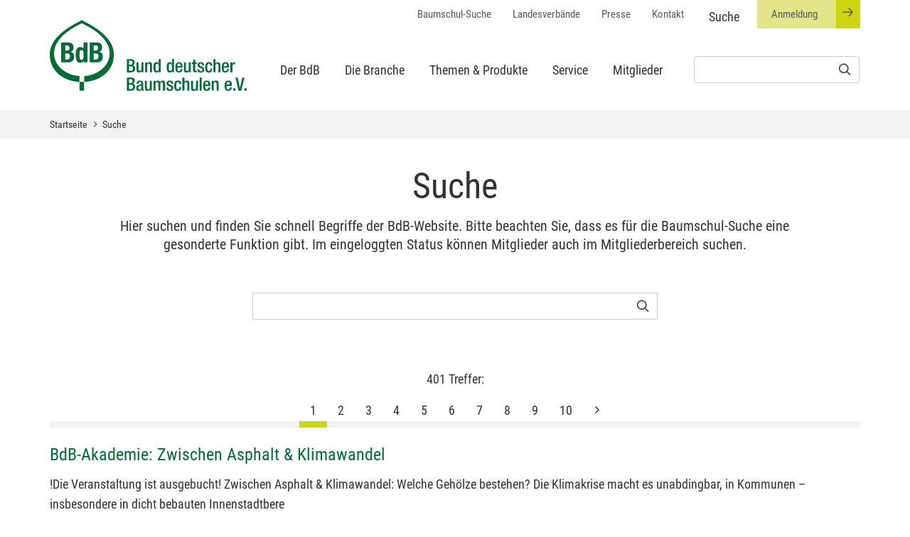

--- FILE ---
content_type: text/html; charset=utf-8
request_url: https://www.gruen-ist-leben.de/suche/
body_size: 7415
content:
<!DOCTYPE html>
<html lang="de">
<head>

<meta charset="utf-8">
<!-- 
	build by sitepackagebuilder.com

	This website is powered by TYPO3 - inspiring people to share!
	TYPO3 is a free open source Content Management Framework initially created by Kasper Skaarhoj and licensed under GNU/GPL.
	TYPO3 is copyright 1998-2026 of Kasper Skaarhoj. Extensions are copyright of their respective owners.
	Information and contribution at https://typo3.org/
-->



<title>Suche | Bund deutscher Baumschulen e.V.</title>
<meta name="generator" content="TYPO3 CMS">
<meta name="viewport" content="width=device-width, initial-scale=1.0">
<meta name="twitter:card" content="summary">


<link rel="stylesheet" href="/_assets/5115d0a4ffd97df96d84b8d94580ab48/Dist/dist.min.css?1765544589" media="all">
<link rel="stylesheet" href="/_assets/5115d0a4ffd97df96d84b8d94580ab48/Dist/dist.adr-rosen.min.css?1765544589" media="all">
<link rel="stylesheet" href="/_assets/5115d0a4ffd97df96d84b8d94580ab48/Dist/ke_search.css?1765544589" media="all">



<script src="/_assets/5115d0a4ffd97df96d84b8d94580ab48/JavaScript/jquery-3.1.1.min.js?1765544589"></script>




      <!-- favicons -->
      <link rel="shortcut icon" href="/fileadmin/favicon/favicon.ico">
      <link rel="apple-touch-icon" sizes="57x57" href="/fileadmin/favicon/apple-icon-57x57.png">
      <link rel="apple-touch-icon" sizes="60x60" href="/fileadmin/favicon/apple-icon-60x60.png">
      <link rel="apple-touch-icon" sizes="72x72" href="/fileadmin/favicon/apple-icon-72x72.png">
      <link rel="apple-touch-icon" sizes="76x76" href="/fileadmin/favicon/apple-icon-76x76.png">
      <link rel="apple-touch-icon" sizes="114x114" href="/fileadmin/favicon/apple-icon-114x114.png">
      <link rel="apple-touch-icon" sizes="120x120" href="/fileadmin/favicon/apple-icon-120x120.png">
      <link rel="apple-touch-icon" sizes="144x144" href="/fileadmin/favicon/apple-icon-144x144.png">
      <link rel="apple-touch-icon" sizes="152x152" href="/fileadmin/favicon/apple-icon-152x152.png">
      <link rel="apple-touch-icon" sizes="180x180" href="/fileadmin/favicon/apple-icon-180x180.png">
      <link rel="icon" type="image/png" sizes="192x192"  href="/fileadmin/favicon/android-icon-192x192.png">
      <link rel="icon" type="image/png" sizes="96x96" href="/fileadmin/favicon/favicon-96x96.png">
      <link rel="icon" type="image/png" sizes="16x16" href="/fileadmin/favicon/favicon-16x16.png">
      <link rel="manifest" href="/fileadmin/favicon/manifest.json">

      <!-- Google Maps Api Key -->
      <meta name="google-api-key" content="AIzaSyC_kR7n8TVX65ToMscb1ceb5ntrcudbJkU" />
<link rel="canonical" href="https://www.gruen-ist-leben.de/suche/"/>

</head>
<body>

<div class="pageWrapper">

	
	

	<!-- header -->
<header id="top" class="header">
	<div class="container">

		<div class="row">

			<div class="logoContainer col-xs-7 col-sm-3 col-md-2 col-lg-3">
				<a href="/">
					<img class="logo" alt="Bund deutscher Baumschulen e.V." src="/_assets/5115d0a4ffd97df96d84b8d94580ab48/images/layout/logo_bdb.svg" width="339" height="122" />
				</a>
			</div>

			<button id="main-toggle-animated" type="button" class="navbar-toggle t-icon-burger col-xs-5"
							data-toggle="collapse" data-target="#navbarMain" aria-expanded="false" aria-controls="navbarMain">
				<span class="respText">Menü</span>
				<span class="sr-only">Toggle navigation</span>
				<span class="burger"></span>
			</button>

			<!--navContainer -->
			<div class="navContainer col-md-10 col-lg-9">
				<div id="navbarMain" class="navbar-collapse collapse ">
					<div class="bazMeta" data-set="metaUL">
						<div id="metaNav">
							<ul class="nav metaNavMenu"><li class="item"><a href="/service/baumschul-suche-1/">Baumschul-Suche</a></li><li class="item"><a href="/der-bdb/organisation/landesverbaende/">Landesverbände</a></li><li class="item"><a href="/meta-menue/presse/" target="https://www.gruen-ist-leben.de/meta-menue/presse/">Presse</a></li><li class="item"><a href="/meta-menue/kontakt/">Kontakt</a></li><li class="active"><a href="/suche/">Suche</a></li><li class="item"><li class="item metaLogin"><a href="/anmeldung/"><span class="icon icon-arrow-right"></span>Anmeldung</a></li></li></ul>
						</div>
					</div>
					<nav id="mainNavigation" class="navbar" role="navigation">
						<ul class="navMenu nav navbar-nav sf-menu lev1 sf-js-enabled sf-arrows">
                                                        
                                                            <li class="navSearchContainer">
<form method="post" class="search-form " id="tx-solr-search-form-pi-search" role="search" name="form_kesearch_pi1" action="/suche/">
	<input type="hidden" name="id" value="1012">
	<input id="kesearchpagenumber" type="hidden" name="tx_kesearch_pi1[page]" value="1">
	<input id="resetFilters" type="hidden" name="tx_kesearch_pi1[resetFilters]" value="0">
	<input id="sortByField" type="hidden" name="tx_kesearch_pi1[sortByField]" value="">
	<input id="sortByDir" type="hidden" name="tx_kesearch_pi1[sortByDir]" value="">
	<input type="search" id="inputText" class="tx-solr-q"  name="tx_kesearch_pi1[sword]"  value="">
	<button type="submit" name="button"><span class="icon icon-search"></span></button>
 </form>
</li>
                                                        
                                                        
							<li class="item"><a href="/der-bdb/" class="mobileCollapse">Der BdB<i class="icon toggle"></i></a><ul class="lev2 mobileCollapseContent"><li><a href="/der-bdb/profil/" class="mobileCollapse">Profil<i class="icon toggle"></i></a><ul class="lev3 mobileCollapseContent"><li><a href="/der-bdb/profil/was-wir-tun/" class="mobileCollapse">Was wir tun</a></li><li><a href="/der-bdb/profil/leitbild/" class="mobileCollapse">Leitbild</a></li></ul></li><li><a href="/der-bdb/organisation/" class="mobileCollapse">Organisation<i class="icon toggle"></i></a><ul class="lev3 mobileCollapseContent"><li><a href="/der-bdb/organisation/landesverbaende/" class="mobileCollapse">Landesverbände</a></li><li><a href="/service/ansprechpartnerinnen/" class="mobileCollapse">Bundesgeschäftsstelle</a></li><li><a href="/der-bdb/organisation/unser-netzwerk/" class="mobileCollapse">Unser Netzwerk</a></li></ul></li><li><a href="/der-bdb/politische-themen/gehoelze-made-in-germany-garant-fuer-die-gruene-infrastruktur-der-zukunft/" class="mobileCollapse">Politische Themen<i class="icon toggle"></i></a><ul class="lev3 mobileCollapseContent"><li><a href="/der-bdb/politische-themen/ena-sustainability-working-group/" class="mobileCollapse">ENA-sustainability working group</a></li><li><a href="/der-bdb/politische-themen/gehoelze-made-in-germany-garant-fuer-die-gruene-infrastruktur-der-zukunft/" class="mobileCollapse">Gehölze „Made in Germany“: Garant für die grüne Infrastruktur der Zukunft</a></li></ul></li><li><a href="/der-bdb/veranstaltungen/" class="mobileCollapse">Veranstaltungen<i class="icon toggle"></i></a><ul class="lev3 mobileCollapseContent"><li><a href="/der-bdb/veranstaltungen/bdb-akademie-zwischen-asphalt-klimawandel/" class="mobileCollapse">BdB-Akademie: Zwischen Asphalt & Klimawandel</a></li><li><a href="/der-bdb/veranstaltungen/bdb-wintertagung-2026/" class="mobileCollapse">BdB-Wintertagung 2026</a></li><li><a href="/der-bdb/veranstaltungen/wurzeln-visionen-stadtgruen-der-zukunft/" class="mobileCollapse">Wurzeln & Visionen: Stadt­grün der Zukunft</a></li><li><a href="/seminar-galabau/" class="mobileCollapse">Seminar Gehölze in der wassersensiblen Stadt</a></li><li><a href="/der-bdb/veranstaltungen/aktionstage-pflanzenschutz/" class="mobileCollapse">Aktionstage Pflanzenschutz</a></li><li><a href="/der-bdb/veranstaltungen/messen/" class="mobileCollapse">Messen</a></li><li><a href="/der-bdb/veranstaltungen/praxis-fuer-politik/" class="mobileCollapse">Praxis für Politik</a></li></ul></li><li><a href="/der-bdb/mitgliedschaft/" class="mobileCollapse">Mitgliedschaft</a></li><li><a href="/der-bdb/ausbildung/" class="mobileCollapse">Ausbildung<i class="icon toggle"></i></a><ul class="lev3 mobileCollapseContent"><li><a href="/der-bdb/ausbildung/staatliche-foerderung/" class="mobileCollapse">Staatliche Förderung</a></li></ul></li></ul></li><li class="item"><a href="/die-branche/" class="mobileCollapse">Die Branche<i class="icon toggle"></i></a><ul class="lev2 mobileCollapseContent"><li><a href="/die-branche/kein-gruenes-leben-ohne-uns/" class="mobileCollapse">KEIN #GRÜNER MOMENT OHNE UNS</a></li><li><a href="/die-branche/baumschulen/" class="mobileCollapse">Baumschulen<i class="icon toggle"></i></a><ul class="lev3 mobileCollapseContent"><li><a href="/die-branche/baumschulen/experten-fuer-gehoelze/" class="mobileCollapse">Experten für Gehölze</a></li></ul></li><li><a href="/die-branche/kundinnen/" class="mobileCollapse">Kund:innen</a></li><li><a href="/die-branche/standards/" class="mobileCollapse">Standards<i class="icon toggle"></i></a><ul class="lev3 mobileCollapseContent"><li><a href="/die-branche/standards/zertifizierte-markenbaumschule/" class="mobileCollapse">Zertifizierte Markenbaumschule</a></li><li><a href="/die-branche/standards/gehoelzsichtung/" class="mobileCollapse">Gehölzsichtung<i class="icon toggle"></i></a></li><li><a href="/die-branche/standards/adr/" class="mobileCollapse">ADR</a></li><li><a href="/die-branche/standards/zgg/" target="http://www.zgg-service.de/" class="mobileCollapse">ZgG</a></li></ul></li><li><a href="/die-branche/gehoelze-made-in-germany/" class="mobileCollapse">Gehölze Made in Germany<i class="icon toggle"></i></a><ul class="lev3 mobileCollapseContent"><li><a href="/die-branche/gehoelze-made-in-germany/export/" class="mobileCollapse">Export</a></li></ul></li></ul></li><li class="item"><a href="/themen-produkte/" class="mobileCollapse">Themen & Produkte<i class="icon toggle"></i></a><ul class="lev2 mobileCollapseContent"><li><a href="/themen-produkte/mehr-gruene-staedte-fuer-europa/" class="mobileCollapse">Mehr grüne Städte für Europa<i class="icon toggle"></i></a><ul class="lev3 mobileCollapseContent"><li><a href="/themen-produkte/mehr-gruene-staedte-fuer-europa/ueber-die-kampagne/" class="mobileCollapse">Über die Kampagne</a></li><li><a href="/themen-produkte/mehr-gruene-staedte-fuer-europa/themen/" class="mobileCollapse">Themen<i class="icon toggle"></i></a></li><li><a href="/themen-produkte/mehr-gruene-staedte-fuer-europa/produkte/" class="mobileCollapse">Produkte<i class="icon toggle"></i></a></li><li><a href="/stadtbaumdach/" class="mobileCollapse">»Stadt.Baum.Dach«: Kongress & Exkursion</a></li><li><a href="/themen-produkte/mehr-gruene-staedte-fuer-europa/gruene-staedte-veranstaltungen/" class="mobileCollapse">"Grüne Städte"-Veranstaltungen<i class="icon toggle"></i></a></li><li><a href="/themen-produkte/mehr-gruene-staedte-fuer-europa/zukunftsbaeume/" class="mobileCollapse">Zukunftsbäume</a></li></ul></li><li><a href="/themen-produkte/oeffentliches-gruen/" class="mobileCollapse">Öffentliches Grün<i class="icon toggle"></i></a><ul class="lev3 mobileCollapseContent"><li><a href="/themen-produkte/oeffentliches-gruen/green-cities-europe-award/" class="mobileCollapse">Green Cities Europe Award</a></li><li><a href="/themen-produkte/oeffentliches-gruen/zukunftsbaeume/" class="mobileCollapse">Zukunftsbäume</a></li></ul></li><li><a href="/themen-produkte/privates-gruen/" class="mobileCollapse">Privates Grün</a></li><li><a href="/themen-produkte/erkennen-sie-qualitaet/" class="mobileCollapse">Erkennen Sie Qualität<i class="icon toggle"></i></a><ul class="lev3 mobileCollapseContent"><li><a href="/themen-produkte/erkennen-sie-qualitaet/ballen-und-containerpflanzen/" class="mobileCollapse">Ballen- und Containerpflanzen</a></li><li><a href="/themen-produkte/erkennen-sie-qualitaet/transport-und-lagerung/" class="mobileCollapse">Transport und Lagerung</a></li><li><a href="/themen-produkte/erkennen-sie-qualitaet/pflanzengesundheit/" class="mobileCollapse">Pflanzengesundheit</a></li><li><a href="/themen-produkte/erkennen-sie-qualitaet/stammumfang-und-groessenkennzeichnung/" class="mobileCollapse">Stammumfang und Größenkennzeichnung</a></li><li><a href="/themen-produkte/erkennen-sie-qualitaet/verpflanzrhythmus/" class="mobileCollapse">Verpflanzrhythmus</a></li><li><a href="/themen-produkte/erkennen-sie-qualitaet/anzuchtarten-und-formen/" class="mobileCollapse">Anzuchtarten und -formen</a></li><li><a href="/themen-produkte/erkennen-sie-qualitaet/allgemeine-deutsche-rosenneuheitspruefung/" class="mobileCollapse">Allgemeine Deutsche Rosenneuheitsprüfung</a></li><li><a href="/themen-produkte/erkennen-sie-qualitaet/bundesgehoelzsichtung/" class="mobileCollapse">Bundesgehölzsichtung</a></li><li><a href="/themen-produkte/erkennen-sie-qualitaet/obstgehoelze/" class="mobileCollapse">Obstgehölze<i class="icon toggle"></i></a></li><li><a href="/themen-produkte/erkennen-sie-qualitaet/laubgehoelze/" class="mobileCollapse">Laubgehölze<i class="icon toggle"></i></a></li><li><a href="/themen-produkte/erkennen-sie-qualitaet/immergruene-gehoelze-nadelgehoelze/" class="mobileCollapse">Immergrüne Gehölze / Nadelgehölze<i class="icon toggle"></i></a></li><li><a href="/themen-produkte/erkennen-sie-qualitaet/rosen/" class="mobileCollapse">Rosen</a></li><li><a href="/themen-produkte/erkennen-sie-qualitaet/heckenpflanzen/" class="mobileCollapse">Heckenpflanzen</a></li><li><a href="/themen-produkte/erkennen-sie-qualitaet/schling-und-kletterpflanzen/" class="mobileCollapse">Schling- und Kletterpflanzen</a></li><li><a href="/themen-produkte/erkennen-sie-qualitaet/bodendecker/" class="mobileCollapse">Bodendecker</a></li><li><a href="/themen-produkte/erkennen-sie-qualitaet/veredelungsunterlagen/" class="mobileCollapse">Veredelungsunterlagen</a></li></ul></li></ul></li><li class="item"><a href="/service/" class="mobileCollapse">Service<i class="icon toggle"></i></a><ul class="lev2 mobileCollapseContent"><li><a href="/service/tipps-vom-profi-1/" class="mobileCollapse">Tipps vom Profi<i class="icon toggle"></i></a><ul class="lev3 mobileCollapseContent"><li><a href="/service/tipps-vom-profi/gruen-durchs-ganze-jahr/" class="mobileCollapse">Grün durchs ganze Jahr<i class="icon toggle"></i></a></li><li><a href="/service/tipps-vom-profi/endlich-fruehling/" class="mobileCollapse">Endlich Frühling!</a></li><li><a href="/service/tipps-vom-profi/sommerzeit/" class="mobileCollapse">Sommerzeit</a></li><li><a href="/service/tipps-vom-profi/herbst-ist-pflanzzeit/" class="mobileCollapse">Herbst ist Pflanzzeit</a></li><li><a href="/service/tipps-vom-profi/winterruhe-von-wegen/" class="mobileCollapse">Winterruhe? Von wegen!</a></li></ul></li><li><a href="/service/publikationen/" class="mobileCollapse">Publikationen<i class="icon toggle"></i></a><ul class="lev3 mobileCollapseContent"><li><a href="/service/publikationen/ueberflutungstolerante-baeume/" class="mobileCollapse">Überflutungstolerante Bäume</a></li><li><a href="/zukunftsbaeume-fuer-den-garten/" class="mobileCollapse">Zukunftsbäume für den Garten</a></li><li><a href="/themen-produkte/oeffentliches-gruen/zukunftsbaeume/" class="mobileCollapse">Zunkunftsbäume für die Stadt</a></li><li><a href="/service/publikationen/gruen-online/" class="mobileCollapse">Grün online</a></li><li><a href="/service/publikationen/jahresbericht/" class="mobileCollapse">Jahresbericht</a></li><li><a href="/meta-menue/pressemitteilungen/" class="mobileCollapse">Pressemitteilungen</a></li><li><a href="/meta-menue/news/" class="mobileCollapse">News</a></li><li><a href="/service/publikationen/positionspapier-des-bdb-zur-bundestagswahl-2021/" class="mobileCollapse">Positionspapier des BdB zur Bundestagswahl 2021</a></li></ul></li><li><a href="/service/bsg/" class="mobileCollapse">BSG</a></li><li><a href="/service/betriebsnachfolge/" class="mobileCollapse">Betriebsnachfolge<i class="icon toggle"></i></a><ul class="lev3 mobileCollapseContent"><li><a href="/service/betriebsnachfolge/angebote/" class="mobileCollapse">Angebote</a></li><li><a href="/service/betriebsnachfolge/gesuche/" class="mobileCollapse">Gesuche</a></li></ul></li><li><a href="/service/ansprechpartnerinnen/" class="mobileCollapse">Ansprechpartner:innen</a></li><li><a href="/service/baumschul-suche-1/" class="mobileCollapse">Baumschul-Suche</a></li></ul></li><li class="item"><a href="/mitglieder/" class="mobileCollapse">Mitglieder</a></li><li class="item"><a href="/1799/" class="mobileCollapse"></a></li>
						</ul>
					</nav>

					<div class="fooMeta" data-set="metaUL"></div>
				</div>
			</div>
			<!-- /navContainer -->

		</div>
		<!-- /row -->

	</div>
	<!-- /container -->

</header>
<!-- /header -->


	<div class="contentContainer" role="main" id="content" tabindex="-1">
		

		
	<section class="breadcrumbWrapper">
	<div class="container">

		<ul class="breadcrumb">
			
				<li>
					<a href="/" title="">Startseite</a>
				</li>
			
				<li>
					<a href="/suche/" title="">Suche</a>
				</li>
			
		</ul>

	</div>
</section>

	
		<section class="pageIntro " id="anchor-1-1">
	<div class="container">
		<div class="row centered">
			<div class="col-md-10 col-md-offset-1">
				<h1>
					Suche
				</h1>
				
					<p>
						Hier suchen und finden Sie schnell Begriffe der BdB-Website. Bitte beachten Sie, dass es für die Baumschul-Suche eine gesonderte Funktion gibt. Im eingeloggten Status können Mitglieder auch im Mitgliederbereich suchen.
					</p>
				
			</div>
		</div>
	</div>
</section>
            



	

	<!--TYPO3SEARCH_begin-->
	<!-- tt_content.list 3927 -->
<div class="tx-kesearch-pi1">
	
    <div id="c1021" class="module">
        <div class="container">
            <div class="row">
                <div id="tx-solr-search">
                    <div class="tx-solr-search-form">
                        <form
                            method="get"
                            id="form_kesearch_pi1"
                            name="form_kesearch_pi1"
                            action="/suche/"
                        >
                            
                                
                                    <input type="hidden" name="id" value="1012">
                                
                                
                                
                                
								<input id="kesearchpagenumber"  type="hidden"  name="tx_kesearch_pi1[page]" value="1" >
                                <input id="resetFilters" type="hidden" name="tx_kesearch_pi1[resetFilters]" value="0" >
                                <input
                                    id="sortByField"
                                    type="hidden"
                                    name="tx_kesearch_pi1[sortByField]"
                                    value=""
                                >
                                <input
                                    id="sortByDir"
                                    type="hidden"
                                    name="tx_kesearch_pi1[sortByDir]"
                                    value=""
                                >
                                <input
                                    type="text"
                                    id="ke_search_sword"
                                    name="tx_kesearch_pi1[sword]"
									class="tx-solr-q"
                                    value=""
                                    >
                                <button type="submit" name="button">
									<span class="icon icon-search"></span>
								</button>
                        </form>
                    </div>
                </div>
            </div>
        </div>
    </div>

</div>

<!-- tt_content.list -->
<!-- tt_content.list 3928 -->
<div class="tx-kesearch-pi1">
	
    <div id="c1021" class="module">
        <div class="container">
            <div class="row">
                <div id="tx-solr-search">
                    <div class="tx-solr-search-form">
                        
                        
                        
                                
                                        <!--
	=====================
	Partials/ResultRows.html
-->

<span class="tx-solr-search-word">401 Treffer:</span>
<!--
	=====================
	Partials/Sorting.html
-->



    <div id="kesearch_pagebrowser_top">
        <!--
	=====================
	Partials/PageBrowser.html
-->


	<div class="pages_total">
		<div class="kesearch_pagebrowser">
<div id="tx-solr-pagination"><div class="tx-solr-pagination-page-browser tx-pagebrowse-pi1"><ul class="tx-pagebrowse"><li
                        class="tx-pagebrowse-current"><a class="current" href="/suche/">
                            1
                        </a></li><li
                        class="tx-pagebrowse-page"><a href="/suche/?tx_kesearch_pi1%5Bpage%5D=2">
                            2
                        </a></li><li
                        class="tx-pagebrowse-page"><a href="/suche/?tx_kesearch_pi1%5Bpage%5D=3">
                            3
                        </a></li><li
                        class="tx-pagebrowse-page"><a href="/suche/?tx_kesearch_pi1%5Bpage%5D=4">
                            4
                        </a></li><li
                        class="tx-pagebrowse-page"><a href="/suche/?tx_kesearch_pi1%5Bpage%5D=5">
                            5
                        </a></li><li
                        class="tx-pagebrowse-page"><a href="/suche/?tx_kesearch_pi1%5Bpage%5D=6">
                            6
                        </a></li><li
                        class="tx-pagebrowse-page"><a href="/suche/?tx_kesearch_pi1%5Bpage%5D=7">
                            7
                        </a></li><li
                        class="tx-pagebrowse-page"><a href="/suche/?tx_kesearch_pi1%5Bpage%5D=8">
                            8
                        </a></li><li
                        class="tx-pagebrowse-page"><a href="/suche/?tx_kesearch_pi1%5Bpage%5D=9">
                            9
                        </a></li><li
                        class="tx-pagebrowse-page"><a href="/suche/?tx_kesearch_pi1%5Bpage%5D=10">
                            10
                        </a></li><li class="tx-pagebrowse-next"><a class="next" href="/suche/?tx_kesearch_pi1%5Bpage%5D=2" /></li></ul></div></div></div>
	</div>

    </div>

<ol start="1" class="results-list">
    
        <!--
	=====================
	Partials/ResultRow.html
-->

<li class="results-entry">

	<h5 class="results-topic"><a href="/der-bdb/veranstaltungen/bdb-akademie-zwischen-asphalt-klimawandel/" target="_self">BdB-Akademie: Zwischen Asphalt &amp; Klimawandel</a></h5>

	<div class="results-teaser">
		
		<p class="result-content">


 !Die Veranstaltung ist ausgebucht!
 Zwischen Asphalt &amp; Klimawandel: Welche Gehölze bestehen?
 Die Klimakrise macht es unabdingbar, in Kommunen – insbesondere in dicht bebauten Innenstadtbere</p>
	</div>
</li>


















    
        <!--
	=====================
	Partials/ResultRow.html
-->

<li class="results-entry">

	<h5 class="results-topic"><a href="/" target="_self">gruen-ist-leben.de</a></h5>

	<div class="results-teaser">
		
		<p class="result-content">Brancheninformationen 



BdB-Fördermitglieder

</p>
	</div>
</li>


















    
        <!--
	=====================
	Partials/ResultRow.html
-->

<li class="results-entry">

	<h5 class="results-topic"><a href="/service/publikationen/ueberflutungstolerante-baeume/" target="_self">Überflutungstolerante Bäume</a></h5>

	<div class="results-teaser">
		
		<p class="result-content">Entdecken Sie neue Broschüre von BdB und GALK
 Wir kennen und schätzen alle die Wohlfahrtswirkungen von Bäumen und Gehölzen in der Stadt. Die in den letzten Jahren vorherrschenden klimatischen Bedingu</p>
	</div>
</li>


















    
        <!--
	=====================
	Partials/ResultRow.html
-->

<li class="results-entry">

	<h5 class="results-topic"><a href="/mitglieder/rechtliches/sachbezugswerte-2026/" target="_self">Sachbezugswerte 2026</a></h5>

	<div class="results-teaser">
		
		<p class="result-content">
 Sachbezugswerte 2026 für freie Verpflegung
  &nbsp;  &nbsp;  &nbsp;  &nbsp;  Deutschland gesamt  &nbsp;  Personenkreis &nbsp;  &nbsp;  Frühstück  Mittagessen  Abendessen  Verpflegung insgesamt &nbs</p>
	</div>
</li>


















    
        <!--
	=====================
	Partials/ResultRow.html
-->

<li class="results-entry">

	<h5 class="results-topic"><a href="/mitglieder/rechtliches/gerungfuegige-beschaeftigung/" target="_self">geringfügige Beschäftigung</a></h5>

	<div class="results-teaser">
		
		<p class="result-content">
 Änderungen bei geringfügig entlohnten Beschäftigungen zum 1. Januar 2026
 Zum 1. Januar 2026 gibt es einige Änderungen bei geringfügig entlohnten Beschäftigungen nach § 8 Abs. 1 Nr. 1 SGB IV.
 1. </p>
	</div>
</li>


















    
        <!--
	=====================
	Partials/ResultRow.html
-->

<li class="results-entry">

	<h5 class="results-topic"><a href="/service/publikationen/gruen-online/" target="_self">Grün online</a></h5>

	<div class="results-teaser">
		
		<p class="result-content">


 Grün online ist das Verbandsmagazin des BdB. Einmal im Monat berichten wir über aktuelle Aktivitäten und Themen sowie Geplantes. Neben Berichten aus der Bundesgeschäftsstelle lesen Sie im Magazin </p>
	</div>
</li>


















    
        <!--
	=====================
	Partials/ResultRow.html
-->

<li class="results-entry">

	<h5 class="results-topic"><a href="/meta-menue/pressemitteilungen/pressemitteilungen-2023/bdb-kritisiert-den-geplanten-wegfall-des-agrardiesels-als-voellig-verfehlte-entscheidung-1-1-2-1-1-2-1-1/" target="_self">Herbstzeit ist Pflanzzeit: Pflanzungen bis Weihnachten möglich</a></h5>

	<div class="results-teaser">
		
		<p class="result-content">Herbstzeit ist Pflanzzeit: Pflanzungen bis Weihnachten möglich
 Der Bund deutscher Baumschulen (BdB) e.V. empfiehlt: Jetzt ist die beste Pflanzzeit für Bäume und Gehölze
 Herbstzeit ist Pflanzzeit: P</p>
	</div>
</li>


















    
        <!--
	=====================
	Partials/ResultRow.html
-->

<li class="results-entry">

	<h5 class="results-topic"><a href="/meta-menue/pressemitteilungen/pressemitteilungen-2023/bdb-kritisiert-den-geplanten-wegfall-des-agrardiesels-als-voellig-verfehlte-entscheidung-1-1-2-1-1-1-1-1/" target="_self">Drei Bäume mit drei Abgeordneten gepflanzt</a></h5>

	<div class="results-teaser">
		
		<p class="result-content">Drei Bäume mit drei Abgeordneten gepflanzt
 Zu Beginn der Legislaturperiode hat der BdB alle erstmalig in den Deutschen Bundestag gewählten Abgeordnete der demokratischen Parteien eingeladen, gemeinsa</p>
	</div>
</li>


















    
        <!--
	=====================
	Partials/ResultRow.html
-->

<li class="results-entry">

	<h5 class="results-topic"><a href="/meta-menue/pressemitteilungen/pressemitteilungen-2023/bdb-kritisiert-den-geplanten-wegfall-des-agrardiesels-als-voellig-verfehlte-entscheidung-1-1-2-1-1-2-1/" target="_self">Nancy Faeser pflanzt klima­re­sis­tente Hopfen­buche in Schwal­bach</a></h5>

	<div class="results-teaser">
		
		<p class="result-content">Nancy Faeser pflanzt klima­re­sis­tente Hopfen­buche in Schwal­bach
 Die Bundestagsabgeordnete Nancy Faeser hat gemeinsam mit dem Bürgermeister von Schwalbach, Alexander Immisch, eine Hopfenbuche im E</p>
	</div>
</li>


















    
        <!--
	=====================
	Partials/ResultRow.html
-->

<li class="results-entry">

	<h5 class="results-topic"><a href="/meta-menue/pressemitteilungen/pressemitteilungen-2023/bdb-kritisiert-den-geplanten-wegfall-des-agrardiesels-als-voellig-verfehlte-entscheidung-1-1-2-1-1-1-1/" target="_self">ADR-Rosen 2025: Acht Sorten erhalten das begehrte Güte­zei­chen</a></h5>

	<div class="results-teaser">
		
		<p class="result-content">ADR-Rosen 2025: Acht Sorten erhalten das begehrte Güte­zei­chen
 Acht Rosensorten überzeugten die unabhängigen Prüferinnen und Prüfer mit ihrer Widerstandsfähigkeit und Schönheit und dürfen nun das Gü</p>
	</div>
</li>


















    
</ol>

    <div id="kesearch_pagebrowser_bottom">
        <!--
	=====================
	Partials/PageBrowser.html
-->


	<div class="pages_total">
		<div class="kesearch_pagebrowser">
<div id="tx-solr-pagination"><div class="tx-solr-pagination-page-browser tx-pagebrowse-pi1"><ul class="tx-pagebrowse"><li
                        class="tx-pagebrowse-current"><a class="current" href="/suche/">
                            1
                        </a></li><li
                        class="tx-pagebrowse-page"><a href="/suche/?tx_kesearch_pi1%5Bpage%5D=2">
                            2
                        </a></li><li
                        class="tx-pagebrowse-page"><a href="/suche/?tx_kesearch_pi1%5Bpage%5D=3">
                            3
                        </a></li><li
                        class="tx-pagebrowse-page"><a href="/suche/?tx_kesearch_pi1%5Bpage%5D=4">
                            4
                        </a></li><li
                        class="tx-pagebrowse-page"><a href="/suche/?tx_kesearch_pi1%5Bpage%5D=5">
                            5
                        </a></li><li
                        class="tx-pagebrowse-page"><a href="/suche/?tx_kesearch_pi1%5Bpage%5D=6">
                            6
                        </a></li><li
                        class="tx-pagebrowse-page"><a href="/suche/?tx_kesearch_pi1%5Bpage%5D=7">
                            7
                        </a></li><li
                        class="tx-pagebrowse-page"><a href="/suche/?tx_kesearch_pi1%5Bpage%5D=8">
                            8
                        </a></li><li
                        class="tx-pagebrowse-page"><a href="/suche/?tx_kesearch_pi1%5Bpage%5D=9">
                            9
                        </a></li><li
                        class="tx-pagebrowse-page"><a href="/suche/?tx_kesearch_pi1%5Bpage%5D=10">
                            10
                        </a></li><li class="tx-pagebrowse-next"><a class="next" href="/suche/?tx_kesearch_pi1%5Bpage%5D=2" /></li></ul></div></div></div>
	</div>

    </div>



                                    
                            
                    </div>
                </div>
            </div>
        </div>
    </div>

</div>

<!-- tt_content.list -->

	<!--TYPO3SEARCH_end-->

	</div>

	<footer id="main-footer" class="footer">
	
		<!-- full-width splitRow-2 -->
<div class="container-fluid splitRow-2 ">
	<div class="row sameheightDiv">

		<!-- leftContainer -->
		<div class="col-xs-12 col-md-6 col-lg-6-fluid align-container-left bgPrimary js-collapseMobile hiddenAnimation"
				 data-vp-animate="fadeInLeft" data-vp-delay="100">
			<!-- bdbSearchSmall -->
<div class="bdbSearch">
	<div class="image col-sm-3">
		<img src="/_assets/5115d0a4ffd97df96d84b8d94580ab48/images/layout/clear.gif"
			 data-src="/_assets/5115d0a4ffd97df96d84b8d94580ab48/images/content/tree.png"
			 class="lazyload" alt=""
		/>
	</div>
	<form class="col-xs-12 col-sm-9" action="/service/baumschul-suche-1/" method="get">
		<h3>
			<a class="js-collapseToggle" data-toggle="collapse" data-target="#SearchParameters">Baumschul-Suche</a>
		</h3>

		<div id="SearchParameters" class="collapse in">

			<div class="inputContainer">
				<div class="form-group search-group">
					<label for="bdb-search-adress">Adresse</label>
					<input type="text" class="form-control search-input" name="map_filter" placeholder="Straße / PLZ / Ort">
				</div>
			</div>

			<button type="submit" class="btn btn-outline">Suchen</button>
		</div>
	</form>
</div>
<!-- /bdbSearchSmall -->

		</div>
		<!-- /leftContainer -->

		<!-- rightContainer -->
		<div class="col-xs-12 col-md-6 col-lg-6-fluid align-container-right bgSecondary js-collapseMobile hiddenAnimation"
				 data-vp-animate="fadeInRight" data-vp-delay="100">
			<!-- bdbMagazineSmall -->
<div class="bdbMagazine">
	<div class="image col-sm-3">
		<img src="/_assets/5115d0a4ffd97df96d84b8d94580ab48/images/layout/clear.gif"
			data-src="/_assets/5115d0a4ffd97df96d84b8d94580ab48/images/content/letter.png"
			class="lazyload" alt="" />
	</div>

	<div class="bdbMagazineContent col-xs-12 col-sm-9">

		<h3><a class="js-collapseToggle" data-toggle="collapse" data-target="#magazineContent">Online-Magazin Grün
				online
				bestellen</a></h3>

		<div id="magazineContent" class="text collapse in">
			<p>Grün online ist das Online-Magazin des Bundes deutscher Baumschulen (BdB) e.V. und erscheint monatlich
				per
				E-Mail.</p>
			<div class="button">
				<a href="" class="btn btn-outline" id="open-popup">Anmelden</a>
			</div>
		</div>
	</div>
</div>
<!-- /bdbMagazineSmall -->
		</div>
		<!-- /rightContainer -->

	</div>
</div>
<!-- /splitRow -->

	
	<!-- footerNav -->
<div class="footerNav bgGrey">
	<div class="container">
		<div class="row">
			<div class="col-xs-6 col-sm-3"><h4><a href="/der-bdb/">Der BdB</a></h4><ul><li><a href="/der-bdb/profil/">Profil</a></li><li><a href="/der-bdb/organisation/">Organisation</a></li><li><a href="/der-bdb/mitgliedschaft/">Mitgliedschaft</a></li><li><a href="/der-bdb/ausbildung/">Karriere</a></li></ul></div><div class="col-xs-6 col-sm-3"><h4><a href="/die-branche/">Die Branche</a></h4><ul><li><a href="/die-branche/baumschulen/">Baumschulen</a></li><li><a href="/die-branche/kundinnen/">Einzelhandel</a></li><li><a href="/die-branche/standards/">Zertifizierung</a></li><li><a href="/die-branche/gehoelze-made-in-germany/">Gehölze made in Germany</a></li></ul></div><div class="col-xs-6 col-sm-3"><h4><a href="/themen-produkte/">Themen</a></h4><ul><li><a href="/themen-produkte/oeffentliches-gruen/">Öffentliches Grün</a></li><li><a href="/themen-produkte/privates-gruen/">Privates Grün</a></li></ul></div><div class="col-xs-6 col-sm-3"><h4><a href="/service/">Service</a></h4><ul><li><a href="/service/tipps-vom-profi-1/">Tipps vom Profi</a></li><li><a href="/service/bsg/">BSG</a></li><li><a href="/service/ansprechpartnerinnen/">Ansprechpartner:innen</a></li><li><a href="/service/baumschul-suche-1/">Baumschul-Suche</a></li></ul></div>
		</div>
		<!-- /row -->
	</div>
	<!-- /container -->
</div>
<!-- footerNav --

	<!-- footerContact -->
<div class="footerContact">
	<div class="container">
		<div class="row">

			<div class="col-xs-12 col-sm-6">
				<h4>
					Bund deutscher Baumschulen (BdB)
				</h4>
				<p>Der Bund deutscher Baumschulen (BdB) e.V. ist die berufsständische Vereinigung und Interessenvertretung der Baumschulen. Als Vertretung der rund 1.000 angeschlossenen Betriebe hat der BdB die Aufgabe, die Baumschulwirtschaft nach innen und außen zu stärken, wettbewerbsfähig zu machen und zu halten.</p>
			</div>

			<div class="col-xs-12 col-sm-6">
				<h4>
					Kontakt
				</h4>
				<div>
					Kleine Präsidentenstraße 1<br />D-10178 Berlin<br />Tel. +49 30 240 86 99-0<br />Fax. +49 30 240 86 99-31<br />E-Mail <a href="mailto:info@gruen-ist-leben.de">info@gruen-ist-leben.de</a>
				</div>
			</div>
		</div>
		<!-- /row -->
	</div>
	<!-- /container -->
</div>
<!-- /footerContact -->

	<!-- disclaimer -->
<div class="disclaimer">
	<div class="container">
		<span>© 2023 BdB Bund deutscher Baumschulen</span>
		<a href="/meta-menue/kontakt/">Kontakt</a><a href="/footer-menue/impressum/">Impressum</a><a href="/footer-menue/datenschutz/">Datenschutz</a>
		<a href="" class="cookie-manager">Cookies</a>
	</div>
</div>

</footer>

</div>



<div class="floatingActionContainer" id="floatingAction">
	<div id="toTop" class="btn btn-secondary">
		<i class="icon icon-arrow-up"></i>
		<span class="sr-only sr-only-focusable">To Top</span>
	</div>

	
		<div class="btn btn-primary">
			<a href="https://www.facebook.com/BunddeutscherBaumschulen/" target="_blank">
				<i class="icon icon-facebook-f"></i>
				<span class="sr-only sr-only-focusable">Facebook</span>
			</a>
		</div>
	

	
		<div class="btn btn-primary">
			<a href="https://www.youtube.com/user/Gruenistleben" target="_blank">
				<i class="icon icon-youtube"></i>
				<span class="sr-only sr-only-focusable">YouTube</span>
			</a>
		</div>
	
</div>

<script src="/_assets/5115d0a4ffd97df96d84b8d94580ab48/Dist/dist.min.js?1765544589"></script>
<script src="/_assets/5115d0a4ffd97df96d84b8d94580ab48/JavaScript/forum_fixed.js?1765544589"></script>


      <script type="text/javascript" src="//downloads.mailchimp.com/js/signup-forms/popup/embed.js" data-dojo-config="usePlainJson: true, isDebug: false"></script>
      <script type="text/javascript">
        function showMailingPopUp() {
          require(["mojo/signup-forms/Loader"], function(L) {
            L.start({"baseUrl":"mc.us12.list-manage.com","uuid":"a896c769f6869170bcebe1a90","lid":"5b8ee335f0"})
          });
          document.cookie = "MCPopupClosed=; Path=/; Expires=Thu, 01 Jan 1970 00:00:01 GMT";
        }
        var mailingPopup = document.getElementById("open-popup");
        if (typeof(mailingPopup) != 'undefined' && mailingPopup != null) {
            mailingPopup.onclick = function(event) {
                event.preventDefault();
                $( '[id^=PopupSignupForm_]', document ).remove();
                document.cookie = 'MCPopupClosed=;path=/;expires=Thu, 01 Jan 1970 00:00:00 UTC;';
                document.cookie = 'MCPopupSubscribed=;path=/;expires=Thu, 01 Jan 1970 00:00:00 UTC;';
                showMailingPopUp();
            }
        }
      </script>

</body>
</html>

--- FILE ---
content_type: text/css; charset=utf-8
request_url: https://www.gruen-ist-leben.de/_assets/5115d0a4ffd97df96d84b8d94580ab48/Dist/dist.min.css?1765544589
body_size: 46676
content:
html{font-family:sans-serif;-ms-text-size-adjust:100%;-webkit-text-size-adjust:100%}body{margin:0}article,aside,details,figcaption,figure,footer,header,hgroup,main,menu,nav,section,summary{display:block}audio,canvas,progress,video{display:inline-block;vertical-align:baseline}audio:not([controls]){display:none;height:0}[hidden],template{display:none}a{background-color:transparent}a:active,a:hover{outline:0}abbr[title]{border-bottom:1px dotted}b,strong{font-weight:bold}dfn{font-style:italic}h1{font-size:2em;margin:0.67em 0}mark{background:#ff0;color:#000}small{font-size:80%}sub,sup{font-size:75%;line-height:0;position:relative;vertical-align:baseline}sup{top:-0.5em}sub{bottom:-0.25em}img{border:0}svg:not(:root){overflow:hidden}figure{margin:1em 40px}hr{-webkit-box-sizing:content-box;box-sizing:content-box;height:0}pre{overflow:auto}code,kbd,pre,samp{font-family:monospace, monospace;font-size:1em}button,input,.tx-typo3forum-pi1 .tx-typo3forum-form-row textarea,optgroup,select,textarea{color:inherit;font:inherit;margin:0}button{overflow:visible}button,select{text-transform:none}button,html input[type="button"],html .tx-typo3forum-pi1 .tx-typo3forum-form-row textarea[type="button"],.tx-typo3forum-pi1 .tx-typo3forum-form-row html textarea[type="button"],input[type="reset"],.tx-typo3forum-pi1 .tx-typo3forum-form-row textarea[type="reset"],input[type="submit"],.tx-typo3forum-pi1 .tx-typo3forum-form-row textarea[type="submit"]{-webkit-appearance:button;cursor:pointer}button[disabled],html input[disabled],html .tx-typo3forum-pi1 .tx-typo3forum-form-row textarea[disabled],.tx-typo3forum-pi1 .tx-typo3forum-form-row html textarea[disabled]{cursor:default}button::-moz-focus-inner,input::-moz-focus-inner,.tx-typo3forum-pi1 .tx-typo3forum-form-row textarea::-moz-focus-inner{border:0;padding:0}input,.tx-typo3forum-pi1 .tx-typo3forum-form-row textarea{line-height:normal}input[type="checkbox"],.tx-typo3forum-pi1 .tx-typo3forum-form-row textarea[type="checkbox"],input[type="radio"],.tx-typo3forum-pi1 .tx-typo3forum-form-row textarea[type="radio"]{-webkit-box-sizing:border-box;box-sizing:border-box;padding:0}input[type="number"]::-webkit-inner-spin-button,.tx-typo3forum-pi1 .tx-typo3forum-form-row textarea[type="number"]::-webkit-inner-spin-button,input[type="number"]::-webkit-outer-spin-button,.tx-typo3forum-pi1 .tx-typo3forum-form-row textarea[type="number"]::-webkit-outer-spin-button{height:auto}input[type="search"],.tx-typo3forum-pi1 .tx-typo3forum-form-row textarea[type="search"]{-webkit-appearance:textfield;-webkit-box-sizing:content-box;box-sizing:content-box}input[type="search"]::-webkit-search-cancel-button,.tx-typo3forum-pi1 .tx-typo3forum-form-row textarea[type="search"]::-webkit-search-cancel-button,input[type="search"]::-webkit-search-decoration,.tx-typo3forum-pi1 .tx-typo3forum-form-row textarea[type="search"]::-webkit-search-decoration{-webkit-appearance:none}fieldset{border:1px solid #c0c0c0;margin:0 2px;padding:0.35em 0.625em 0.75em}legend{border:0;padding:0}textarea{overflow:auto}optgroup{font-weight:bold}table{border-collapse:collapse;border-spacing:0}td,th{padding:0}@media print{*,*:before,*:after{background:transparent !important;color:#000 !important;-webkit-box-shadow:none !important;box-shadow:none !important;text-shadow:none !important}a,a:visited{text-decoration:underline}a[href]:after{content:" (" attr(href) ")"}abbr[title]:after{content:" (" attr(title) ")"}a[href^="#"]:after,a[href^="javascript:"]:after{content:""}pre,blockquote{border:1px solid #999;page-break-inside:avoid}thead{display:table-header-group}tr,img{page-break-inside:avoid}img{max-width:100% !important}p,h2,h3{orphans:3;widows:3}h2,h3{page-break-after:avoid}.navbar{display:none}.btn>.caret,.dropup>.btn>.caret{border-top-color:#000 !important}.label{border:1px solid #000}.table{border-collapse:collapse !important}.table td,.table th{background-color:#fff !important}.table-bordered th,.table-bordered td{border:1px solid #ddd !important}}@font-face{font-family:'Glyphicons Halflings';src:url("../fonts/bootstrap/glyphicons-halflings-regular.eot");src:url("../fonts/bootstrap/glyphicons-halflings-regular.eot?#iefix") format("embedded-opentype"),url("../fonts/bootstrap/glyphicons-halflings-regular.woff2") format("woff2"),url("../fonts/bootstrap/glyphicons-halflings-regular.woff") format("woff"),url("../fonts/bootstrap/glyphicons-halflings-regular.ttf") format("truetype"),url("../fonts/bootstrap/glyphicons-halflings-regular.svg#glyphicons_halflingsregular") format("svg")}.glyphicon{position:relative;top:1px;display:inline-block;font-family:'Glyphicons Halflings';font-style:normal;font-weight:normal;line-height:1;-webkit-font-smoothing:antialiased;-moz-osx-font-smoothing:grayscale}.glyphicon-asterisk:before{content:"\002a"}.glyphicon-plus:before{content:"\002b"}.glyphicon-euro:before,.glyphicon-eur:before{content:"\20ac"}.glyphicon-minus:before{content:"\2212"}.glyphicon-cloud:before{content:"\2601"}.glyphicon-envelope:before{content:"\2709"}.glyphicon-pencil:before{content:"\270f"}.glyphicon-glass:before{content:"\e001"}.glyphicon-music:before{content:"\e002"}.glyphicon-search:before{content:"\e003"}.glyphicon-heart:before{content:"\e005"}.glyphicon-star:before{content:"\e006"}.glyphicon-star-empty:before{content:"\e007"}.glyphicon-user:before{content:"\e008"}.glyphicon-film:before{content:"\e009"}.glyphicon-th-large:before{content:"\e010"}.glyphicon-th:before{content:"\e011"}.glyphicon-th-list:before{content:"\e012"}.glyphicon-ok:before{content:"\e013"}.glyphicon-remove:before{content:"\e014"}.glyphicon-zoom-in:before{content:"\e015"}.glyphicon-zoom-out:before{content:"\e016"}.glyphicon-off:before{content:"\e017"}.glyphicon-signal:before{content:"\e018"}.glyphicon-cog:before{content:"\e019"}.glyphicon-trash:before{content:"\e020"}.glyphicon-home:before{content:"\e021"}.glyphicon-file:before{content:"\e022"}.glyphicon-time:before{content:"\e023"}.glyphicon-road:before{content:"\e024"}.glyphicon-download-alt:before{content:"\e025"}.glyphicon-download:before{content:"\e026"}.glyphicon-upload:before{content:"\e027"}.glyphicon-inbox:before{content:"\e028"}.glyphicon-play-circle:before{content:"\e029"}.glyphicon-repeat:before{content:"\e030"}.glyphicon-refresh:before{content:"\e031"}.glyphicon-list-alt:before{content:"\e032"}.glyphicon-lock:before{content:"\e033"}.glyphicon-flag:before{content:"\e034"}.glyphicon-headphones:before{content:"\e035"}.glyphicon-volume-off:before{content:"\e036"}.glyphicon-volume-down:before{content:"\e037"}.glyphicon-volume-up:before{content:"\e038"}.glyphicon-qrcode:before{content:"\e039"}.glyphicon-barcode:before{content:"\e040"}.glyphicon-tag:before{content:"\e041"}.glyphicon-tags:before{content:"\e042"}.glyphicon-book:before{content:"\e043"}.glyphicon-bookmark:before{content:"\e044"}.glyphicon-print:before{content:"\e045"}.glyphicon-camera:before{content:"\e046"}.glyphicon-font:before{content:"\e047"}.glyphicon-bold:before{content:"\e048"}.glyphicon-italic:before{content:"\e049"}.glyphicon-text-height:before{content:"\e050"}.glyphicon-text-width:before{content:"\e051"}.glyphicon-align-left:before{content:"\e052"}.glyphicon-align-center:before{content:"\e053"}.glyphicon-align-right:before{content:"\e054"}.glyphicon-align-justify:before{content:"\e055"}.glyphicon-list:before{content:"\e056"}.glyphicon-indent-left:before{content:"\e057"}.glyphicon-indent-right:before{content:"\e058"}.glyphicon-facetime-video:before{content:"\e059"}.glyphicon-picture:before{content:"\e060"}.glyphicon-map-marker:before{content:"\e062"}.glyphicon-adjust:before{content:"\e063"}.glyphicon-tint:before{content:"\e064"}.glyphicon-edit:before{content:"\e065"}.glyphicon-share:before{content:"\e066"}.glyphicon-check:before{content:"\e067"}.glyphicon-move:before{content:"\e068"}.glyphicon-step-backward:before{content:"\e069"}.glyphicon-fast-backward:before{content:"\e070"}.glyphicon-backward:before{content:"\e071"}.glyphicon-play:before{content:"\e072"}.glyphicon-pause:before{content:"\e073"}.glyphicon-stop:before{content:"\e074"}.glyphicon-forward:before{content:"\e075"}.glyphicon-fast-forward:before{content:"\e076"}.glyphicon-step-forward:before{content:"\e077"}.glyphicon-eject:before{content:"\e078"}.glyphicon-chevron-left:before{content:"\e079"}.glyphicon-chevron-right:before{content:"\e080"}.glyphicon-plus-sign:before{content:"\e081"}.glyphicon-minus-sign:before{content:"\e082"}.glyphicon-remove-sign:before{content:"\e083"}.glyphicon-ok-sign:before{content:"\e084"}.glyphicon-question-sign:before{content:"\e085"}.glyphicon-info-sign:before{content:"\e086"}.glyphicon-screenshot:before{content:"\e087"}.glyphicon-remove-circle:before{content:"\e088"}.glyphicon-ok-circle:before{content:"\e089"}.glyphicon-ban-circle:before{content:"\e090"}.glyphicon-arrow-left:before{content:"\e091"}.glyphicon-arrow-right:before{content:"\e092"}.glyphicon-arrow-up:before{content:"\e093"}.glyphicon-arrow-down:before{content:"\e094"}.glyphicon-share-alt:before{content:"\e095"}.glyphicon-resize-full:before{content:"\e096"}.glyphicon-resize-small:before{content:"\e097"}.glyphicon-exclamation-sign:before{content:"\e101"}.glyphicon-gift:before{content:"\e102"}.glyphicon-leaf:before{content:"\e103"}.glyphicon-fire:before{content:"\e104"}.glyphicon-eye-open:before{content:"\e105"}.glyphicon-eye-close:before{content:"\e106"}.glyphicon-warning-sign:before{content:"\e107"}.glyphicon-plane:before{content:"\e108"}.glyphicon-calendar:before{content:"\e109"}.glyphicon-random:before{content:"\e110"}.glyphicon-comment:before{content:"\e111"}.glyphicon-magnet:before{content:"\e112"}.glyphicon-chevron-up:before{content:"\e113"}.glyphicon-chevron-down:before{content:"\e114"}.glyphicon-retweet:before{content:"\e115"}.glyphicon-shopping-cart:before{content:"\e116"}.glyphicon-folder-close:before{content:"\e117"}.glyphicon-folder-open:before{content:"\e118"}.glyphicon-resize-vertical:before{content:"\e119"}.glyphicon-resize-horizontal:before{content:"\e120"}.glyphicon-hdd:before{content:"\e121"}.glyphicon-bullhorn:before{content:"\e122"}.glyphicon-bell:before{content:"\e123"}.glyphicon-certificate:before{content:"\e124"}.glyphicon-thumbs-up:before{content:"\e125"}.glyphicon-thumbs-down:before{content:"\e126"}.glyphicon-hand-right:before{content:"\e127"}.glyphicon-hand-left:before{content:"\e128"}.glyphicon-hand-up:before{content:"\e129"}.glyphicon-hand-down:before{content:"\e130"}.glyphicon-circle-arrow-right:before{content:"\e131"}.glyphicon-circle-arrow-left:before{content:"\e132"}.glyphicon-circle-arrow-up:before{content:"\e133"}.glyphicon-circle-arrow-down:before{content:"\e134"}.glyphicon-globe:before{content:"\e135"}.glyphicon-wrench:before{content:"\e136"}.glyphicon-tasks:before{content:"\e137"}.glyphicon-filter:before{content:"\e138"}.glyphicon-briefcase:before{content:"\e139"}.glyphicon-fullscreen:before{content:"\e140"}.glyphicon-dashboard:before{content:"\e141"}.glyphicon-paperclip:before{content:"\e142"}.glyphicon-heart-empty:before{content:"\e143"}.glyphicon-link:before{content:"\e144"}.glyphicon-phone:before{content:"\e145"}.glyphicon-pushpin:before{content:"\e146"}.glyphicon-usd:before{content:"\e148"}.glyphicon-gbp:before{content:"\e149"}.glyphicon-sort:before{content:"\e150"}.glyphicon-sort-by-alphabet:before{content:"\e151"}.glyphicon-sort-by-alphabet-alt:before{content:"\e152"}.glyphicon-sort-by-order:before{content:"\e153"}.glyphicon-sort-by-order-alt:before{content:"\e154"}.glyphicon-sort-by-attributes:before{content:"\e155"}.glyphicon-sort-by-attributes-alt:before{content:"\e156"}.glyphicon-unchecked:before{content:"\e157"}.glyphicon-expand:before{content:"\e158"}.glyphicon-collapse-down:before{content:"\e159"}.glyphicon-collapse-up:before{content:"\e160"}.glyphicon-log-in:before{content:"\e161"}.glyphicon-flash:before{content:"\e162"}.glyphicon-log-out:before{content:"\e163"}.glyphicon-new-window:before{content:"\e164"}.glyphicon-record:before{content:"\e165"}.glyphicon-save:before{content:"\e166"}.glyphicon-open:before{content:"\e167"}.glyphicon-saved:before{content:"\e168"}.glyphicon-import:before{content:"\e169"}.glyphicon-export:before{content:"\e170"}.glyphicon-send:before{content:"\e171"}.glyphicon-floppy-disk:before{content:"\e172"}.glyphicon-floppy-saved:before{content:"\e173"}.glyphicon-floppy-remove:before{content:"\e174"}.glyphicon-floppy-save:before{content:"\e175"}.glyphicon-floppy-open:before{content:"\e176"}.glyphicon-credit-card:before{content:"\e177"}.glyphicon-transfer:before{content:"\e178"}.glyphicon-cutlery:before{content:"\e179"}.glyphicon-header:before{content:"\e180"}.glyphicon-compressed:before{content:"\e181"}.glyphicon-earphone:before{content:"\e182"}.glyphicon-phone-alt:before{content:"\e183"}.glyphicon-tower:before{content:"\e184"}.glyphicon-stats:before{content:"\e185"}.glyphicon-sd-video:before{content:"\e186"}.glyphicon-hd-video:before{content:"\e187"}.glyphicon-subtitles:before{content:"\e188"}.glyphicon-sound-stereo:before{content:"\e189"}.glyphicon-sound-dolby:before{content:"\e190"}.glyphicon-sound-5-1:before{content:"\e191"}.glyphicon-sound-6-1:before{content:"\e192"}.glyphicon-sound-7-1:before{content:"\e193"}.glyphicon-copyright-mark:before{content:"\e194"}.glyphicon-registration-mark:before{content:"\e195"}.glyphicon-cloud-download:before{content:"\e197"}.glyphicon-cloud-upload:before{content:"\e198"}.glyphicon-tree-conifer:before{content:"\e199"}.glyphicon-tree-deciduous:before{content:"\e200"}.glyphicon-cd:before{content:"\e201"}.glyphicon-save-file:before{content:"\e202"}.glyphicon-open-file:before{content:"\e203"}.glyphicon-level-up:before{content:"\e204"}.glyphicon-copy:before{content:"\e205"}.glyphicon-paste:before{content:"\e206"}.glyphicon-alert:before{content:"\e209"}.glyphicon-equalizer:before{content:"\e210"}.glyphicon-king:before{content:"\e211"}.glyphicon-queen:before{content:"\e212"}.glyphicon-pawn:before{content:"\e213"}.glyphicon-bishop:before{content:"\e214"}.glyphicon-knight:before{content:"\e215"}.glyphicon-baby-formula:before{content:"\e216"}.glyphicon-tent:before{content:"\26fa"}.glyphicon-blackboard:before{content:"\e218"}.glyphicon-bed:before{content:"\e219"}.glyphicon-apple:before{content:"\f8ff"}.glyphicon-erase:before{content:"\e221"}.glyphicon-hourglass:before{content:"\231b"}.glyphicon-lamp:before{content:"\e223"}.glyphicon-duplicate:before{content:"\e224"}.glyphicon-piggy-bank:before{content:"\e225"}.glyphicon-scissors:before{content:"\e226"}.glyphicon-bitcoin:before{content:"\e227"}.glyphicon-btc:before{content:"\e227"}.glyphicon-xbt:before{content:"\e227"}.glyphicon-yen:before{content:"\00a5"}.glyphicon-jpy:before{content:"\00a5"}.glyphicon-ruble:before{content:"\20bd"}.glyphicon-rub:before{content:"\20bd"}.glyphicon-scale:before{content:"\e230"}.glyphicon-ice-lolly:before{content:"\e231"}.glyphicon-ice-lolly-tasted:before{content:"\e232"}.glyphicon-education:before{content:"\e233"}.glyphicon-option-horizontal:before{content:"\e234"}.glyphicon-option-vertical:before{content:"\e235"}.glyphicon-menu-hamburger:before{content:"\e236"}.glyphicon-modal-window:before{content:"\e237"}.glyphicon-oil:before{content:"\e238"}.glyphicon-grain:before{content:"\e239"}.glyphicon-sunglasses:before{content:"\e240"}.glyphicon-text-size:before{content:"\e241"}.glyphicon-text-color:before{content:"\e242"}.glyphicon-text-background:before{content:"\e243"}.glyphicon-object-align-top:before{content:"\e244"}.glyphicon-object-align-bottom:before{content:"\e245"}.glyphicon-object-align-horizontal:before{content:"\e246"}.glyphicon-object-align-left:before{content:"\e247"}.glyphicon-object-align-vertical:before{content:"\e248"}.glyphicon-object-align-right:before{content:"\e249"}.glyphicon-triangle-right:before{content:"\e250"}.glyphicon-triangle-left:before{content:"\e251"}.glyphicon-triangle-bottom:before{content:"\e252"}.glyphicon-triangle-top:before{content:"\e253"}.glyphicon-console:before{content:"\e254"}.glyphicon-superscript:before{content:"\e255"}.glyphicon-subscript:before{content:"\e256"}.glyphicon-menu-left:before{content:"\e257"}.glyphicon-menu-right:before{content:"\e258"}.glyphicon-menu-down:before{content:"\e259"}.glyphicon-menu-up:before{content:"\e260"}*{-webkit-box-sizing:border-box;box-sizing:border-box}*:before,*:after{-webkit-box-sizing:border-box;box-sizing:border-box}html{font-size:10px;-webkit-tap-highlight-color:rgba(0,0,0,0)}body{font-family:"Helvetica Neue",Helvetica,Arial,sans-serif;font-size:14px;line-height:1.42857;color:#333;background-color:#fff}input,.tx-typo3forum-pi1 .tx-typo3forum-form-row textarea,button,select,textarea{font-family:inherit;font-size:inherit;line-height:inherit}a{color:#026A37;text-decoration:none}a:hover,a:focus{color:#011f10;text-decoration:underline}a:focus{outline:5px auto -webkit-focus-ring-color;outline-offset:-2px}figure{margin:0}img{vertical-align:middle}.img-responsive{display:block;max-width:100%;height:auto}.img-rounded{border-radius:6px}.img-thumbnail{padding:4px;line-height:1.42857;background-color:#fff;border:1px solid #ddd;border-radius:4px;-webkit-transition:all 0.2s ease-in-out;transition:all 0.2s ease-in-out;display:inline-block;max-width:100%;height:auto}.img-circle{border-radius:50%}hr{margin-top:20px;margin-bottom:20px;border:0;border-top:1px solid #eee}.sr-only{position:absolute;width:1px;height:1px;margin:-1px;padding:0;overflow:hidden;clip:rect(0, 0, 0, 0);border:0}.sr-only-focusable:active,.sr-only-focusable:focus{position:static;width:auto;height:auto;margin:0;overflow:visible;clip:auto}[role="button"]{cursor:pointer}h1,h2,h3,h4,h5,h6,.h1,.h2,.h3,.h4,.h5,.h6{font-family:inherit;font-weight:500;line-height:1.1;color:inherit}h1 small,h1 .small,h2 small,h2 .small,h3 small,h3 .small,h4 small,h4 .small,h5 small,h5 .small,h6 small,h6 .small,.h1 small,.h1 .small,.h2 small,.h2 .small,.h3 small,.h3 .small,.h4 small,.h4 .small,.h5 small,.h5 .small,.h6 small,.h6 .small{font-weight:normal;line-height:1;color:#777}h1,.h1,h2,.h2,h3,.h3{margin-top:20px;margin-bottom:10px}h1 small,h1 .small,.h1 small,.h1 .small,h2 small,h2 .small,.h2 small,.h2 .small,h3 small,h3 .small,.h3 small,.h3 .small{font-size:65%}h4,.h4,h5,.h5,h6,.h6{margin-top:10px;margin-bottom:10px}h4 small,h4 .small,.h4 small,.h4 .small,h5 small,h5 .small,.h5 small,.h5 .small,h6 small,h6 .small,.h6 small,.h6 .small{font-size:75%}h1,.h1{font-size:36px}h2,.h2{font-size:30px}h3,.h3{font-size:24px}h4,.h4{font-size:18px}h5,.h5{font-size:14px}h6,.h6{font-size:12px}p{margin:0 0 10px}.lead{margin-bottom:20px;font-size:16px;font-weight:300;line-height:1.4}@media (min-width: 768px){.lead{font-size:21px}}small,.small{font-size:85%}mark,.mark{background-color:#fcf8e3;padding:.2em}.text-left{text-align:left}.text-right{text-align:right}.text-center{text-align:center}.text-justify{text-align:justify}.text-nowrap{white-space:nowrap}.text-lowercase{text-transform:lowercase}.text-uppercase,.initialism{text-transform:uppercase}.text-capitalize{text-transform:capitalize}.text-muted{color:#777}.text-primary{color:#026A37}a.text-primary:hover,a.text-primary:focus{color:#01381d}.text-success{color:#026A37}a.text-success:hover,a.text-success:focus{color:#01381d}.text-info{color:#31708f}a.text-info:hover,a.text-info:focus{color:#245269}.text-warning{color:#8a6d3b}a.text-warning:hover,a.text-warning:focus{color:#66512c}.text-danger{color:#f10000}a.text-danger:hover,a.text-danger:focus{color:#be0000}.bg-primary{color:#fff}.bg-primary{background-color:#026A37}a.bg-primary:hover,a.bg-primary:focus{background-color:#01381d}.bg-success{background-color:#dff0d8}a.bg-success:hover,a.bg-success:focus{background-color:#c1e2b3}.bg-info{background-color:#d9edf7}a.bg-info:hover,a.bg-info:focus{background-color:#afd9ee}.bg-warning{background-color:#fcf8e3}a.bg-warning:hover,a.bg-warning:focus{background-color:#f7ecb5}.bg-danger{background-color:#fccccc}a.bg-danger:hover,a.bg-danger:focus{background-color:#f99c9c}.page-header{padding-bottom:9px;margin:40px 0 20px;border-bottom:1px solid #eee}ul,ol{margin-top:0;margin-bottom:10px}ul ul,ul ol,ol ul,ol ol{margin-bottom:0}.list-unstyled{padding-left:0;list-style:none}.list-inline{padding-left:0;list-style:none;margin-left:-5px}.list-inline>li{display:inline-block;padding-left:5px;padding-right:5px}dl{margin-top:0;margin-bottom:20px}dt,dd{line-height:1.42857}dt{font-weight:bold}dd{margin-left:0}.dl-horizontal dd:before,.dl-horizontal dd:after{content:" ";display:table}.dl-horizontal dd:after{clear:both}@media (min-width: 991px){.dl-horizontal dt{float:left;width:160px;clear:left;text-align:right;overflow:hidden;text-overflow:ellipsis;white-space:nowrap}.dl-horizontal dd{margin-left:180px}}abbr[title],abbr[data-original-title]{cursor:help;border-bottom:1px dotted #777}.initialism{font-size:90%}blockquote{padding:10px 20px;margin:0 0 20px;font-size:17.5px;border-left:5px solid #eee}blockquote p:last-child,blockquote ul:last-child,blockquote ol:last-child{margin-bottom:0}blockquote footer,blockquote small,blockquote .small{display:block;font-size:80%;line-height:1.42857;color:#777}blockquote footer:before,blockquote small:before,blockquote .small:before{content:'\2014 \00A0'}.blockquote-reverse,blockquote.pull-right{padding-right:15px;padding-left:0;border-right:5px solid #eee;border-left:0;text-align:right}.blockquote-reverse footer:before,.blockquote-reverse small:before,.blockquote-reverse .small:before,blockquote.pull-right footer:before,blockquote.pull-right small:before,blockquote.pull-right .small:before{content:''}.blockquote-reverse footer:after,.blockquote-reverse small:after,.blockquote-reverse .small:after,blockquote.pull-right footer:after,blockquote.pull-right small:after,blockquote.pull-right .small:after{content:'\00A0 \2014'}address{margin-bottom:20px;font-style:normal;line-height:1.42857}code,kbd,pre,samp{font-family:Menlo,Monaco,Consolas,"Courier New",monospace}code{padding:2px 4px;font-size:90%;color:#c7254e;background-color:#f9f2f4;border-radius:4px}kbd{padding:2px 4px;font-size:90%;color:#fff;background-color:#333;border-radius:3px;-webkit-box-shadow:inset 0 -1px 0 rgba(0,0,0,0.25);box-shadow:inset 0 -1px 0 rgba(0,0,0,0.25)}kbd kbd{padding:0;font-size:100%;font-weight:bold;-webkit-box-shadow:none;box-shadow:none}pre{display:block;padding:9.5px;margin:0 0 10px;font-size:13px;line-height:1.42857;word-break:break-all;word-wrap:break-word;color:#333;background-color:#f5f5f5;border:1px solid #ccc;border-radius:4px}pre code{padding:0;font-size:inherit;color:inherit;white-space:pre-wrap;background-color:transparent;border-radius:0}.pre-scrollable{max-height:340px;overflow-y:scroll}.container{margin-right:auto;margin-left:auto;padding-left:15px;padding-right:15px}.container:before,.container:after{content:" ";display:table}.container:after{clear:both}@media (min-width: 768px){.container{width:750px}}@media (min-width: 992px){.container{width:970px}}@media (min-width: 1200px){.container{width:1170px}}@media (min-width: 1700px){.container{width:1170px}}.container-fluid{margin-right:auto;margin-left:auto;padding-left:15px;padding-right:15px}.container-fluid:before,.container-fluid:after{content:" ";display:table}.container-fluid:after{clear:both}.row{margin-left:-15px;margin-right:-15px}.row:before,.row:after{content:" ";display:table}.row:after{clear:both}.col-xs-1,.col-sm-1,.col-md-1,.col-lg-1,.col-xl-1,.col-xs-2,.col-sm-2,.col-md-2,.col-lg-2,.col-xl-2,.col-xs-3,.col-sm-3,.col-md-3,.col-lg-3,.col-xl-3,.col-xs-4,.col-sm-4,.col-md-4,.col-lg-4,.col-xl-4,.col-xs-5,.col-sm-5,.col-md-5,.col-lg-5,.col-xl-5,.col-xs-6,.col-sm-6,.col-md-6,.col-lg-6,.col-xl-6,.col-xs-7,.col-sm-7,.col-md-7,.col-lg-7,.col-xl-7,.col-xs-8,.col-sm-8,.col-md-8,.col-lg-8,.col-xl-8,.col-xs-9,.col-sm-9,.col-md-9,.col-lg-9,.col-xl-9,.col-xs-10,.col-sm-10,.col-md-10,.col-lg-10,.col-xl-10,.col-xs-11,.col-sm-11,.col-md-11,.col-lg-11,.col-xl-11,.col-xs-12,.col-sm-12,.col-md-12,.col-lg-12,.col-xl-12{position:relative;min-height:1px;padding-left:15px;padding-right:15px}.col-xs-1,.col-xs-2,.col-xs-3,.col-xs-4,.col-xs-5,.col-xs-6,.col-xs-7,.col-xs-8,.col-xs-9,.col-xs-10,.col-xs-11,.col-xs-12{float:left}.col-xs-1{width:8.33333%}.col-xs-2{width:16.66667%}.col-xs-3{width:25%}.col-xs-4{width:33.33333%}.col-xs-5{width:41.66667%}.col-xs-6{width:50%}.col-xs-7{width:58.33333%}.col-xs-8{width:66.66667%}.col-xs-9{width:75%}.col-xs-10{width:83.33333%}.col-xs-11{width:91.66667%}.col-xs-12{width:100%}.col-xs-pull-0{right:auto}.col-xs-pull-1{right:8.33333%}.col-xs-pull-2{right:16.66667%}.col-xs-pull-3{right:25%}.col-xs-pull-4{right:33.33333%}.col-xs-pull-5{right:41.66667%}.col-xs-pull-6{right:50%}.col-xs-pull-7{right:58.33333%}.col-xs-pull-8{right:66.66667%}.col-xs-pull-9{right:75%}.col-xs-pull-10{right:83.33333%}.col-xs-pull-11{right:91.66667%}.col-xs-pull-12{right:100%}.col-xs-push-0{left:auto}.col-xs-push-1{left:8.33333%}.col-xs-push-2{left:16.66667%}.col-xs-push-3{left:25%}.col-xs-push-4{left:33.33333%}.col-xs-push-5{left:41.66667%}.col-xs-push-6{left:50%}.col-xs-push-7{left:58.33333%}.col-xs-push-8{left:66.66667%}.col-xs-push-9{left:75%}.col-xs-push-10{left:83.33333%}.col-xs-push-11{left:91.66667%}.col-xs-push-12{left:100%}.col-xs-offset-0{margin-left:0%}.col-xs-offset-1{margin-left:8.33333%}.col-xs-offset-2{margin-left:16.66667%}.col-xs-offset-3{margin-left:25%}.col-xs-offset-4{margin-left:33.33333%}.col-xs-offset-5{margin-left:41.66667%}.col-xs-offset-6{margin-left:50%}.col-xs-offset-7{margin-left:58.33333%}.col-xs-offset-8{margin-left:66.66667%}.col-xs-offset-9{margin-left:75%}.col-xs-offset-10{margin-left:83.33333%}.col-xs-offset-11{margin-left:91.66667%}.col-xs-offset-12{margin-left:100%}@media (min-width: 768px){.col-sm-1,.col-sm-2,.col-sm-3,.col-sm-4,.col-sm-5,.col-sm-6,.col-sm-7,.col-sm-8,.col-sm-9,.col-sm-10,.col-sm-11,.col-sm-12{float:left}.col-sm-1{width:8.33333%}.col-sm-2{width:16.66667%}.col-sm-3{width:25%}.col-sm-4{width:33.33333%}.col-sm-5{width:41.66667%}.col-sm-6{width:50%}.col-sm-7{width:58.33333%}.col-sm-8{width:66.66667%}.col-sm-9{width:75%}.col-sm-10{width:83.33333%}.col-sm-11{width:91.66667%}.col-sm-12{width:100%}.col-sm-pull-0{right:auto}.col-sm-pull-1{right:8.33333%}.col-sm-pull-2{right:16.66667%}.col-sm-pull-3{right:25%}.col-sm-pull-4{right:33.33333%}.col-sm-pull-5{right:41.66667%}.col-sm-pull-6{right:50%}.col-sm-pull-7{right:58.33333%}.col-sm-pull-8{right:66.66667%}.col-sm-pull-9{right:75%}.col-sm-pull-10{right:83.33333%}.col-sm-pull-11{right:91.66667%}.col-sm-pull-12{right:100%}.col-sm-push-0{left:auto}.col-sm-push-1{left:8.33333%}.col-sm-push-2{left:16.66667%}.col-sm-push-3{left:25%}.col-sm-push-4{left:33.33333%}.col-sm-push-5{left:41.66667%}.col-sm-push-6{left:50%}.col-sm-push-7{left:58.33333%}.col-sm-push-8{left:66.66667%}.col-sm-push-9{left:75%}.col-sm-push-10{left:83.33333%}.col-sm-push-11{left:91.66667%}.col-sm-push-12{left:100%}.col-sm-offset-0{margin-left:0%}.col-sm-offset-1{margin-left:8.33333%}.col-sm-offset-2{margin-left:16.66667%}.col-sm-offset-3{margin-left:25%}.col-sm-offset-4{margin-left:33.33333%}.col-sm-offset-5{margin-left:41.66667%}.col-sm-offset-6{margin-left:50%}.col-sm-offset-7{margin-left:58.33333%}.col-sm-offset-8{margin-left:66.66667%}.col-sm-offset-9{margin-left:75%}.col-sm-offset-10{margin-left:83.33333%}.col-sm-offset-11{margin-left:91.66667%}.col-sm-offset-12{margin-left:100%}}@media (min-width: 992px){.col-md-1,.col-md-2,.col-md-3,.col-md-4,.col-md-5,.col-md-6,.col-md-7,.col-md-8,.col-md-9,.col-md-10,.col-md-11,.col-md-12{float:left}.col-md-1{width:8.33333%}.col-md-2{width:16.66667%}.col-md-3{width:25%}.col-md-4{width:33.33333%}.col-md-5{width:41.66667%}.col-md-6{width:50%}.col-md-7{width:58.33333%}.col-md-8{width:66.66667%}.col-md-9{width:75%}.col-md-10{width:83.33333%}.col-md-11{width:91.66667%}.col-md-12{width:100%}.col-md-pull-0{right:auto}.col-md-pull-1{right:8.33333%}.col-md-pull-2{right:16.66667%}.col-md-pull-3{right:25%}.col-md-pull-4{right:33.33333%}.col-md-pull-5{right:41.66667%}.col-md-pull-6{right:50%}.col-md-pull-7{right:58.33333%}.col-md-pull-8{right:66.66667%}.col-md-pull-9{right:75%}.col-md-pull-10{right:83.33333%}.col-md-pull-11{right:91.66667%}.col-md-pull-12{right:100%}.col-md-push-0{left:auto}.col-md-push-1{left:8.33333%}.col-md-push-2{left:16.66667%}.col-md-push-3{left:25%}.col-md-push-4{left:33.33333%}.col-md-push-5{left:41.66667%}.col-md-push-6{left:50%}.col-md-push-7{left:58.33333%}.col-md-push-8{left:66.66667%}.col-md-push-9{left:75%}.col-md-push-10{left:83.33333%}.col-md-push-11{left:91.66667%}.col-md-push-12{left:100%}.col-md-offset-0{margin-left:0%}.col-md-offset-1{margin-left:8.33333%}.col-md-offset-2{margin-left:16.66667%}.col-md-offset-3{margin-left:25%}.col-md-offset-4{margin-left:33.33333%}.col-md-offset-5{margin-left:41.66667%}.col-md-offset-6{margin-left:50%}.col-md-offset-7{margin-left:58.33333%}.col-md-offset-8{margin-left:66.66667%}.col-md-offset-9{margin-left:75%}.col-md-offset-10{margin-left:83.33333%}.col-md-offset-11{margin-left:91.66667%}.col-md-offset-12{margin-left:100%}}@media (min-width: 1200px){.col-lg-1,.col-lg-2,.col-lg-3,.col-lg-4,.col-lg-5,.col-lg-6,.col-lg-7,.col-lg-8,.col-lg-9,.col-lg-10,.col-lg-11,.col-lg-12{float:left}.col-lg-1{width:8.33333%}.col-lg-2{width:16.66667%}.col-lg-3{width:25%}.col-lg-4{width:33.33333%}.col-lg-5{width:41.66667%}.col-lg-6{width:50%}.col-lg-7{width:58.33333%}.col-lg-8{width:66.66667%}.col-lg-9{width:75%}.col-lg-10{width:83.33333%}.col-lg-11{width:91.66667%}.col-lg-12{width:100%}.col-lg-pull-0{right:auto}.col-lg-pull-1{right:8.33333%}.col-lg-pull-2{right:16.66667%}.col-lg-pull-3{right:25%}.col-lg-pull-4{right:33.33333%}.col-lg-pull-5{right:41.66667%}.col-lg-pull-6{right:50%}.col-lg-pull-7{right:58.33333%}.col-lg-pull-8{right:66.66667%}.col-lg-pull-9{right:75%}.col-lg-pull-10{right:83.33333%}.col-lg-pull-11{right:91.66667%}.col-lg-pull-12{right:100%}.col-lg-push-0{left:auto}.col-lg-push-1{left:8.33333%}.col-lg-push-2{left:16.66667%}.col-lg-push-3{left:25%}.col-lg-push-4{left:33.33333%}.col-lg-push-5{left:41.66667%}.col-lg-push-6{left:50%}.col-lg-push-7{left:58.33333%}.col-lg-push-8{left:66.66667%}.col-lg-push-9{left:75%}.col-lg-push-10{left:83.33333%}.col-lg-push-11{left:91.66667%}.col-lg-push-12{left:100%}.col-lg-offset-0{margin-left:0%}.col-lg-offset-1{margin-left:8.33333%}.col-lg-offset-2{margin-left:16.66667%}.col-lg-offset-3{margin-left:25%}.col-lg-offset-4{margin-left:33.33333%}.col-lg-offset-5{margin-left:41.66667%}.col-lg-offset-6{margin-left:50%}.col-lg-offset-7{margin-left:58.33333%}.col-lg-offset-8{margin-left:66.66667%}.col-lg-offset-9{margin-left:75%}.col-lg-offset-10{margin-left:83.33333%}.col-lg-offset-11{margin-left:91.66667%}.col-lg-offset-12{margin-left:100%}}@media (min-width: 1700px){.col-xl-1,.col-xl-2,.col-xl-3,.col-xl-4,.col-xl-5,.col-xl-6,.col-xl-7,.col-xl-8,.col-xl-9,.col-xl-10,.col-xl-11,.col-xl-12{float:left}.col-xl-1{width:8.33333%}.col-xl-2{width:16.66667%}.col-xl-3{width:25%}.col-xl-4{width:33.33333%}.col-xl-5{width:41.66667%}.col-xl-6{width:50%}.col-xl-7{width:58.33333%}.col-xl-8{width:66.66667%}.col-xl-9{width:75%}.col-xl-10{width:83.33333%}.col-xl-11{width:91.66667%}.col-xl-12{width:100%}.col-xl-pull-0{right:auto}.col-xl-pull-1{right:8.33333%}.col-xl-pull-2{right:16.66667%}.col-xl-pull-3{right:25%}.col-xl-pull-4{right:33.33333%}.col-xl-pull-5{right:41.66667%}.col-xl-pull-6{right:50%}.col-xl-pull-7{right:58.33333%}.col-xl-pull-8{right:66.66667%}.col-xl-pull-9{right:75%}.col-xl-pull-10{right:83.33333%}.col-xl-pull-11{right:91.66667%}.col-xl-pull-12{right:100%}.col-xl-push-0{left:auto}.col-xl-push-1{left:8.33333%}.col-xl-push-2{left:16.66667%}.col-xl-push-3{left:25%}.col-xl-push-4{left:33.33333%}.col-xl-push-5{left:41.66667%}.col-xl-push-6{left:50%}.col-xl-push-7{left:58.33333%}.col-xl-push-8{left:66.66667%}.col-xl-push-9{left:75%}.col-xl-push-10{left:83.33333%}.col-xl-push-11{left:91.66667%}.col-xl-push-12{left:100%}.col-xl-offset-0{margin-left:0%}.col-xl-offset-1{margin-left:8.33333%}.col-xl-offset-2{margin-left:16.66667%}.col-xl-offset-3{margin-left:25%}.col-xl-offset-4{margin-left:33.33333%}.col-xl-offset-5{margin-left:41.66667%}.col-xl-offset-6{margin-left:50%}.col-xl-offset-7{margin-left:58.33333%}.col-xl-offset-8{margin-left:66.66667%}.col-xl-offset-9{margin-left:75%}.col-xl-offset-10{margin-left:83.33333%}.col-xl-offset-11{margin-left:91.66667%}.col-xl-offset-12{margin-left:100%}}table{background-color:rgba(0,0,0,0)}caption{padding-top:8px;padding-bottom:8px;color:#777;text-align:left}th{text-align:left}.table{width:100%;max-width:100%;margin-bottom:20px}.table>thead>tr>th,.table>thead>tr>td,.table>tbody>tr>th,.table>tbody>tr>td,.table>tfoot>tr>th,.table>tfoot>tr>td{padding:8px;line-height:1.42857;vertical-align:top;border-top:1px solid #ddd}.table>thead>tr>th{vertical-align:bottom;border-bottom:2px solid #ddd}.table>caption+thead>tr:first-child>th,.table>caption+thead>tr:first-child>td,.table>colgroup+thead>tr:first-child>th,.table>colgroup+thead>tr:first-child>td,.table>thead:first-child>tr:first-child>th,.table>thead:first-child>tr:first-child>td{border-top:0}.table>tbody+tbody{border-top:2px solid #ddd}.table .table{background-color:#fff}.table-condensed>thead>tr>th,.table-condensed>thead>tr>td,.table-condensed>tbody>tr>th,.table-condensed>tbody>tr>td,.table-condensed>tfoot>tr>th,.table-condensed>tfoot>tr>td{padding:5px}.table-bordered{border:1px solid #ddd}.table-bordered>thead>tr>th,.table-bordered>thead>tr>td,.table-bordered>tbody>tr>th,.table-bordered>tbody>tr>td,.table-bordered>tfoot>tr>th,.table-bordered>tfoot>tr>td{border:1px solid #ddd}.table-bordered>thead>tr>th,.table-bordered>thead>tr>td{border-bottom-width:2px}.table-striped>tbody>tr:nth-of-type(odd){background-color:#f9f9f9}.table-hover>tbody>tr:hover{background-color:#f5f5f5}table col[class*="col-"]{position:static;float:none;display:table-column}table td[class*="col-"],table th[class*="col-"]{position:static;float:none;display:table-cell}.table>thead>tr>td.active,.table>thead>tr>th.active,.table>thead>tr.active>td,.table>thead>tr.active>th,.table>tbody>tr>td.active,.table>tbody>tr>th.active,.table>tbody>tr.active>td,.table>tbody>tr.active>th,.table>tfoot>tr>td.active,.table>tfoot>tr>th.active,.table>tfoot>tr.active>td,.table>tfoot>tr.active>th{background-color:#f5f5f5}.table-hover>tbody>tr>td.active:hover,.table-hover>tbody>tr>th.active:hover,.table-hover>tbody>tr.active:hover>td,.table-hover>tbody>tr:hover>.active,.table-hover>tbody>tr.active:hover>th{background-color:#e8e8e8}.table>thead>tr>td.success,.table>thead>tr>th.success,.table>thead>tr.success>td,.table>thead>tr.success>th,.table>tbody>tr>td.success,.table>tbody>tr>th.success,.table>tbody>tr.success>td,.table>tbody>tr.success>th,.table>tfoot>tr>td.success,.table>tfoot>tr>th.success,.table>tfoot>tr.success>td,.table>tfoot>tr.success>th{background-color:#dff0d8}.table-hover>tbody>tr>td.success:hover,.table-hover>tbody>tr>th.success:hover,.table-hover>tbody>tr.success:hover>td,.table-hover>tbody>tr:hover>.success,.table-hover>tbody>tr.success:hover>th{background-color:#d0e9c6}.table>thead>tr>td.info,.table>thead>tr>th.info,.table>thead>tr.info>td,.table>thead>tr.info>th,.table>tbody>tr>td.info,.table>tbody>tr>th.info,.table>tbody>tr.info>td,.table>tbody>tr.info>th,.table>tfoot>tr>td.info,.table>tfoot>tr>th.info,.table>tfoot>tr.info>td,.table>tfoot>tr.info>th{background-color:#d9edf7}.table-hover>tbody>tr>td.info:hover,.table-hover>tbody>tr>th.info:hover,.table-hover>tbody>tr.info:hover>td,.table-hover>tbody>tr:hover>.info,.table-hover>tbody>tr.info:hover>th{background-color:#c4e3f3}.table>thead>tr>td.warning,.table>thead>tr>th.warning,.table>thead>tr.warning>td,.table>thead>tr.warning>th,.table>tbody>tr>td.warning,.table>tbody>tr>th.warning,.table>tbody>tr.warning>td,.table>tbody>tr.warning>th,.table>tfoot>tr>td.warning,.table>tfoot>tr>th.warning,.table>tfoot>tr.warning>td,.table>tfoot>tr.warning>th{background-color:#fcf8e3}.table-hover>tbody>tr>td.warning:hover,.table-hover>tbody>tr>th.warning:hover,.table-hover>tbody>tr.warning:hover>td,.table-hover>tbody>tr:hover>.warning,.table-hover>tbody>tr.warning:hover>th{background-color:#faf2cc}.table>thead>tr>td.danger,.table>thead>tr>th.danger,.table>thead>tr.danger>td,.table>thead>tr.danger>th,.table>tbody>tr>td.danger,.table>tbody>tr>th.danger,.table>tbody>tr.danger>td,.table>tbody>tr.danger>th,.table>tfoot>tr>td.danger,.table>tfoot>tr>th.danger,.table>tfoot>tr.danger>td,.table>tfoot>tr.danger>th{background-color:#fccccc}.table-hover>tbody>tr>td.danger:hover,.table-hover>tbody>tr>th.danger:hover,.table-hover>tbody>tr.danger:hover>td,.table-hover>tbody>tr:hover>.danger,.table-hover>tbody>tr.danger:hover>th{background-color:#fbb4b4}.table-responsive{overflow-x:auto;min-height:0.01%}@media screen and (max-width: 767px){.table-responsive{width:100%;margin-bottom:15px;overflow-y:hidden;-ms-overflow-style:-ms-autohiding-scrollbar;border:1px solid #ddd}.table-responsive>.table{margin-bottom:0}.table-responsive>.table>thead>tr>th,.table-responsive>.table>thead>tr>td,.table-responsive>.table>tbody>tr>th,.table-responsive>.table>tbody>tr>td,.table-responsive>.table>tfoot>tr>th,.table-responsive>.table>tfoot>tr>td{white-space:nowrap}.table-responsive>.table-bordered{border:0}.table-responsive>.table-bordered>thead>tr>th:first-child,.table-responsive>.table-bordered>thead>tr>td:first-child,.table-responsive>.table-bordered>tbody>tr>th:first-child,.table-responsive>.table-bordered>tbody>tr>td:first-child,.table-responsive>.table-bordered>tfoot>tr>th:first-child,.table-responsive>.table-bordered>tfoot>tr>td:first-child{border-left:0}.table-responsive>.table-bordered>thead>tr>th:last-child,.table-responsive>.table-bordered>thead>tr>td:last-child,.table-responsive>.table-bordered>tbody>tr>th:last-child,.table-responsive>.table-bordered>tbody>tr>td:last-child,.table-responsive>.table-bordered>tfoot>tr>th:last-child,.table-responsive>.table-bordered>tfoot>tr>td:last-child{border-right:0}.table-responsive>.table-bordered>tbody>tr:last-child>th,.table-responsive>.table-bordered>tbody>tr:last-child>td,.table-responsive>.table-bordered>tfoot>tr:last-child>th,.table-responsive>.table-bordered>tfoot>tr:last-child>td{border-bottom:0}}fieldset{padding:0 0 45px 0 !important;margin:0;border:0;min-width:0;border-bottom:1px solid #ccc}fieldset:before,fieldset:after{content:" ";display:table}fieldset:after{clear:both}legend{display:block;width:100%;padding:0;margin-bottom:20px;font-size:21px;line-height:inherit;color:#333;border:0;border-bottom:1px solid #e5e5e5}label{display:inline-block;max-width:100%;margin-bottom:5px}input[type="search"],.tx-typo3forum-pi1 .tx-typo3forum-form-row textarea[type="search"]{-webkit-box-sizing:border-box;box-sizing:border-box}input[type="radio"],.tx-typo3forum-pi1 .tx-typo3forum-form-row textarea[type="radio"],input[type="checkbox"],.tx-typo3forum-pi1 .tx-typo3forum-form-row textarea[type="checkbox"]{margin:6px 0 0;margin-top:1px \9;line-height:normal}input[type="file"],.tx-typo3forum-pi1 .tx-typo3forum-form-row textarea[type="file"]{display:block}input[type="range"],.tx-typo3forum-pi1 .tx-typo3forum-form-row textarea[type="range"]{display:block;width:100%}select[multiple],select[size]{height:auto}input[type="file"]:focus,.tx-typo3forum-pi1 .tx-typo3forum-form-row textarea[type="file"]:focus,input[type="radio"]:focus,.tx-typo3forum-pi1 .tx-typo3forum-form-row textarea[type="radio"]:focus,input[type="checkbox"]:focus,.tx-typo3forum-pi1 .tx-typo3forum-form-row textarea[type="checkbox"]:focus{outline:5px auto -webkit-focus-ring-color;outline-offset:-2px}output{display:block;padding-top:7px;font-size:14px;line-height:1.42857;color:#555}.form-control,.tx-solr-q{display:block;width:100%;height:38px;padding:6px 12px;line-height:1.42857;color:#555;background-color:#fff;background-image:none;border:0;outline:1px solid #ccc;border-radius:4px}.form-control:focus,.tx-solr-q:focus{border-color:#E2E688;outline:0;-webkit-box-shadow:inset 0 1px 1px rgba(0,0,0,0.075),0 0 8px rgba(226,230,136,0.6);box-shadow:inset 0 1px 1px rgba(0,0,0,0.075),0 0 8px rgba(226,230,136,0.6)}.form-control::-moz-placeholder,.tx-solr-q::-moz-placeholder{color:#999;opacity:1}.form-control:-ms-input-placeholder,.tx-solr-q:-ms-input-placeholder{color:#999}.form-control::-webkit-input-placeholder,.tx-solr-q::-webkit-input-placeholder{color:#999}.form-control::-ms-expand,.tx-solr-q::-ms-expand{border:0;background-color:transparent}.form-control[disabled],.form-control[readonly],fieldset[disabled] .form-control,.tx-solr-q[disabled],.tx-solr-q[readonly],fieldset[disabled] .tx-solr-q{background-color:#eee;opacity:1}.form-control[disabled],fieldset[disabled] .form-control,.tx-solr-q[disabled],fieldset[disabled] .tx-solr-q{cursor:not-allowed}textarea.form-control{height:auto}select.form-control{border:0}input[type="search"],.tx-typo3forum-pi1 .tx-typo3forum-form-row textarea[type="search"]{-webkit-appearance:none}@media screen and (-webkit-min-device-pixel-ratio: 0){input[type="date"].form-control,.tx-typo3forum-pi1 .tx-typo3forum-form-row textarea[type="date"].form-control,input[type="time"].form-control,.tx-typo3forum-pi1 .tx-typo3forum-form-row textarea[type="time"].form-control,input[type="datetime-local"].form-control,.tx-typo3forum-pi1 .tx-typo3forum-form-row textarea[type="datetime-local"].form-control,input[type="month"].form-control,.tx-typo3forum-pi1 .tx-typo3forum-form-row textarea[type="month"].form-control{line-height:34px}input[type="date"].input-sm,.input-group-sm>input.form-control[type="date"],.tx-typo3forum-pi1 .tx-typo3forum-form-row .input-group-sm>textarea.form-control[type="date"],.input-group-sm>input.input-group-addon[type="date"],.tx-typo3forum-pi1 .tx-typo3forum-form-row .input-group-sm>textarea.input-group-addon[type="date"],.input-group-sm>.input-group-btn>input.btn[type="date"],.tx-typo3forum-pi1 .tx-typo3forum-form-row .input-group-sm>.input-group-btn>textarea.btn[type="date"],.tx-typo3forum-pi1 .tx-typo3forum-form-row textarea[type="date"].input-sm,.input-group-sm input[type="date"],.input-group-sm .tx-typo3forum-pi1 .tx-typo3forum-form-row textarea[type="date"],.tx-typo3forum-pi1 .tx-typo3forum-form-row .input-group-sm textarea[type="date"],input[type="time"].input-sm,.input-group-sm>input.form-control[type="time"],.tx-typo3forum-pi1 .tx-typo3forum-form-row .input-group-sm>textarea.form-control[type="time"],.input-group-sm>input.input-group-addon[type="time"],.tx-typo3forum-pi1 .tx-typo3forum-form-row .input-group-sm>textarea.input-group-addon[type="time"],.input-group-sm>.input-group-btn>input.btn[type="time"],.tx-typo3forum-pi1 .tx-typo3forum-form-row .input-group-sm>.input-group-btn>textarea.btn[type="time"],.tx-typo3forum-pi1 .tx-typo3forum-form-row textarea[type="time"].input-sm,.input-group-sm input[type="time"],.input-group-sm .tx-typo3forum-pi1 .tx-typo3forum-form-row textarea[type="time"],.tx-typo3forum-pi1 .tx-typo3forum-form-row .input-group-sm textarea[type="time"],input[type="datetime-local"].input-sm,.input-group-sm>input.form-control[type="datetime-local"],.tx-typo3forum-pi1 .tx-typo3forum-form-row .input-group-sm>textarea.form-control[type="datetime-local"],.input-group-sm>input.input-group-addon[type="datetime-local"],.tx-typo3forum-pi1 .tx-typo3forum-form-row .input-group-sm>textarea.input-group-addon[type="datetime-local"],.input-group-sm>.input-group-btn>input.btn[type="datetime-local"],.tx-typo3forum-pi1 .tx-typo3forum-form-row .input-group-sm>.input-group-btn>textarea.btn[type="datetime-local"],.tx-typo3forum-pi1 .tx-typo3forum-form-row textarea[type="datetime-local"].input-sm,.input-group-sm input[type="datetime-local"],.input-group-sm .tx-typo3forum-pi1 .tx-typo3forum-form-row textarea[type="datetime-local"],.tx-typo3forum-pi1 .tx-typo3forum-form-row .input-group-sm textarea[type="datetime-local"],input[type="month"].input-sm,.input-group-sm>input.form-control[type="month"],.tx-typo3forum-pi1 .tx-typo3forum-form-row .input-group-sm>textarea.form-control[type="month"],.input-group-sm>input.input-group-addon[type="month"],.tx-typo3forum-pi1 .tx-typo3forum-form-row .input-group-sm>textarea.input-group-addon[type="month"],.input-group-sm>.input-group-btn>input.btn[type="month"],.tx-typo3forum-pi1 .tx-typo3forum-form-row .input-group-sm>.input-group-btn>textarea.btn[type="month"],.tx-typo3forum-pi1 .tx-typo3forum-form-row textarea[type="month"].input-sm,.input-group-sm input[type="month"],.input-group-sm .tx-typo3forum-pi1 .tx-typo3forum-form-row textarea[type="month"],.tx-typo3forum-pi1 .tx-typo3forum-form-row .input-group-sm textarea[type="month"]{line-height:30px}input[type="date"].input-lg,.input-group-lg>input.form-control[type="date"],.tx-typo3forum-pi1 .tx-typo3forum-form-row .input-group-lg>textarea.form-control[type="date"],.input-group-lg>input.input-group-addon[type="date"],.tx-typo3forum-pi1 .tx-typo3forum-form-row .input-group-lg>textarea.input-group-addon[type="date"],.input-group-lg>.input-group-btn>input.btn[type="date"],.tx-typo3forum-pi1 .tx-typo3forum-form-row .input-group-lg>.input-group-btn>textarea.btn[type="date"],.tx-typo3forum-pi1 .tx-typo3forum-form-row textarea[type="date"].input-lg,.input-group-lg input[type="date"],.input-group-lg .tx-typo3forum-pi1 .tx-typo3forum-form-row textarea[type="date"],.tx-typo3forum-pi1 .tx-typo3forum-form-row .input-group-lg textarea[type="date"],input[type="time"].input-lg,.input-group-lg>input.form-control[type="time"],.tx-typo3forum-pi1 .tx-typo3forum-form-row .input-group-lg>textarea.form-control[type="time"],.input-group-lg>input.input-group-addon[type="time"],.tx-typo3forum-pi1 .tx-typo3forum-form-row .input-group-lg>textarea.input-group-addon[type="time"],.input-group-lg>.input-group-btn>input.btn[type="time"],.tx-typo3forum-pi1 .tx-typo3forum-form-row .input-group-lg>.input-group-btn>textarea.btn[type="time"],.tx-typo3forum-pi1 .tx-typo3forum-form-row textarea[type="time"].input-lg,.input-group-lg input[type="time"],.input-group-lg .tx-typo3forum-pi1 .tx-typo3forum-form-row textarea[type="time"],.tx-typo3forum-pi1 .tx-typo3forum-form-row .input-group-lg textarea[type="time"],input[type="datetime-local"].input-lg,.input-group-lg>input.form-control[type="datetime-local"],.tx-typo3forum-pi1 .tx-typo3forum-form-row .input-group-lg>textarea.form-control[type="datetime-local"],.input-group-lg>input.input-group-addon[type="datetime-local"],.tx-typo3forum-pi1 .tx-typo3forum-form-row .input-group-lg>textarea.input-group-addon[type="datetime-local"],.input-group-lg>.input-group-btn>input.btn[type="datetime-local"],.tx-typo3forum-pi1 .tx-typo3forum-form-row .input-group-lg>.input-group-btn>textarea.btn[type="datetime-local"],.tx-typo3forum-pi1 .tx-typo3forum-form-row textarea[type="datetime-local"].input-lg,.input-group-lg input[type="datetime-local"],.input-group-lg .tx-typo3forum-pi1 .tx-typo3forum-form-row textarea[type="datetime-local"],.tx-typo3forum-pi1 .tx-typo3forum-form-row .input-group-lg textarea[type="datetime-local"],input[type="month"].input-lg,.input-group-lg>input.form-control[type="month"],.tx-typo3forum-pi1 .tx-typo3forum-form-row .input-group-lg>textarea.form-control[type="month"],.input-group-lg>input.input-group-addon[type="month"],.tx-typo3forum-pi1 .tx-typo3forum-form-row .input-group-lg>textarea.input-group-addon[type="month"],.input-group-lg>.input-group-btn>input.btn[type="month"],.tx-typo3forum-pi1 .tx-typo3forum-form-row .input-group-lg>.input-group-btn>textarea.btn[type="month"],.tx-typo3forum-pi1 .tx-typo3forum-form-row textarea[type="month"].input-lg,.input-group-lg input[type="month"],.input-group-lg .tx-typo3forum-pi1 .tx-typo3forum-form-row textarea[type="month"],.tx-typo3forum-pi1 .tx-typo3forum-form-row .input-group-lg textarea[type="month"]{line-height:46px}}.form-group{margin-bottom:15px}.radio,.checkbox{position:relative;display:block;margin-top:10px;margin-bottom:10px}.radio label,.checkbox label{min-height:20px;padding-left:20px;margin-bottom:0;font-weight:normal;cursor:pointer}.radio input[type="radio"],.radio .tx-typo3forum-pi1 .tx-typo3forum-form-row textarea[type="radio"],.tx-typo3forum-pi1 .tx-typo3forum-form-row .radio textarea[type="radio"],.radio-inline input[type="radio"],.radio-inline .tx-typo3forum-pi1 .tx-typo3forum-form-row textarea[type="radio"],.tx-typo3forum-pi1 .tx-typo3forum-form-row .radio-inline textarea[type="radio"],.checkbox input[type="checkbox"],.checkbox .tx-typo3forum-pi1 .tx-typo3forum-form-row textarea[type="checkbox"],.tx-typo3forum-pi1 .tx-typo3forum-form-row .checkbox textarea[type="checkbox"],.checkbox-inline input[type="checkbox"],.checkbox-inline .tx-typo3forum-pi1 .tx-typo3forum-form-row textarea[type="checkbox"],.tx-typo3forum-pi1 .tx-typo3forum-form-row .checkbox-inline textarea[type="checkbox"]{position:absolute;margin-left:-20px;margin-top:4px \9}.radio+.radio,.checkbox+.checkbox{margin-top:-5px}.radio-inline,.checkbox-inline{position:relative;display:inline-block;padding-left:20px;margin-bottom:0;margin-right:5px;vertical-align:middle;font-weight:normal;cursor:pointer}.radio-inline input,.radio-inline .tx-typo3forum-pi1 .tx-typo3forum-form-row textarea,.tx-typo3forum-pi1 .tx-typo3forum-form-row .radio-inline textarea,.checkbox-inline input,.checkbox-inline .tx-typo3forum-pi1 .tx-typo3forum-form-row textarea,.tx-typo3forum-pi1 .tx-typo3forum-form-row .checkbox-inline textarea{margin-right:5px}.radio-inline+.radio-inline,.checkbox-inline+.checkbox-inline{margin-top:0;margin-left:10px}input[type="radio"][disabled],.tx-typo3forum-pi1 .tx-typo3forum-form-row textarea[type="radio"][disabled],input[type="radio"].disabled,.tx-typo3forum-pi1 .tx-typo3forum-form-row textarea[type="radio"].disabled,fieldset[disabled] input[type="radio"],fieldset[disabled] .tx-typo3forum-pi1 .tx-typo3forum-form-row textarea[type="radio"],.tx-typo3forum-pi1 .tx-typo3forum-form-row fieldset[disabled] textarea[type="radio"],input[type="checkbox"][disabled],.tx-typo3forum-pi1 .tx-typo3forum-form-row textarea[type="checkbox"][disabled],input[type="checkbox"].disabled,.tx-typo3forum-pi1 .tx-typo3forum-form-row textarea[type="checkbox"].disabled,fieldset[disabled] input[type="checkbox"],fieldset[disabled] .tx-typo3forum-pi1 .tx-typo3forum-form-row textarea[type="checkbox"],.tx-typo3forum-pi1 .tx-typo3forum-form-row fieldset[disabled] textarea[type="checkbox"]{cursor:not-allowed}.radio-inline.disabled,fieldset[disabled] .radio-inline,.checkbox-inline.disabled,fieldset[disabled] .checkbox-inline{cursor:not-allowed}.radio.disabled label,fieldset[disabled] .radio label,.checkbox.disabled label,fieldset[disabled] .checkbox label{cursor:not-allowed}.form-control-static{padding-top:7px;padding-bottom:7px;margin-bottom:0;min-height:34px}.form-control-static.input-lg,.input-group-lg>.form-control-static.form-control,.input-group-lg>.form-control-static.input-group-addon,.input-group-lg>.input-group-btn>.form-control-static.btn,.form-control-static.input-sm,.input-group-sm>.form-control-static.form-control,.input-group-sm>.form-control-static.input-group-addon,.input-group-sm>.input-group-btn>.form-control-static.btn{padding-left:0;padding-right:0}.input-sm,.input-group-sm>.form-control,.input-group-sm>.input-group-addon,.input-group-sm>.input-group-btn>.btn{height:30px;padding:5px 10px;font-size:12px;line-height:1.5;border-radius:3px}select.input-sm,.input-group-sm>select.form-control,.input-group-sm>select.input-group-addon,.input-group-sm>.input-group-btn>select.btn{height:30px;line-height:30px}textarea.input-sm,.input-group-sm>textarea.form-control,.input-group-sm>textarea.input-group-addon,.input-group-sm>.input-group-btn>textarea.btn,select[multiple].input-sm,.input-group-sm>select.form-control[multiple],.input-group-sm>select.input-group-addon[multiple],.input-group-sm>.input-group-btn>select.btn[multiple]{height:auto}.form-group-sm .form-control{height:30px;padding:5px 10px;font-size:12px;line-height:1.5;border-radius:3px}.form-group-sm select.form-control{height:30px;line-height:30px}.form-group-sm textarea.form-control,.form-group-sm select[multiple].form-control{height:auto}.form-group-sm .form-control-static{height:30px;min-height:32px;padding:6px 10px;font-size:12px;line-height:1.5}.input-lg,.input-group-lg>.form-control,.input-group-lg>.input-group-addon,.input-group-lg>.input-group-btn>.btn{height:46px;padding:10px 16px;font-size:18px;line-height:1.33333;border-radius:6px}select.input-lg,.input-group-lg>select.form-control,.input-group-lg>select.input-group-addon,.input-group-lg>.input-group-btn>select.btn{height:46px;line-height:46px}textarea.input-lg,.input-group-lg>textarea.form-control,.input-group-lg>textarea.input-group-addon,.input-group-lg>.input-group-btn>textarea.btn,select[multiple].input-lg,.input-group-lg>select.form-control[multiple],.input-group-lg>select.input-group-addon[multiple],.input-group-lg>.input-group-btn>select.btn[multiple]{height:auto}.form-group-lg .form-control{height:46px;padding:10px 16px;font-size:18px;line-height:1.33333;border-radius:6px}.form-group-lg select.form-control{height:46px;line-height:46px}.form-group-lg textarea.form-control,.form-group-lg select[multiple].form-control{height:auto}.form-group-lg .form-control-static{height:46px;min-height:38px;padding:11px 16px;font-size:18px;line-height:1.33333}.has-feedback{position:relative}.has-feedback .form-control{padding-right:42.5px}.form-control-feedback{position:absolute;top:0;right:0;z-index:2;display:block;width:34px;height:34px;line-height:34px;text-align:center;pointer-events:none}.input-lg+.form-control-feedback,.input-group-lg>.form-control+.form-control-feedback,.input-group-lg>.input-group-addon+.form-control-feedback,.input-group-lg>.input-group-btn>.btn+.form-control-feedback,.input-group-lg+.form-control-feedback,.form-group-lg .form-control+.form-control-feedback{width:46px;height:46px;line-height:46px}.input-sm+.form-control-feedback,.input-group-sm>.form-control+.form-control-feedback,.input-group-sm>.input-group-addon+.form-control-feedback,.input-group-sm>.input-group-btn>.btn+.form-control-feedback,.input-group-sm+.form-control-feedback,.form-group-sm .form-control+.form-control-feedback{width:30px;height:30px;line-height:30px}.has-success .help-block,.has-success .control-label,.has-success .radio,.has-success .checkbox,.has-success .radio-inline,.has-success .checkbox-inline,.has-success.radio label,.has-success.checkbox label,.has-success.radio-inline label,.has-success.checkbox-inline label{color:#026A37}.has-success .form-control{border-color:#026A37;-webkit-box-shadow:inset 0 1px 1px rgba(0,0,0,0.075);box-shadow:inset 0 1px 1px rgba(0,0,0,0.075)}.has-success .form-control:focus{border-color:#01381d;-webkit-box-shadow:inset 0 1px 1px rgba(0,0,0,0.075),0 0 6px #04ce6b;box-shadow:inset 0 1px 1px rgba(0,0,0,0.075),0 0 6px #04ce6b}.has-success .input-group-addon{color:#026A37;border-color:#026A37;background-color:#dff0d8}.has-success .form-control-feedback{color:#026A37}.has-warning .help-block,.has-warning .control-label,.has-warning .radio,.has-warning .checkbox,.has-warning .radio-inline,.has-warning .checkbox-inline,.has-warning.radio label,.has-warning.checkbox label,.has-warning.radio-inline label,.has-warning.checkbox-inline label{color:#8a6d3b}.has-warning .form-control{border-color:#8a6d3b;-webkit-box-shadow:inset 0 1px 1px rgba(0,0,0,0.075);box-shadow:inset 0 1px 1px rgba(0,0,0,0.075)}.has-warning .form-control:focus{border-color:#66512c;-webkit-box-shadow:inset 0 1px 1px rgba(0,0,0,0.075),0 0 6px #c0a16b;box-shadow:inset 0 1px 1px rgba(0,0,0,0.075),0 0 6px #c0a16b}.has-warning .input-group-addon{color:#8a6d3b;border-color:#8a6d3b;background-color:#fcf8e3}.has-warning .form-control-feedback{color:#8a6d3b}.has-error .help-block,.has-error .control-label,.has-error .radio,.has-error .checkbox,.has-error .radio-inline,.has-error .checkbox-inline,.has-error.radio label,.has-error.checkbox label,.has-error.radio-inline label,.has-error.checkbox-inline label{color:#f10000}.has-error .form-control{border-color:#f10000;-webkit-box-shadow:inset 0 1px 1px rgba(0,0,0,0.075);box-shadow:inset 0 1px 1px rgba(0,0,0,0.075)}.has-error .form-control:focus{border-color:#be0000;-webkit-box-shadow:inset 0 1px 1px rgba(0,0,0,0.075),0 0 6px #ff5858;box-shadow:inset 0 1px 1px rgba(0,0,0,0.075),0 0 6px #ff5858}.has-error .input-group-addon{color:#f10000;border-color:#f10000;background-color:#fccccc}.has-error .form-control-feedback{color:#f10000}.has-feedback label ~ .form-control-feedback{top:25px}.has-feedback label.sr-only ~ .form-control-feedback{top:0}.help-block{display:block;color:#737373}.help-block ul{margin:0}.help-block li{margin-top:0;margin-bottom:0;font-size:16px}@media (min-width: 768px){.form-inline .form-group{display:inline-block;margin-bottom:0;vertical-align:middle}.form-inline .form-control{display:inline-block;width:auto;vertical-align:middle}.form-inline .form-control-static{display:inline-block}.form-inline .input-group{display:inline-table;vertical-align:middle}.form-inline .input-group .input-group-addon,.form-inline .input-group .input-group-btn,.form-inline .input-group .form-control{width:auto}.form-inline .input-group>.form-control{width:100%}.form-inline .control-label{margin-bottom:0;vertical-align:middle}.form-inline .radio,.form-inline .checkbox{display:inline-block;margin-top:0;margin-bottom:0;vertical-align:middle}.form-inline .radio label,.form-inline .checkbox label{padding-left:0}.form-inline .radio input[type="radio"],.form-inline .radio .tx-typo3forum-pi1 .tx-typo3forum-form-row textarea[type="radio"],.tx-typo3forum-pi1 .tx-typo3forum-form-row .form-inline .radio textarea[type="radio"],.form-inline .checkbox input[type="checkbox"],.form-inline .checkbox .tx-typo3forum-pi1 .tx-typo3forum-form-row textarea[type="checkbox"],.tx-typo3forum-pi1 .tx-typo3forum-form-row .form-inline .checkbox textarea[type="checkbox"]{position:relative;margin-left:0}.form-inline .has-feedback .form-control-feedback{top:0}}.form-horizontal .radio,.form-horizontal .checkbox,.form-horizontal .radio-inline,.form-horizontal .checkbox-inline{margin-top:0;margin-bottom:0;padding-top:7px}.form-horizontal .radio,.form-horizontal .checkbox{min-height:27px}.form-horizontal .form-group{margin-left:-15px;margin-right:-15px}.form-horizontal .form-group:before,.form-horizontal .form-group:after{content:" ";display:table}.form-horizontal .form-group:after{clear:both}@media (min-width: 768px){.form-horizontal .control-label{margin-bottom:0;padding-top:5px}}.form-horizontal .has-feedback .form-control-feedback{right:15px}@media (min-width: 768px){.form-horizontal .form-group-lg .control-label{padding-top:11px;font-size:18px}}@media (min-width: 768px){.form-horizontal .form-group-sm .control-label{padding-top:6px;font-size:12px}}.btn{display:inline-block;margin-bottom:0;font-weight:normal;text-align:center;vertical-align:middle;-ms-touch-action:manipulation;touch-action:manipulation;cursor:pointer;background-image:none;border:1px solid transparent;white-space:nowrap;padding:6px 12px;font-size:14px;line-height:1.42857;border-radius:4px;-webkit-user-select:none;-moz-user-select:none;-ms-user-select:none;user-select:none}.btn:focus,.btn.focus,.btn:active:focus,.btn:active.focus,.btn.active:focus,.btn.active.focus{outline:5px auto -webkit-focus-ring-color;outline-offset:-2px}.btn:hover,.btn:focus,.btn.focus{color:#333;text-decoration:none}.btn:active,.btn.active{outline:0;background-image:none;-webkit-box-shadow:inset 0 3px 5px rgba(0,0,0,0.125);box-shadow:inset 0 3px 5px rgba(0,0,0,0.125)}.btn.disabled,.btn[disabled],fieldset[disabled] .btn{cursor:not-allowed;opacity:.65;filter:alpha(opacity=65);-webkit-box-shadow:none;box-shadow:none}a.btn.disabled,fieldset[disabled] a.btn{pointer-events:none}.btn-default{color:#333;background-color:#fff;border-color:#ccc}.btn-default:focus,.btn-default.focus{color:#333;background-color:#e6e6e6;border-color:#8c8c8c}.btn-default:hover{color:#333;background-color:#e6e6e6;border-color:#adadad}.btn-default:active,.btn-default.active,.open>.btn-default.dropdown-toggle{color:#333;background-color:#e6e6e6;border-color:#adadad}.btn-default:active:hover,.btn-default:active:focus,.btn-default:active.focus,.btn-default.active:hover,.btn-default.active:focus,.btn-default.active.focus,.open>.btn-default.dropdown-toggle:hover,.open>.btn-default.dropdown-toggle:focus,.open>.btn-default.dropdown-toggle.focus{color:#333;background-color:#d4d4d4;border-color:#8c8c8c}.btn-default:active,.btn-default.active,.open>.btn-default.dropdown-toggle{background-image:none}.btn-default.disabled:hover,.btn-default.disabled:focus,.btn-default.disabled.focus,.btn-default[disabled]:hover,.btn-default[disabled]:focus,.btn-default[disabled].focus,fieldset[disabled] .btn-default:hover,fieldset[disabled] .btn-default:focus,fieldset[disabled] .btn-default.focus{background-color:#fff;border-color:#ccc}.btn-default .badge{color:#fff;background-color:#333}.btn-primary{color:#fff;background-color:#026A37;border-color:#02512a}.btn-primary:focus,.btn-primary.focus{color:#fff;background-color:#01381d;border-color:#000}.btn-primary:hover{color:#fff;background-color:#01381d;border-color:#00150b}.btn-primary:active,.btn-primary.active,.open>.btn-primary.dropdown-toggle{color:#fff;background-color:#01381d;border-color:#00150b}.btn-primary:active:hover,.btn-primary:active:focus,.btn-primary:active.focus,.btn-primary.active:hover,.btn-primary.active:focus,.btn-primary.active.focus,.open>.btn-primary.dropdown-toggle:hover,.open>.btn-primary.dropdown-toggle:focus,.open>.btn-primary.dropdown-toggle.focus{color:#fff;background-color:#00150b;border-color:#000}.btn-primary:active,.btn-primary.active,.open>.btn-primary.dropdown-toggle{background-image:none}.btn-primary.disabled:hover,.btn-primary.disabled:focus,.btn-primary.disabled.focus,.btn-primary[disabled]:hover,.btn-primary[disabled]:focus,.btn-primary[disabled].focus,fieldset[disabled] .btn-primary:hover,fieldset[disabled] .btn-primary:focus,fieldset[disabled] .btn-primary.focus{background-color:#026A37;border-color:#02512a}.btn-primary .badge{color:#026A37;background-color:#fff}.btn-success{color:#fff;background-color:#5cb85c;border-color:#4cae4c}.btn-success:focus,.btn-success.focus{color:#fff;background-color:#449d44;border-color:#255625}.btn-success:hover{color:#fff;background-color:#449d44;border-color:#398439}.btn-success:active,.btn-success.active,.open>.btn-success.dropdown-toggle{color:#fff;background-color:#449d44;border-color:#398439}.btn-success:active:hover,.btn-success:active:focus,.btn-success:active.focus,.btn-success.active:hover,.btn-success.active:focus,.btn-success.active.focus,.open>.btn-success.dropdown-toggle:hover,.open>.btn-success.dropdown-toggle:focus,.open>.btn-success.dropdown-toggle.focus{color:#fff;background-color:#398439;border-color:#255625}.btn-success:active,.btn-success.active,.open>.btn-success.dropdown-toggle{background-image:none}.btn-success.disabled:hover,.btn-success.disabled:focus,.btn-success.disabled.focus,.btn-success[disabled]:hover,.btn-success[disabled]:focus,.btn-success[disabled].focus,fieldset[disabled] .btn-success:hover,fieldset[disabled] .btn-success:focus,fieldset[disabled] .btn-success.focus{background-color:#5cb85c;border-color:#4cae4c}.btn-success .badge{color:#5cb85c;background-color:#fff}.btn-info{color:#fff;background-color:#5bc0de;border-color:#46b8da}.btn-info:focus,.btn-info.focus{color:#fff;background-color:#31b0d5;border-color:#1b6d85}.btn-info:hover{color:#fff;background-color:#31b0d5;border-color:#269abc}.btn-info:active,.btn-info.active,.open>.btn-info.dropdown-toggle{color:#fff;background-color:#31b0d5;border-color:#269abc}.btn-info:active:hover,.btn-info:active:focus,.btn-info:active.focus,.btn-info.active:hover,.btn-info.active:focus,.btn-info.active.focus,.open>.btn-info.dropdown-toggle:hover,.open>.btn-info.dropdown-toggle:focus,.open>.btn-info.dropdown-toggle.focus{color:#fff;background-color:#269abc;border-color:#1b6d85}.btn-info:active,.btn-info.active,.open>.btn-info.dropdown-toggle{background-image:none}.btn-info.disabled:hover,.btn-info.disabled:focus,.btn-info.disabled.focus,.btn-info[disabled]:hover,.btn-info[disabled]:focus,.btn-info[disabled].focus,fieldset[disabled] .btn-info:hover,fieldset[disabled] .btn-info:focus,fieldset[disabled] .btn-info.focus{background-color:#5bc0de;border-color:#46b8da}.btn-info .badge{color:#5bc0de;background-color:#fff}.btn-warning{color:#fff;background-color:#f0ad4e;border-color:#eea236}.btn-warning:focus,.btn-warning.focus{color:#fff;background-color:#ec971f;border-color:#985f0d}.btn-warning:hover{color:#fff;background-color:#ec971f;border-color:#d58512}.btn-warning:active,.btn-warning.active,.open>.btn-warning.dropdown-toggle{color:#fff;background-color:#ec971f;border-color:#d58512}.btn-warning:active:hover,.btn-warning:active:focus,.btn-warning:active.focus,.btn-warning.active:hover,.btn-warning.active:focus,.btn-warning.active.focus,.open>.btn-warning.dropdown-toggle:hover,.open>.btn-warning.dropdown-toggle:focus,.open>.btn-warning.dropdown-toggle.focus{color:#fff;background-color:#d58512;border-color:#985f0d}.btn-warning:active,.btn-warning.active,.open>.btn-warning.dropdown-toggle{background-image:none}.btn-warning.disabled:hover,.btn-warning.disabled:focus,.btn-warning.disabled.focus,.btn-warning[disabled]:hover,.btn-warning[disabled]:focus,.btn-warning[disabled].focus,fieldset[disabled] .btn-warning:hover,fieldset[disabled] .btn-warning:focus,fieldset[disabled] .btn-warning.focus{background-color:#f0ad4e;border-color:#eea236}.btn-warning .badge{color:#f0ad4e;background-color:#fff}.btn-danger{color:#fff;background-color:#d9534f;border-color:#d43f3a}.btn-danger:focus,.btn-danger.focus{color:#fff;background-color:#c9302c;border-color:#761c19}.btn-danger:hover{color:#fff;background-color:#c9302c;border-color:#ac2925}.btn-danger:active,.btn-danger.active,.open>.btn-danger.dropdown-toggle{color:#fff;background-color:#c9302c;border-color:#ac2925}.btn-danger:active:hover,.btn-danger:active:focus,.btn-danger:active.focus,.btn-danger.active:hover,.btn-danger.active:focus,.btn-danger.active.focus,.open>.btn-danger.dropdown-toggle:hover,.open>.btn-danger.dropdown-toggle:focus,.open>.btn-danger.dropdown-toggle.focus{color:#fff;background-color:#ac2925;border-color:#761c19}.btn-danger:active,.btn-danger.active,.open>.btn-danger.dropdown-toggle{background-image:none}.btn-danger.disabled:hover,.btn-danger.disabled:focus,.btn-danger.disabled.focus,.btn-danger[disabled]:hover,.btn-danger[disabled]:focus,.btn-danger[disabled].focus,fieldset[disabled] .btn-danger:hover,fieldset[disabled] .btn-danger:focus,fieldset[disabled] .btn-danger.focus{background-color:#d9534f;border-color:#d43f3a}.btn-danger .badge{color:#d9534f;background-color:#fff}.btn-link{color:#026A37;font-weight:normal;border-radius:0}.btn-link,.btn-link:active,.btn-link.active,.btn-link[disabled],fieldset[disabled] .btn-link{background-color:transparent;-webkit-box-shadow:none;box-shadow:none}.btn-link,.btn-link:hover,.btn-link:focus,.btn-link:active{border-color:transparent}.btn-link:hover,.btn-link:focus{color:#011f10;text-decoration:underline;background-color:transparent}.btn-link[disabled]:hover,.btn-link[disabled]:focus,fieldset[disabled] .btn-link:hover,fieldset[disabled] .btn-link:focus{color:#777;text-decoration:none}.btn-lg,.btn-group-lg>.btn{padding:10px 16px;font-size:18px;line-height:1.33333;border-radius:6px}.btn-sm,.btn-group-sm>.btn{padding:5px 10px;font-size:12px;line-height:1.5;border-radius:3px}.btn-xs,.btn-group-xs>.btn{padding:1px 5px;font-size:12px;line-height:1.5;border-radius:3px}.btn-block{display:block;width:100%}.btn-block+.btn-block{margin-top:5px}input[type="submit"].btn-block,.tx-typo3forum-pi1 .tx-typo3forum-form-row textarea[type="submit"].btn-block,input[type="reset"].btn-block,.tx-typo3forum-pi1 .tx-typo3forum-form-row textarea[type="reset"].btn-block,input[type="button"].btn-block,.tx-typo3forum-pi1 .tx-typo3forum-form-row textarea[type="button"].btn-block{width:100%}.fade{opacity:0;-webkit-transition:opacity 0.15s linear;transition:opacity 0.15s linear}.fade.in{opacity:1}.collapse{display:none}.collapse.in{display:block}tr.collapse.in{display:table-row}tbody.collapse.in{display:table-row-group}.collapsing{position:relative;height:0;overflow:hidden;-webkit-transition-property:height,visibility;transition-property:height,visibility;-webkit-transition-duration:0.35s;transition-duration:0.35s;-webkit-transition-timing-function:ease;transition-timing-function:ease}.caret{display:inline-block;width:0;height:0;margin-left:2px;vertical-align:middle;border-top:4px dashed;border-top:4px solid \9;border-right:4px solid transparent;border-left:4px solid transparent}.dropup,.dropdown{position:relative}.dropdown-toggle:focus{outline:0}.dropdown-menu{position:absolute;top:100%;left:0;z-index:1000;display:none;float:left;min-width:160px;padding:5px 0;margin:2px 0 0;list-style:none;font-size:14px;text-align:left;background-color:#fff;border:1px solid #ccc;border:1px solid rgba(0,0,0,0.15);border-radius:4px;-webkit-box-shadow:0 6px 12px rgba(0,0,0,0.175);box-shadow:0 6px 12px rgba(0,0,0,0.175);background-clip:padding-box}.dropdown-menu.pull-right{right:0;left:auto}.dropdown-menu .divider{height:1px;margin:9px 0;overflow:hidden;background-color:#e5e5e5}.dropdown-menu>li>a{display:block;padding:3px 20px;clear:both;font-weight:normal;line-height:1.42857;color:#333;white-space:nowrap}.dropdown-menu>li>a:hover,.dropdown-menu>li>a:focus{text-decoration:none;color:#262626;background-color:#f5f5f5}.dropdown-menu>.active>a,.dropdown-menu>.active>a:hover,.dropdown-menu>.active>a:focus{color:#fff;text-decoration:none;outline:0;background-color:#026A37}.dropdown-menu>.disabled>a,.dropdown-menu>.disabled>a:hover,.dropdown-menu>.disabled>a:focus{color:#777}.dropdown-menu>.disabled>a:hover,.dropdown-menu>.disabled>a:focus{text-decoration:none;background-color:transparent;background-image:none;filter:progid:DXImageTransform.Microsoft.gradient(enabled = false);cursor:not-allowed}.open>.dropdown-menu{display:block}.open>a{outline:0}.dropdown-menu-right{left:auto;right:0}.dropdown-menu-left{left:0;right:auto}.dropdown-header{display:block;padding:3px 20px;font-size:12px;line-height:1.42857;color:#777;white-space:nowrap}.dropdown-backdrop{position:fixed;left:0;right:0;bottom:0;top:0;z-index:990}.pull-right>.dropdown-menu{right:0;left:auto}.dropup .caret,.navbar-fixed-bottom .dropdown .caret{border-top:0;border-bottom:4px dashed;border-bottom:4px solid \9;content:""}.dropup .dropdown-menu,.navbar-fixed-bottom .dropdown .dropdown-menu{top:auto;bottom:100%;margin-bottom:2px}@media (min-width: 991px){.navbar-right .dropdown-menu{right:0;left:auto}.navbar-right .dropdown-menu-left{left:0;right:auto}}.btn-group,.btn-group-vertical{position:relative;display:inline-block;vertical-align:middle}.btn-group>.btn,.btn-group-vertical>.btn{position:relative;float:left}.btn-group>.btn:hover,.btn-group>.btn:focus,.btn-group>.btn:active,.btn-group>.btn.active,.btn-group-vertical>.btn:hover,.btn-group-vertical>.btn:focus,.btn-group-vertical>.btn:active,.btn-group-vertical>.btn.active{z-index:2}.btn-group .btn+.btn,.btn-group .btn+.btn-group,.btn-group .btn-group+.btn,.btn-group .btn-group+.btn-group{margin-left:-1px}.btn-toolbar{margin-left:-5px}.btn-toolbar:before,.btn-toolbar:after{content:" ";display:table}.btn-toolbar:after{clear:both}.btn-toolbar .btn,.btn-toolbar .btn-group,.btn-toolbar .input-group{float:left}.btn-toolbar>.btn,.btn-toolbar>.btn-group,.btn-toolbar>.input-group{margin-left:5px}.btn-group>.btn:not(:first-child):not(:last-child):not(.dropdown-toggle){border-radius:0}.btn-group>.btn:first-child{margin-left:0}.btn-group>.btn:first-child:not(:last-child):not(.dropdown-toggle){border-bottom-right-radius:0;border-top-right-radius:0}.btn-group>.btn:last-child:not(:first-child),.btn-group>.dropdown-toggle:not(:first-child){border-bottom-left-radius:0;border-top-left-radius:0}.btn-group>.btn-group{float:left}.btn-group>.btn-group:not(:first-child):not(:last-child)>.btn{border-radius:0}.btn-group>.btn-group:first-child:not(:last-child)>.btn:last-child,.btn-group>.btn-group:first-child:not(:last-child)>.dropdown-toggle{border-bottom-right-radius:0;border-top-right-radius:0}.btn-group>.btn-group:last-child:not(:first-child)>.btn:first-child{border-bottom-left-radius:0;border-top-left-radius:0}.btn-group .dropdown-toggle:active,.btn-group.open .dropdown-toggle{outline:0}.btn-group>.btn+.dropdown-toggle{padding-left:8px;padding-right:8px}.btn-group>.btn-lg+.dropdown-toggle,.btn-group-lg.btn-group>.btn+.dropdown-toggle{padding-left:12px;padding-right:12px}.btn-group.open .dropdown-toggle{-webkit-box-shadow:inset 0 3px 5px rgba(0,0,0,0.125);box-shadow:inset 0 3px 5px rgba(0,0,0,0.125)}.btn-group.open .dropdown-toggle.btn-link{-webkit-box-shadow:none;box-shadow:none}.btn .caret{margin-left:0}.btn-lg .caret,.btn-group-lg>.btn .caret{border-width:5px 5px 0;border-bottom-width:0}.dropup .btn-lg .caret,.dropup .btn-group-lg>.btn .caret{border-width:0 5px 5px}.btn-group-vertical>.btn,.btn-group-vertical>.btn-group,.btn-group-vertical>.btn-group>.btn{display:block;float:none;width:100%;max-width:100%}.btn-group-vertical>.btn-group:before,.btn-group-vertical>.btn-group:after{content:" ";display:table}.btn-group-vertical>.btn-group:after{clear:both}.btn-group-vertical>.btn-group>.btn{float:none}.btn-group-vertical>.btn+.btn,.btn-group-vertical>.btn+.btn-group,.btn-group-vertical>.btn-group+.btn,.btn-group-vertical>.btn-group+.btn-group{margin-top:-1px;margin-left:0}.btn-group-vertical>.btn:not(:first-child):not(:last-child){border-radius:0}.btn-group-vertical>.btn:first-child:not(:last-child){border-top-right-radius:4px;border-top-left-radius:4px;border-bottom-right-radius:0;border-bottom-left-radius:0}.btn-group-vertical>.btn:last-child:not(:first-child){border-top-right-radius:0;border-top-left-radius:0;border-bottom-right-radius:4px;border-bottom-left-radius:4px}.btn-group-vertical>.btn-group:not(:first-child):not(:last-child)>.btn{border-radius:0}.btn-group-vertical>.btn-group:first-child:not(:last-child)>.btn:last-child,.btn-group-vertical>.btn-group:first-child:not(:last-child)>.dropdown-toggle{border-bottom-right-radius:0;border-bottom-left-radius:0}.btn-group-vertical>.btn-group:last-child:not(:first-child)>.btn:first-child{border-top-right-radius:0;border-top-left-radius:0}.btn-group-justified{display:table;width:100%;table-layout:fixed;border-collapse:separate}.btn-group-justified>.btn,.btn-group-justified>.btn-group{float:none;display:table-cell;width:1%}.btn-group-justified>.btn-group .btn{width:100%}.btn-group-justified>.btn-group .dropdown-menu{left:auto}[data-toggle="buttons"]>.btn input[type="radio"],[data-toggle="buttons"]>.btn .tx-typo3forum-pi1 .tx-typo3forum-form-row textarea[type="radio"],.tx-typo3forum-pi1 .tx-typo3forum-form-row [data-toggle="buttons"]>.btn textarea[type="radio"],[data-toggle="buttons"]>.btn input[type="checkbox"],[data-toggle="buttons"]>.btn .tx-typo3forum-pi1 .tx-typo3forum-form-row textarea[type="checkbox"],.tx-typo3forum-pi1 .tx-typo3forum-form-row [data-toggle="buttons"]>.btn textarea[type="checkbox"],[data-toggle="buttons"]>.btn-group>.btn input[type="radio"],[data-toggle="buttons"]>.btn-group>.btn .tx-typo3forum-pi1 .tx-typo3forum-form-row textarea[type="radio"],.tx-typo3forum-pi1 .tx-typo3forum-form-row [data-toggle="buttons"]>.btn-group>.btn textarea[type="radio"],[data-toggle="buttons"]>.btn-group>.btn input[type="checkbox"],[data-toggle="buttons"]>.btn-group>.btn .tx-typo3forum-pi1 .tx-typo3forum-form-row textarea[type="checkbox"],.tx-typo3forum-pi1 .tx-typo3forum-form-row [data-toggle="buttons"]>.btn-group>.btn textarea[type="checkbox"]{position:absolute;clip:rect(0, 0, 0, 0);pointer-events:none}.input-group{position:relative;display:table;border-collapse:separate}.input-group[class*="col-"]{float:none;padding-left:0;padding-right:0}.input-group .form-control{position:relative;z-index:2;float:left;width:100%;margin-bottom:0}.input-group .form-control:focus{z-index:3}.input-group-addon,.input-group-btn,.input-group .form-control{display:table-cell}.input-group-addon:not(:first-child):not(:last-child),.input-group-btn:not(:first-child):not(:last-child),.input-group .form-control:not(:first-child):not(:last-child){border-radius:0}.input-group-addon,.input-group-btn{width:1%;white-space:nowrap;vertical-align:middle}.input-group-addon{padding:6px 12px;font-size:14px;font-weight:normal;line-height:1;color:#555;text-align:center;background-color:#eee;border:1px solid #ccc;border-radius:4px}.input-group-addon.input-sm,.input-group-sm>.input-group-addon,.input-group-sm>.input-group-btn>.input-group-addon.btn{padding:5px 10px;font-size:12px;border-radius:3px}.input-group-addon.input-lg,.input-group-lg>.input-group-addon,.input-group-lg>.input-group-btn>.input-group-addon.btn{padding:10px 16px;font-size:18px;border-radius:6px}.input-group-addon input[type="radio"],.input-group-addon .tx-typo3forum-pi1 .tx-typo3forum-form-row textarea[type="radio"],.tx-typo3forum-pi1 .tx-typo3forum-form-row .input-group-addon textarea[type="radio"],.input-group-addon input[type="checkbox"],.input-group-addon .tx-typo3forum-pi1 .tx-typo3forum-form-row textarea[type="checkbox"],.tx-typo3forum-pi1 .tx-typo3forum-form-row .input-group-addon textarea[type="checkbox"]{margin-top:0}.input-group .form-control:first-child,.input-group-addon:first-child,.input-group-btn:first-child>.btn,.input-group-btn:first-child>.btn-group>.btn,.input-group-btn:first-child>.dropdown-toggle,.input-group-btn:last-child>.btn:not(:last-child):not(.dropdown-toggle),.input-group-btn:last-child>.btn-group:not(:last-child)>.btn{border-bottom-right-radius:0;border-top-right-radius:0}.input-group-addon:first-child{border-right:0}.input-group .form-control:last-child,.input-group-addon:last-child,.input-group-btn:last-child>.btn,.input-group-btn:last-child>.btn-group>.btn,.input-group-btn:last-child>.dropdown-toggle,.input-group-btn:first-child>.btn:not(:first-child),.input-group-btn:first-child>.btn-group:not(:first-child)>.btn{border-bottom-left-radius:0;border-top-left-radius:0}.input-group-addon:last-child{border-left:0}.input-group-btn{position:relative;font-size:0;white-space:nowrap}.input-group-btn>.btn{position:relative}.input-group-btn>.btn+.btn{margin-left:-1px}.input-group-btn>.btn:hover,.input-group-btn>.btn:focus,.input-group-btn>.btn:active{z-index:2}.input-group-btn:first-child>.btn,.input-group-btn:first-child>.btn-group{margin-right:-1px}.input-group-btn:last-child>.btn,.input-group-btn:last-child>.btn-group{z-index:2;margin-left:-1px}.nav{margin-bottom:0;padding-left:0;list-style:none}.nav:before,.nav:after{content:" ";display:table}.nav:after{clear:both}.nav>li{position:relative;display:block}.nav>li>a{position:relative;display:block;padding:10px 15px}.nav>li>a:hover,.nav>li>a:focus{text-decoration:none;background-color:#eee}.nav>li.disabled>a{color:#777}.nav>li.disabled>a:hover,.nav>li.disabled>a:focus{color:#777;text-decoration:none;background-color:transparent;cursor:not-allowed}.nav .open>a,.nav .open>a:hover,.nav .open>a:focus{background-color:#eee;border-color:#026A37}.nav .nav-divider{height:1px;margin:9px 0;overflow:hidden;background-color:#e5e5e5}.nav>li>a>img{max-width:none}.nav-tabs{border-bottom:1px solid #ddd}.nav-tabs>li{float:left;margin-bottom:-1px}.nav-tabs>li>a{margin-right:2px;line-height:1.42857;border:1px solid transparent;border-radius:4px 4px 0 0}.nav-tabs>li>a:hover{border-color:#eee #eee #ddd}.nav-tabs>li.active>a,.nav-tabs>li.active>a:hover,.nav-tabs>li.active>a:focus{color:#555;background-color:#fff;border:1px solid #ddd;border-bottom-color:transparent;cursor:default}.nav-pills>li{float:left}.nav-pills>li>a{border-radius:4px}.nav-pills>li+li{margin-left:2px}.nav-pills>li.active>a,.nav-pills>li.active>a:hover,.nav-pills>li.active>a:focus{color:#fff;background-color:#026A37}.nav-stacked>li{float:none}.nav-stacked>li+li{margin-top:2px;margin-left:0}.nav-justified,.nav-tabs.nav-justified{width:100%}.nav-justified>li,.nav-tabs.nav-justified>li{float:none}.nav-justified>li>a,.nav-tabs.nav-justified>li>a{text-align:center;margin-bottom:5px}.nav-justified>.dropdown .dropdown-menu{top:auto;left:auto}@media (min-width: 768px){.nav-justified>li,.nav-tabs.nav-justified>li{display:table-cell;width:1%}.nav-justified>li>a,.nav-tabs.nav-justified>li>a{margin-bottom:0}}.nav-tabs-justified,.nav-tabs.nav-justified{border-bottom:0}.nav-tabs-justified>li>a,.nav-tabs.nav-justified>li>a{margin-right:0;border-radius:4px}.nav-tabs-justified>.active>a,.nav-tabs.nav-justified>.active>a,.nav-tabs-justified>.active>a:hover,.nav-tabs.nav-justified>.active>a:hover,.nav-tabs-justified>.active>a:focus,.nav-tabs.nav-justified>.active>a:focus{border:1px solid #ddd}@media (min-width: 768px){.nav-tabs-justified>li>a,.nav-tabs.nav-justified>li>a{border-bottom:1px solid #ddd;border-radius:4px 4px 0 0}.nav-tabs-justified>.active>a,.nav-tabs.nav-justified>.active>a,.nav-tabs-justified>.active>a:hover,.nav-tabs.nav-justified>.active>a:hover,.nav-tabs-justified>.active>a:focus,.nav-tabs.nav-justified>.active>a:focus{border-bottom-color:#fff}}.tab-content>.tab-pane{display:none}.tab-content>.active{display:block}.nav-tabs .dropdown-menu{margin-top:-1px;border-top-right-radius:0;border-top-left-radius:0}.navbar{position:relative;min-height:50px;margin-bottom:20px;border:1px solid transparent}.navbar:before,.navbar:after{content:" ";display:table}.navbar:after{clear:both}@media (min-width: 991px){.navbar{border-radius:4px}}.navbar-header:before,.navbar-header:after{content:" ";display:table}.navbar-header:after{clear:both}@media (min-width: 991px){.navbar-header{float:left}}.navbar-collapse{overflow-x:visible;padding-right:15px;padding-left:15px;border-top:1px solid transparent;-webkit-box-shadow:inset 0 1px 0 rgba(255,255,255,0.1);box-shadow:inset 0 1px 0 rgba(255,255,255,0.1);-webkit-overflow-scrolling:touch}.navbar-collapse:before,.navbar-collapse:after{content:" ";display:table}.navbar-collapse:after{clear:both}.navbar-collapse.in{overflow-y:auto}@media (min-width: 991px){.navbar-collapse{width:auto;border-top:0;-webkit-box-shadow:none;box-shadow:none}.navbar-collapse.collapse{display:block !important;height:auto !important;padding-bottom:0;overflow:visible !important}.navbar-collapse.in{overflow-y:visible}.navbar-fixed-top .navbar-collapse,.navbar-static-top .navbar-collapse,.navbar-fixed-bottom .navbar-collapse{padding-left:0;padding-right:0}}.navbar-fixed-top .navbar-collapse,.navbar-fixed-bottom .navbar-collapse{max-height:340px}@media (max-device-width: 480px) and (orientation: landscape){.navbar-fixed-top .navbar-collapse,.navbar-fixed-bottom .navbar-collapse{max-height:200px}}.container>.navbar-header,.container>.navbar-collapse,.container-fluid>.navbar-header,.container-fluid>.navbar-collapse{margin-right:-15px;margin-left:-15px}@media (min-width: 991px){.container>.navbar-header,.container>.navbar-collapse,.container-fluid>.navbar-header,.container-fluid>.navbar-collapse{margin-right:0;margin-left:0}}.navbar-static-top{z-index:1000;border-width:0 0 1px}@media (min-width: 991px){.navbar-static-top{border-radius:0}}.navbar-fixed-top,.navbar-fixed-bottom{position:fixed;right:0;left:0;z-index:1030}@media (min-width: 991px){.navbar-fixed-top,.navbar-fixed-bottom{border-radius:0}}.navbar-fixed-top{top:0;border-width:0 0 1px}.navbar-fixed-bottom{bottom:0;margin-bottom:0;border-width:1px 0 0}.navbar-brand{float:left;padding:15px 15px;font-size:18px;line-height:20px;height:50px}.navbar-brand:hover,.navbar-brand:focus{text-decoration:none}.navbar-brand>img{display:block}@media (min-width: 991px){.navbar>.container .navbar-brand,.navbar>.container-fluid .navbar-brand{margin-left:-15px}}.navbar-toggle{position:relative;float:right;margin-right:15px;padding:9px 10px;margin-top:8px;margin-bottom:8px;background-color:transparent;background-image:none;border:1px solid transparent;border-radius:4px}.navbar-toggle:focus{outline:0}.navbar-toggle .icon-bar{display:block;width:22px;height:2px;border-radius:1px}.navbar-toggle .icon-bar+.icon-bar{margin-top:4px}@media (min-width: 991px){.navbar-toggle{display:none}}.navbar-nav{margin:7.5px -15px}.navbar-nav>li>a{padding-top:10px;padding-bottom:10px;line-height:20px}@media (max-width: 990px){.navbar-nav .open .dropdown-menu{position:static;float:none;width:auto;margin-top:0;background-color:transparent;border:0;-webkit-box-shadow:none;box-shadow:none}.navbar-nav .open .dropdown-menu>li>a,.navbar-nav .open .dropdown-menu .dropdown-header{padding:5px 15px 5px 25px}.navbar-nav .open .dropdown-menu>li>a{line-height:20px}.navbar-nav .open .dropdown-menu>li>a:hover,.navbar-nav .open .dropdown-menu>li>a:focus{background-image:none}}@media (min-width: 991px){.navbar-nav{float:left;margin:0}.navbar-nav>li{float:left}.navbar-nav>li>a{padding-top:15px;padding-bottom:15px}}.navbar-form{margin-left:-15px;margin-right:-15px;padding:10px 15px;border-top:1px solid transparent;border-bottom:1px solid transparent;-webkit-box-shadow:inset 0 1px 0 rgba(255,255,255,0.1),0 1px 0 rgba(255,255,255,0.1);box-shadow:inset 0 1px 0 rgba(255,255,255,0.1),0 1px 0 rgba(255,255,255,0.1);margin-top:8px;margin-bottom:8px}@media (min-width: 768px){.navbar-form .form-group{display:inline-block;margin-bottom:0;vertical-align:middle}.navbar-form .form-control{display:inline-block;width:auto;vertical-align:middle}.navbar-form .form-control-static{display:inline-block}.navbar-form .input-group{display:inline-table;vertical-align:middle}.navbar-form .input-group .input-group-addon,.navbar-form .input-group .input-group-btn,.navbar-form .input-group .form-control{width:auto}.navbar-form .input-group>.form-control{width:100%}.navbar-form .control-label{margin-bottom:0;vertical-align:middle}.navbar-form .radio,.navbar-form .checkbox{display:inline-block;margin-top:0;margin-bottom:0;vertical-align:middle}.navbar-form .radio label,.navbar-form .checkbox label{padding-left:0}.navbar-form .radio input[type="radio"],.navbar-form .radio .tx-typo3forum-pi1 .tx-typo3forum-form-row textarea[type="radio"],.tx-typo3forum-pi1 .tx-typo3forum-form-row .navbar-form .radio textarea[type="radio"],.navbar-form .checkbox input[type="checkbox"],.navbar-form .checkbox .tx-typo3forum-pi1 .tx-typo3forum-form-row textarea[type="checkbox"],.tx-typo3forum-pi1 .tx-typo3forum-form-row .navbar-form .checkbox textarea[type="checkbox"]{position:relative;margin-left:0}.navbar-form .has-feedback .form-control-feedback{top:0}}@media (max-width: 990px){.navbar-form .form-group{margin-bottom:5px}.navbar-form .form-group:last-child{margin-bottom:0}}@media (min-width: 991px){.navbar-form{width:auto;border:0;margin-left:0;margin-right:0;padding-top:0;padding-bottom:0;-webkit-box-shadow:none;box-shadow:none}}.navbar-nav>li>.dropdown-menu{margin-top:0;border-top-right-radius:0;border-top-left-radius:0}.navbar-fixed-bottom .navbar-nav>li>.dropdown-menu{margin-bottom:0;border-top-right-radius:4px;border-top-left-radius:4px;border-bottom-right-radius:0;border-bottom-left-radius:0}.navbar-btn{margin-top:8px;margin-bottom:8px}.navbar-btn.btn-sm,.btn-group-sm>.navbar-btn.btn{margin-top:10px;margin-bottom:10px}.navbar-btn.btn-xs,.btn-group-xs>.navbar-btn.btn{margin-top:14px;margin-bottom:14px}.navbar-text{margin-top:15px;margin-bottom:15px}@media (min-width: 991px){.navbar-text{float:left;margin-left:15px;margin-right:15px}}@media (min-width: 991px){.navbar-left{float:left !important}.navbar-right{float:right !important;margin-right:-15px}.navbar-right ~ .navbar-right{margin-right:0}}.navbar-default{background-color:#f8f8f8;border-color:#e7e7e7}.navbar-default .navbar-brand{color:#777}.navbar-default .navbar-brand:hover,.navbar-default .navbar-brand:focus{color:#5e5e5e;background-color:rgba(0,0,0,0)}.navbar-default .navbar-text{color:#777}.navbar-default .navbar-nav>li>a{color:#777}.navbar-default .navbar-nav>li>a:hover,.navbar-default .navbar-nav>li>a:focus{color:#333;background-color:rgba(0,0,0,0)}.navbar-default .navbar-nav>.active>a,.navbar-default .navbar-nav>.active>a:hover,.navbar-default .navbar-nav>.active>a:focus{color:#555;background-color:#e7e7e7}.navbar-default .navbar-nav>.disabled>a,.navbar-default .navbar-nav>.disabled>a:hover,.navbar-default .navbar-nav>.disabled>a:focus{color:#ccc;background-color:rgba(0,0,0,0)}.navbar-default .navbar-toggle{border-color:#ddd}.navbar-default .navbar-toggle:hover,.navbar-default .navbar-toggle:focus{background-color:#ddd}.navbar-default .navbar-toggle .icon-bar{background-color:#888}.navbar-default .navbar-collapse,.navbar-default .navbar-form{border-color:#e7e7e7}.navbar-default .navbar-nav>.open>a,.navbar-default .navbar-nav>.open>a:hover,.navbar-default .navbar-nav>.open>a:focus{background-color:#e7e7e7;color:#555}@media (max-width: 990px){.navbar-default .navbar-nav .open .dropdown-menu>li>a{color:#777}.navbar-default .navbar-nav .open .dropdown-menu>li>a:hover,.navbar-default .navbar-nav .open .dropdown-menu>li>a:focus{color:#333;background-color:rgba(0,0,0,0)}.navbar-default .navbar-nav .open .dropdown-menu>.active>a,.navbar-default .navbar-nav .open .dropdown-menu>.active>a:hover,.navbar-default .navbar-nav .open .dropdown-menu>.active>a:focus{color:#555;background-color:#e7e7e7}.navbar-default .navbar-nav .open .dropdown-menu>.disabled>a,.navbar-default .navbar-nav .open .dropdown-menu>.disabled>a:hover,.navbar-default .navbar-nav .open .dropdown-menu>.disabled>a:focus{color:#ccc;background-color:rgba(0,0,0,0)}}.navbar-default .navbar-link{color:#777}.navbar-default .navbar-link:hover{color:#333}.navbar-default .btn-link{color:#777}.navbar-default .btn-link:hover,.navbar-default .btn-link:focus{color:#333}.navbar-default .btn-link[disabled]:hover,.navbar-default .btn-link[disabled]:focus,fieldset[disabled] .navbar-default .btn-link:hover,fieldset[disabled] .navbar-default .btn-link:focus{color:#ccc}.navbar-inverse{background-color:#222;border-color:#090909}.navbar-inverse .navbar-brand{color:#9d9d9d}.navbar-inverse .navbar-brand:hover,.navbar-inverse .navbar-brand:focus{color:#fff;background-color:rgba(0,0,0,0)}.navbar-inverse .navbar-text{color:#9d9d9d}.navbar-inverse .navbar-nav>li>a{color:#9d9d9d}.navbar-inverse .navbar-nav>li>a:hover,.navbar-inverse .navbar-nav>li>a:focus{color:#fff;background-color:rgba(0,0,0,0)}.navbar-inverse .navbar-nav>.active>a,.navbar-inverse .navbar-nav>.active>a:hover,.navbar-inverse .navbar-nav>.active>a:focus{color:#fff;background-color:#090909}.navbar-inverse .navbar-nav>.disabled>a,.navbar-inverse .navbar-nav>.disabled>a:hover,.navbar-inverse .navbar-nav>.disabled>a:focus{color:#444;background-color:rgba(0,0,0,0)}.navbar-inverse .navbar-toggle{border-color:#333}.navbar-inverse .navbar-toggle:hover,.navbar-inverse .navbar-toggle:focus{background-color:#333}.navbar-inverse .navbar-toggle .icon-bar{background-color:#fff}.navbar-inverse .navbar-collapse,.navbar-inverse .navbar-form{border-color:#101010}.navbar-inverse .navbar-nav>.open>a,.navbar-inverse .navbar-nav>.open>a:hover,.navbar-inverse .navbar-nav>.open>a:focus{background-color:#090909;color:#fff}@media (max-width: 990px){.navbar-inverse .navbar-nav .open .dropdown-menu>.dropdown-header{border-color:#090909}.navbar-inverse .navbar-nav .open .dropdown-menu .divider{background-color:#090909}.navbar-inverse .navbar-nav .open .dropdown-menu>li>a{color:#9d9d9d}.navbar-inverse .navbar-nav .open .dropdown-menu>li>a:hover,.navbar-inverse .navbar-nav .open .dropdown-menu>li>a:focus{color:#fff;background-color:rgba(0,0,0,0)}.navbar-inverse .navbar-nav .open .dropdown-menu>.active>a,.navbar-inverse .navbar-nav .open .dropdown-menu>.active>a:hover,.navbar-inverse .navbar-nav .open .dropdown-menu>.active>a:focus{color:#fff;background-color:#090909}.navbar-inverse .navbar-nav .open .dropdown-menu>.disabled>a,.navbar-inverse .navbar-nav .open .dropdown-menu>.disabled>a:hover,.navbar-inverse .navbar-nav .open .dropdown-menu>.disabled>a:focus{color:#444;background-color:rgba(0,0,0,0)}}.navbar-inverse .navbar-link{color:#9d9d9d}.navbar-inverse .navbar-link:hover{color:#fff}.navbar-inverse .btn-link{color:#9d9d9d}.navbar-inverse .btn-link:hover,.navbar-inverse .btn-link:focus{color:#fff}.navbar-inverse .btn-link[disabled]:hover,.navbar-inverse .btn-link[disabled]:focus,fieldset[disabled] .navbar-inverse .btn-link:hover,fieldset[disabled] .navbar-inverse .btn-link:focus{color:#444}.pagination{display:inline-block;padding-left:0;margin:20px 0;border-radius:4px}.pagination>li{display:inline}.pagination>li>a,.pagination>li>span{position:relative;float:left;padding:6px 12px;line-height:1.42857;text-decoration:none;color:#026A37;background-color:#fff;border:1px solid #ddd;margin-left:-1px}.pagination>li:first-child>a,.pagination>li:first-child>span{margin-left:0;border-bottom-left-radius:4px;border-top-left-radius:4px}.pagination>li:last-child>a,.pagination>li:last-child>span{border-bottom-right-radius:4px;border-top-right-radius:4px}.pagination>li>a:hover,.pagination>li>a:focus,.pagination>li>span:hover,.pagination>li>span:focus{z-index:2;color:#011f10;background-color:#eee;border-color:#ddd}.pagination>.active>a,.pagination>.active>a:hover,.pagination>.active>a:focus,.pagination>.active>span,.pagination>.active>span:hover,.pagination>.active>span:focus{z-index:3;color:#fff;background-color:#026A37;border-color:#026A37;cursor:default}.pagination>.disabled>span,.pagination>.disabled>span:hover,.pagination>.disabled>span:focus,.pagination>.disabled>a,.pagination>.disabled>a:hover,.pagination>.disabled>a:focus{color:#777;background-color:#fff;border-color:#ddd;cursor:not-allowed}.pagination-lg>li>a,.pagination-lg>li>span{padding:10px 16px;font-size:18px;line-height:1.33333}.pagination-lg>li:first-child>a,.pagination-lg>li:first-child>span{border-bottom-left-radius:6px;border-top-left-radius:6px}.pagination-lg>li:last-child>a,.pagination-lg>li:last-child>span{border-bottom-right-radius:6px;border-top-right-radius:6px}.pagination-sm>li>a,.pagination-sm>li>span{padding:5px 10px;font-size:12px;line-height:1.5}.pagination-sm>li:first-child>a,.pagination-sm>li:first-child>span{border-bottom-left-radius:3px;border-top-left-radius:3px}.pagination-sm>li:last-child>a,.pagination-sm>li:last-child>span{border-bottom-right-radius:3px;border-top-right-radius:3px}.pager{padding-left:0;margin:20px 0;list-style:none;text-align:center}.pager:before,.pager:after{content:" ";display:table}.pager:after{clear:both}.pager li{display:inline}.pager li>a,.pager li>span{display:inline-block;padding:5px 14px;background-color:#fff;border:1px solid #ddd;border-radius:15px}.pager li>a:hover,.pager li>a:focus{text-decoration:none;background-color:#eee}.pager .next>a,.pager .next>span{float:right}.pager .previous>a,.pager .previous>span{float:left}.pager .disabled>a,.pager .disabled>a:hover,.pager .disabled>a:focus,.pager .disabled>span{color:#777;background-color:#fff;cursor:not-allowed}.label{display:inline;padding:.2em .6em .3em;font-size:75%;font-weight:bold;line-height:1;color:#fff;text-align:center;white-space:nowrap;vertical-align:baseline;border-radius:.25em}.label:empty{display:none}.btn .label{position:relative;top:-1px}a.label:hover,a.label:focus{color:#fff;text-decoration:none;cursor:pointer}.label-default{background-color:#777}.label-default[href]:hover,.label-default[href]:focus{background-color:#5e5e5e}.label-primary{background-color:#026A37}.label-primary[href]:hover,.label-primary[href]:focus{background-color:#01381d}.label-success{background-color:#5cb85c}.label-success[href]:hover,.label-success[href]:focus{background-color:#449d44}.label-info{background-color:#5bc0de}.label-info[href]:hover,.label-info[href]:focus{background-color:#31b0d5}.label-warning{background-color:#f0ad4e}.label-warning[href]:hover,.label-warning[href]:focus{background-color:#ec971f}.label-danger{background-color:#d9534f}.label-danger[href]:hover,.label-danger[href]:focus{background-color:#c9302c}.media{margin-top:15px}.media:first-child{margin-top:0}.media,.media-body{zoom:1;overflow:hidden}.media-body{width:10000px}.media-object{display:block}.media-object.img-thumbnail{max-width:none}.media-right,.media>.pull-right{padding-left:10px}.media-left,.media>.pull-left{padding-right:10px}.media-left,.media-right,.media-body{display:table-cell;vertical-align:top}.media-middle{vertical-align:middle}.media-bottom{vertical-align:bottom}.media-heading{margin-top:0;margin-bottom:5px}.media-list{padding-left:0;list-style:none}.image-caption{margin:0 0 10px;position:relative;margin-bottom:0;margin-top:5px;font-size:14px}.embed-responsive{position:relative;display:block;height:0;padding:0;overflow:hidden}.embed-responsive .embed-responsive-item,.embed-responsive iframe,.embed-responsive embed,.embed-responsive object,.embed-responsive video{position:absolute;top:0;left:0;bottom:0;height:100%;width:100%;border:0}.embed-responsive-16by9{padding-bottom:56.25%}.embed-responsive-4by3{padding-bottom:75%}.close{float:right;font-size:21px;font-weight:bold;line-height:1;color:#000;text-shadow:0 1px 0 #fff;opacity:.2;filter:alpha(opacity=20)}.close:hover,.close:focus{color:#000;text-decoration:none;cursor:pointer;opacity:.5;filter:alpha(opacity=50)}button.close{padding:0;cursor:pointer;background:transparent;border:0;-webkit-appearance:none}.modal-open{overflow:hidden}.modal{display:none;overflow:hidden;position:fixed;top:0;right:0;bottom:0;left:0;z-index:1050;-webkit-overflow-scrolling:touch;outline:0}.modal.show{opacity:1 !important}.modal .close{color:#CDD510 !important}.modal-open .modal{overflow-x:hidden;overflow-y:auto}.modal-dialog{position:relative;width:auto;margin:10px}.modal-content{position:relative;background-color:#fff;border:1px solid #999;border:1px solid rgba(0,0,0,0.2);border-radius:6px;-webkit-box-shadow:0 3px 9px rgba(0,0,0,0.5);box-shadow:0 3px 9px rgba(0,0,0,0.5);background-clip:padding-box;outline:0}.modal-backdrop{position:fixed;top:0;right:0;bottom:0;left:0;z-index:1040;background-color:#000}.modal-backdrop.fade{opacity:0;filter:alpha(opacity=0)}.modal-backdrop.in{opacity:.5;filter:alpha(opacity=50)}.modal-header{padding:15px;border-bottom:1px solid #e5e5e5}.modal-header:before,.modal-header:after{content:" ";display:table}.modal-header:after{clear:both}.modal-header .close{margin-top:-2px}.modal-title{margin:0;line-height:1.42857}.modal-body{position:relative;padding:15px}.modal-footer{padding:15px;text-align:right;border-top:1px solid #e5e5e5}.modal-footer:before,.modal-footer:after{content:" ";display:table}.modal-footer:after{clear:both}.modal-footer .btn+.btn{margin-left:5px;margin-bottom:0}.modal-footer .btn-group .btn+.btn{margin-left:-1px}.modal-footer .btn-block+.btn-block{margin-left:0}.modal-scrollbar-measure{position:absolute;top:-9999px;width:50px;height:50px;overflow:scroll}@media (min-width: 768px){.modal-dialog{width:600px;margin:30px auto}.modal-content{-webkit-box-shadow:0 5px 15px rgba(0,0,0,0.5);box-shadow:0 5px 15px rgba(0,0,0,0.5)}.modal-sm{width:300px}}@media (min-width: 992px){.modal-lg{width:900px}}.tooltip{position:absolute;z-index:1070;display:block;font-family:"Helvetica Neue",Helvetica,Arial,sans-serif;font-style:normal;font-weight:normal;letter-spacing:normal;line-break:auto;line-height:1.42857;text-align:left;text-align:start;text-decoration:none;text-shadow:none;text-transform:none;white-space:normal;word-break:normal;word-spacing:normal;word-wrap:normal;font-size:12px;opacity:0;filter:alpha(opacity=0)}.tooltip.in{opacity:.9;filter:alpha(opacity=90)}.tooltip.top{margin-top:-3px;padding:5px 0}.tooltip.right{margin-left:3px;padding:0 5px}.tooltip.bottom{margin-top:3px;padding:5px 0}.tooltip.left{margin-left:-3px;padding:0 5px}.tooltip-inner{max-width:200px;padding:3px 8px;color:#fff;text-align:center;background-color:#000;border-radius:4px}.tooltip-arrow{position:absolute;width:0;height:0;border-color:transparent;border-style:solid}.tooltip.top .tooltip-arrow{bottom:0;left:50%;margin-left:-5px;border-width:5px 5px 0;border-top-color:#000}.tooltip.top-left .tooltip-arrow{bottom:0;right:5px;margin-bottom:-5px;border-width:5px 5px 0;border-top-color:#000}.tooltip.top-right .tooltip-arrow{bottom:0;left:5px;margin-bottom:-5px;border-width:5px 5px 0;border-top-color:#000}.tooltip.right .tooltip-arrow{top:50%;left:0;margin-top:-5px;border-width:5px 5px 5px 0;border-right-color:#000}.tooltip.left .tooltip-arrow{top:50%;right:0;margin-top:-5px;border-width:5px 0 5px 5px;border-left-color:#000}.tooltip.bottom .tooltip-arrow{top:0;left:50%;margin-left:-5px;border-width:0 5px 5px;border-bottom-color:#000}.tooltip.bottom-left .tooltip-arrow{top:0;right:5px;margin-top:-5px;border-width:0 5px 5px;border-bottom-color:#000}.tooltip.bottom-right .tooltip-arrow{top:0;left:5px;margin-top:-5px;border-width:0 5px 5px;border-bottom-color:#000}.clearfix:before,.clearfix:after{content:" ";display:table}.clearfix:after{clear:both}.center-block{display:block;margin-left:auto;margin-right:auto}.pull-right{float:right !important}.pull-left{float:left !important}.hide{display:none !important}.show{display:block !important}.invisible{visibility:hidden}.text-hide{font:0/0 a;color:transparent;text-shadow:none;background-color:transparent;border:0}.hidden{display:none !important}.affix{position:fixed}@-ms-viewport{width:device-width}.visible-xs{display:none !important}.visible-sm{display:none !important}.visible-md{display:none !important}.visible-lg{display:none !important}.visible-xl{display:none !important}.visible-xs-block,.visible-xs-inline,.visible-xs-inline-block,.visible-sm-block,.visible-sm-inline,.visible-sm-inline-block,.visible-md-block,.visible-md-inline,.visible-md-inline-block,.visible-lg-block,.visible-lg-inline,.visible-lg-inline-block,.visible-xl-block,.visible-xl-inline,.visible-xl-inline-block{display:none !important}@media (max-width: 767px){.visible-xs{display:block !important}table.visible-xs{display:table !important}tr.visible-xs{display:table-row !important}th.visible-xs,td.visible-xs{display:table-cell !important}}@media (max-width: 767px){.visible-xs-block{display:block !important}}@media (max-width: 767px){.visible-xs-inline{display:inline !important}}@media (max-width: 767px){.visible-xs-inline-block{display:inline-block !important}}@media (min-width: 768px) and (max-width: 991px){.visible-sm{display:block !important}table.visible-sm{display:table !important}tr.visible-sm{display:table-row !important}th.visible-sm,td.visible-sm{display:table-cell !important}}@media (min-width: 768px) and (max-width: 991px){.visible-sm-block{display:block !important}}@media (min-width: 768px) and (max-width: 991px){.visible-sm-inline{display:inline !important}}@media (min-width: 768px) and (max-width: 991px){.visible-sm-inline-block{display:inline-block !important}}@media (min-width: 992px) and (max-width: 1199px){.visible-md{display:block !important}table.visible-md{display:table !important}tr.visible-md{display:table-row !important}th.visible-md,td.visible-md{display:table-cell !important}}@media (min-width: 992px) and (max-width: 1199px){.visible-md-block{display:block !important}}@media (min-width: 992px) and (max-width: 1199px){.visible-md-inline{display:inline !important}}@media (min-width: 992px) and (max-width: 1199px){.visible-md-inline-block{display:inline-block !important}}@media (min-width: 1200px){.visible-lg{display:block !important}table.visible-lg{display:table !important}tr.visible-lg{display:table-row !important}th.visible-lg,td.visible-lg{display:table-cell !important}}@media (min-width: 1200px){.visible-lg-block{display:block !important}}@media (min-width: 1200px){.visible-lg-inline{display:inline !important}}@media (min-width: 1200px){.visible-lg-inline-block{display:inline-block !important}}@media (min-width: 1700px){.visible-xl{display:block !important}table.visible-xl{display:table !important}tr.visible-xl{display:table-row !important}th.visible-xl,td.visible-xl{display:table-cell !important}}@media (min-width: 1700px){.visible-lg-block{display:block !important}}@media (min-width: 1700px){.visible-lg-inline{display:inline !important}}@media (min-width: 1700px){.visible-lg-inline-block{display:inline-block !important}}@media (max-width: 767px){.hidden-xs{display:none !important}}@media (min-width: 768px) and (max-width: 991px){.hidden-sm{display:none !important}}@media (min-width: 992px) and (max-width: 1199px){.hidden-md{display:none !important}}@media (min-width: 1200px){.hidden-lg{display:none !important}}@media (min-width: 1700px){.hidden-xl{display:none !important}}.visible-print{display:none !important}@media print{.visible-print{display:block !important}table.visible-print{display:table !important}tr.visible-print{display:table-row !important}th.visible-print,td.visible-print{display:table-cell !important}}.visible-print-block{display:none !important}@media print{.visible-print-block{display:block !important}}.visible-print-inline{display:none !important}@media print{.visible-print-inline{display:inline !important}}.visible-print-inline-block{display:none !important}@media print{.visible-print-inline-block{display:inline-block !important}}@media print{.hidden-print{display:none !important}}.icon{@inlcude icon();font-size:18px}.nav-toggle-animated .icon-bar:nth-of-type(2){top:1px}.nav-toggle-animated .icon-bar:nth-of-type(3){top:2px}.nav-toggle-animated .icon-bar{position:relative;-webkit-transition:.5s ease-in-out all;transition:.5s ease-in-out all}.nav-toggle-animated.active .icon-bar:nth-of-type(1){top:6px;-webkit-transform:rotate(45deg);transform:rotate(45deg)}.nav-toggle-animated.active .icon-bar:nth-of-type(2){background-color:transparent}.nav-toggle-animated.active .icon-bar:nth-of-type(3){top:-6px;-webkit-transform:rotate(-45deg);transform:rotate(-45deg)}@font-face{font-family:'iconfont';src:url("../webfonts/iconfont/iconfont.eot?c9ko67");src:url("../webfonts/iconfont/iconfont.eot?c9ko67#iefix") format("embedded-opentype"),url("../webfonts/iconfont/iconfont.woff2?c9ko67") format("woff2"),url("../webfonts/iconfont/iconfont.ttf?c9ko67") format("truetype"),url("../webfonts/iconfont/iconfont.woff?c9ko67") format("woff"),url("../webfonts/iconfont/iconfont.svg?c9ko67#iconfont") format("svg");font-weight:normal;font-style:normal}[class^="icon-"],[class*=" icon-"]{font-family:'iconfont' !important;speak:none;font-style:normal;font-weight:normal;font-variant:normal;text-transform:none;line-height:1;-webkit-font-smoothing:antialiased;-moz-osx-font-smoothing:grayscale}.icon-bildergalerie:before{content:""}.icon-quotation:before{content:""}.icon-phone:before{content:""}.icon-facebook:before{content:""}.icon-facebook-f:before{content:""}.icon-envelope:before{content:""}.icon-angle-left:before{content:""}.icon-angle-right:before{content:""}.icon-angle-up:before{content:""}.icon-angle-down:before{content:""}.icon-circle:before{content:""}.icon-play-circle:before{content:""}.icon-youtube:before{content:""}.icon-fax:before{content:""}.icon-window-maximize:before{content:""}.icon-search:before{content:""}.icon-zoom-in:before{content:""}.icon-record:before{content:""}.icon-head:before{content:""}.icon-arrow-left:before{content:""}.icon-arrow-right:before{content:""}.icon-arrow-up:before{content:""}.icon-arrow-down:before{content:""}.icon-maximize:before{content:""}.icon-check:before{content:""}.icon-cross:before{content:""}.icon-menu:before{content:""}.icon-inbox:before{content:""}@font-face{font-family:'RobotoCondensedRegular';font-style:normal;font-weight:400;src:url("../webfonts/robotoCondensedLatin/roboto-condensed-v13-latin-regular.eot");src:url("../webfonts/robotoCondensedLatin/roboto-condensed-v13-latin-regular.eot?#iefix") format("embedded-opentype"),url("../webfonts/robotoCondensedLatin/roboto-condensed-v13-latin-regular.woff2") format("woff2"),url("../webfonts/robotoCondensedLatin/roboto-condensed-v13-latin-regular.woff") format("woff"),url("../webfonts/robotoCondensedLatin/roboto-condensed-v13-latin-regular.ttf") format("truetype"),url("../webfonts/robotoCondensedLatin/roboto-condensed-v13-latin-regular.svg#RobotoCondensed") format("svg")}@font-face{font-family:'RobotoCondensedItalic';font-style:italic;font-weight:400;src:url("../webfonts/robotoCondensedLatin/roboto-condensed-v13-latin-italic.eot");src:url("../webfonts/robotoCondensedLatin/roboto-condensed-v13-latin-italic.eot?#iefix") format("embedded-opentype"),url("../webfonts/robotoCondensedLatin/roboto-condensed-v13-latin-italic.woff2") format("woff2"),url("../webfonts/robotoCondensedLatin/roboto-condensed-v13-latin-italic.woff") format("woff"),url("../webfonts/robotoCondensedLatin/roboto-condensed-v13-latin-italic.ttf") format("truetype"),url("../webfonts/robotoCondensedLatin/roboto-condensed-v13-latin-italic.svg#RobotoCondensed") format("svg")}@font-face{font-family:'RobotoCondensedBold';font-style:normal;font-weight:700;src:url("../webfonts/robotoCondensedLatin/roboto-condensed-v13-latin-700.eot");src:url("../webfonts/robotoCondensedLatin/roboto-condensed-v13-latin-700.eot?#iefix") format("embedded-opentype"),url("../webfonts/robotoCondensedLatin/roboto-condensed-v13-latin-700.woff2") format("woff2"),url("../webfonts/robotoCondensedLatin/roboto-condensed-v13-latin-700.woff") format("woff"),url("../webfonts/robotoCondensedLatin/roboto-condensed-v13-latin-700.ttf") format("truetype"),url("../webfonts/robotoCondensedLatin/roboto-condensed-v13-latin-700.svg#RobotoCondensed") format("svg")}.row.is-flex,.row.sameheightDiv,.sameHeight{display:"-webkit-$flex";display:"-ms-$flexbox";display:"-ms-$flex";display:-webkit-box;display:-ms-flexbox;display:flex;-ms-flex-wrap:wrap;flex-wrap:wrap}.row.is-flex>[class*='col-'],.row.sameheightDiv>[class*='col-'],.sameHeight>[class*='col-']{display:"-webkit-$flex";display:"-ms-$flexbox";display:"-ms-$flex";display:-webkit-box;display:-ms-flexbox;display:flex;-ms-flex-direction:column;-webkit-box-orient:vertical;-webkit-box-direction:normal;flex-direction:column}.full-height{height:100%}.row.no-margin{margin:0}.row.no-margin>[class*='col-']{padding:0}@media (min-width: 992px){.align-container-left{padding-left:calc((100% - 940px) / 2)}}@media (min-width: 1200px){.align-container-left{padding-left:calc((100% - 1140px) / 2)}}@media (min-width: 992px){.align-container-right{padding-right:calc((100% - 940px) / 2)}}@media (min-width: 1200px){.align-container-right{padding-right:calc((100% - 1140px) / 2)}}.col-lg-3-fluid{width:100%;-webkit-box-sizing:border-box;box-sizing:border-box}@media (min-width: 992px){.col-lg-3-fluid{width:calc((970px / 4) - 30px);-webkit-box-sizing:content-box;box-sizing:content-box}}@media (min-width: 1200px){.col-lg-3-fluid{width:calc((1170px / 4) - 30px);-webkit-box-sizing:content-box;box-sizing:content-box}}.col-lg-6-fluid{width:100%;-webkit-box-sizing:border-box;box-sizing:border-box}@media (min-width: 992px){.col-lg-6-fluid{width:calc((970px / 2) - 30px);-webkit-box-sizing:content-box;box-sizing:content-box}}@media (min-width: 1200px){.col-lg-6-fluid{width:calc((1170px / 2) - 30px);-webkit-box-sizing:content-box;box-sizing:content-box}}.hiddenAnimation{opacity:0}.visibleAnimation{opacity:1}.animateFadeIn{-webkit-animation-duration:3s;animation-duration:3s;-webkit-animation-delay:0s;animation-delay:0s;-webkit-animation-fill-mode:both;animation-fill-mode:both}.fadeInUp.animated{-webkit-animation-duration:.9s;animation-duration:.9s;-webkit-animation-delay:0s;animation-delay:0s;-webkit-animation-fill-mode:both;animation-fill-mode:both}a,.btn,button{-webkit-transition:.5s ease all;transition:.5s ease all}.sameHeight{display:-ms-flexbox;display:-webkit-box;display:flex;-ms-flex-wrap:wrap;flex-wrap:wrap}.sameHeight .inner{width:100%}.sameHeight .content{width:100%}.sameHeight .item{display:-ms-flexbox;display:-webkit-box;display:flex}.mac.safari .row:before{content:none}.mac.safari .row:after{content:''}.mac.safari .col-md-4{width:33%}.lazyload{-webkit-transition:opacity 500ms ease-in-out;transition:opacity 500ms ease-in-out;max-width:100%;opacity:0}.lazyload.b-loaded{opacity:1}#main-footer{background-color:#fff;padding-top:20px;padding-bottom:20px}#main-footer .splitRow-2,#main-footer .splitRow-3{margin:0}#main-footer .footerNav{padding-top:45px;padding-bottom:35px}#main-footer .footerNav .row{display:"-webkit-$flex";display:"-ms-$flexbox";display:"-ms-$flex";display:-webkit-box;display:-ms-flexbox;display:flex;-ms-flex-wrap:wrap;flex-wrap:wrap}@media (max-width: 480px){#main-footer .footerNav [class*='col-']{width:100% !important}}#main-footer .footerNav h4{text-transform:uppercase;font-size:18px}#main-footer .footerNav ul{list-style-type:none;list-style-position:outside;margin-left:0px;margin-left:0rem;padding-left:0px;padding-left:0rem;font-size:14px;font-size:1.4rem;line-height:130%}#main-footer .footerNav ul li{margin-left:0px;margin-left:0rem;padding-left:0px;padding-left:0rem}#main-footer .footerNav ul li{margin-bottom:0}#main-footer .footerNav ul li a{padding:0 0 5px 0}#main-footer .footerContact{clear:both;padding:30px 0 60px 0;font-size:16px}#main-footer .footerContact:before,#main-footer .footerContact:after{content:" ";display:table}#main-footer .footerContact:after{clear:both}@media (max-width: 768px){#main-footer .footerContact{padding:30px 0 30px 0}}#main-footer .footerContact [class*='col-']{margin-bottom:20px;padding-right:30px}#main-footer .footerContact h4{text-transform:uppercase;font-size:18px}#main-footer .footerContact span{display:inline-block;padding:0;margin:0}.disclaimer a,.disclaimer span{display:inline-block;padding:6px 0;margin:0 5px;vertical-align:middle;margin-right:10px;color:#333}.disclaimer a:hover{-webkit-box-shadow:inset 0 -5px 0 0 #CDD510;box-shadow:inset 0 -5px 0 0 #CDD510}body{font-size:18px;line-height:160%;-webkit-font-smoothing:antialiased;width:100%;overflow-x:hidden;font-family:"RobotoCondensedRegular",Helvetica Neue,Helvetica,Arial,sans-serif}@media (max-width: 480px){body{font-size:16px}}.contentContainer{padding:0 0 20px;outline:none !important}.gridExample{margin-top:40px;margin-bottom:40px}.sameheightDiv,.sameHeight{display:-ms-flexbox;display:-webkit-box;display:flex;-ms-flex-wrap:wrap;flex-wrap:wrap}h1,h2,h3,h4,h5,h6{-ms-hyphens:auto;-webkit-hyphens:auto;hyphens:auto}h1,h2,h3,h4,h5,h6,.h1,.h2,.h3,.h4,.h5,.h6{font-weight:normal;font-family:"RobotoCondensedRegular",Helvetica Neue,Helvetica,Arial,sans-serif;-webkit-hyphens:auto;-webkit-hyphenate-limit-chars:auto 5;-webkit-hyphenate-limit-lines:2;-ms-hyphens:auto;-ms-hyphenate-limit-chars:auto 5;-ms-hyphenate-limit-lines:2;hyphenate-limit-chars:auto 5;hyphenate-limit-lines:2}h1 small,h2 small,h3 small,h4 small,h5 small,h6 small,.h1 small,.h2 small,.h3 small,.h4 small,.h5 small,.h6 small{display:block}@media (max-width: 480px){h3{font-size:20px}}strong,b{font-weight:normal;font-family:"RobotoCondensedBold",Helvetica Neue,Helvetica,Arial,sans-serif}italic{font-family:"RobotoCondensedItalic",Helvetica Neue,Helvetica,Arial,sans-serif}img{width:100%;height:auto}.module{padding:25px 0 25px 0;display:inline-block;width:100%}.module:before,.module:after{content:" ";display:table}.module:after{clear:both}.module[class*='bg']{margin-top:25px;margin-bottom:25px;padding:35px 0 35px 0}@media (max-width: 480px){.module{padding:20px 0 20px 0}}.no-padding{padding:0}.centered{text-align:center !important}.headline h2{position:relative;margin-bottom:30px;margin-top:0}@media (max-width: 480px){.headline h2{font-size:24px}}.headline p{position:relative;font-size:18px;margin-bottom:35px}.headline.centered h2{text-align:center}.headline.centered p{text-align:center}.headline.centered h2+p{padding-top:25px}.headline.centered h2+p:before{content:" ";position:absolute;top:0;left:calc(50% - 50px);display:block;width:100px;height:2px;background-color:#333}.headerCentered h2{text-align:center;position:relative;margin-bottom:30px;margin-top:0}.headerCentered p{position:relative;font-size:18px;text-align:center;padding-top:30px}.headerCentered h2+p{padding-top:30px}.headerCentered h2+p:before{content:" ";position:absolute;top:0;left:calc(50% - 50px);display:block;width:100px;height:2px;background-color:#333}.more{display:inline-block;margin-top:10px;margin-right:20px;position:relative}.more:after{font-family:'iconfont' !important;speak:none;font-style:normal;font-weight:normal;font-variant:normal;text-transform:none;line-height:1;-webkit-font-smoothing:antialiased;-moz-osx-font-smoothing:grayscale;content:"";position:relative;right:-7px;top:2px}.more:hover span,.more:focus span{-webkit-box-shadow:inset 0 -1px 0 0 #333;box-shadow:inset 0 -1px 0 0 #333}a:hover .more span{-webkit-transition:.5s ease all;transition:.5s ease all;-webkit-box-shadow:inset 0 -1px 0 0 #333;box-shadow:inset 0 -1px 0 0 #333}#cc-main .toggle__icon-off:after{margin:.5px -20px 0 auto !important}#cc-main .toggle__icon-off:before{margin:.5px -20px 0 auto !important}#cc-main .toggle__icon-on:before{margin:-26.5px -73px 0px 7px !important}.bgPrimary{background-color:#026A37;color:#fff}.bgPrimary a,.bgPrimary a:hover{color:#fff}.bgPrimary .headline.centered h2+p:before,.bgPrimary .headerCentered h2+p:before{background-color:#fff}.bgGrey{background-color:#F2F2F2}.bgGreyLighter{background-color:#e3e5e4}.bgSecondary{background-color:#CDD510}.bgSecondaryColorLight{background-color:#E2E688}a{color:#333}a:hover{text-decoration:none;color:#333}.form-control{border-radius:0;-moz-background-clip:padding;-webkit-background-clip:padding-box;background-clip:padding-box}.spaceBetween{-ms-justify-content:space-between;-webkit-box-pack:justify;-ms-flex-pack:justify;justify-content:space-between}@media (max-width: 767px){.js-collapseMobile{padding-bottom:20px}.js-collapseMobile h3{margin-bottom:0}.js-collapseMobile .js-collapseToggle{display:block;position:relative;padding-right:45px;cursor:pointer}.js-collapseMobile .js-collapseToggle:after{font-family:'iconfont' !important;speak:none;font-style:normal;font-weight:normal;font-variant:normal;text-transform:none;line-height:1;-webkit-font-smoothing:antialiased;-moz-osx-font-smoothing:grayscale;content:"";position:absolute;right:15px;top:0}}@media (min-width: 769px){.js-collapseMobile .collapse.in{padding-bottom:0}}@media (min-width: 768px){.js-collapseMobile{padding-bottom:25px}}.splitRow-2,.splitRow-3{margin-bottom:35px}.select2-container--default .select2-selection--single .select2-selection__arrow b{border:0 !important;-webkit-transform:translateY(-50%);-o-transform:translateY(-50%);margin-top:-7px !important}.select2-container--default .select2-selection--single .select2-selection__arrow b:before{font-family:'iconfont' !important;speak:none;font-style:normal;font-weight:normal;font-variant:normal;text-transform:none;line-height:1;-webkit-font-smoothing:antialiased;-moz-osx-font-smoothing:grayscale;content:"";color:#333}.select2-container{border-radius:0;-moz-background-clip:padding;-webkit-background-clip:padding-box;background-clip:padding-box}.select2-container .select2-selection{border-radius:0;-moz-background-clip:padding;-webkit-background-clip:padding-box;background-clip:padding-box;height:34px}.select2-container .select2-selection__rendered{font-size:16px;line-height:34px}.select2-container .select2-selection__arrow{height:100%}.select2-container .select2-dropdown .select2-results .select2-results__option.select2-results__option--highlighted{background-color:#CDD510;color:#000}.btn{border-radius:0;-moz-background-clip:padding;-webkit-background-clip:padding-box;background-clip:padding-box;font-size:16px;border:none;padding:12px 20px;text-transform:uppercase;font-weight:600}.btn.btn-primary{background-color:#026A37;color:#fff}.btn.btn-primary:hover,.btn.btn-primary:focus{background-color:#CDD510;color:#026A37}.btn.btn-outline{background-color:transparent;border:2px solid #333;color:#333}.btn.btn-outline:hover,.btn.btn-outline:focus{border-color:#CDD510;background-color:#CDD510;color:#333}.bgSecondary .btn-outline:hover,.bgSecondary .btn-outline:focus{border-color:#026A37;background-color:#026A37;color:#fff}.slick-slider{padding-left:30px;padding-right:30px}@media (max-width: 768px){.slick-slider{padding-left:45px;padding-right:45px}}.slick-slider.slick-initialized .slick-slide{margin-bottom:0}.slick-slider .slick-arrow{background-color:transparent;color:#ccc;position:absolute;top:50%;-webkit-transform:translateY(-50%);transform:translateY(-50%);width:40px;height:80px;text-align:center;padding:10px 0;border:0;z-index:2;overflow:hidden;position:absolute}@media (max-width: 768px){.slick-slider .slick-arrow{font-size:40px;top:30%}}.slick-slider .slick-arrow .icon{font-size:60px;position:absolute;top:50%;left:50%;-webkit-transform:translateY(-50%) translateX(-50%) scale(1);transform:translateY(-50%) translateX(-50%) scale(1);-webkit-transition:.3s ease-in all;transition:.3s ease-in all;opacity:0.5}.slick-slider .slick-arrow:focus,.slick-slider .slick-arrow:hover{text-decoration:none;outline:none}.slick-slider .slick-arrow:focus .icon,.slick-slider .slick-arrow:hover .icon{position:absolute;top:50%;left:50%;-webkit-transform:translateY(-50%) translateX(-50%) scale(1);transform:translateY(-50%) translateX(-50%) scale(1);opacity:1.0}.slick-slider .slick-arrow.slick-prev{left:0}.slick-slider .slick-arrow.slick-next{right:0}.slick-slider .slick-dots{margin:0;position:absolute;bottom:20px;display:block;width:100%;padding:0;list-style:none;text-align:center}@media (max-width: 768px){.slick-slider .slick-dots{bottom:0}}.slick-slider .slick-dots li{display:inline-block;position:relative;display:inline-block;width:20px;height:20px;margin:0 5px;padding:0;cursor:pointer}.slick-slider .slick-dots li button{font-size:0;line-height:0;display:block;width:20px;height:20px;padding:5px;cursor:pointer;color:transparent;border:0;outline:none;background:transparent}.slick-slider .slick-dots li button:before{font-family:'iconfont' !important;speak:none;font-style:normal;font-weight:normal;font-variant:normal;text-transform:none;line-height:1;-webkit-font-smoothing:antialiased;-moz-osx-font-smoothing:grayscale;content:"";color:#fff;font-size:15px}.slick-slider .slick-dots li.slick-active button:before{color:#026A37}.floatingActionContainer{position:fixed;bottom:25px;right:15px;border:1px solid white;padding:0;display:none;z-index:10}.floatingActionContainer .btn{cursor:pointer;display:block;width:50px;opacity:.5;color:#fff;padding:0;height:auto}.floatingActionContainer .btn a{display:block}.floatingActionContainer .btn a:hover{opacity:1}.floatingActionContainer .btn .icon{color:#fff;display:inline-block;font-size:24px;font-size:2.4rem;width:50px;height:50px;line-height:50px;text-align:center}.floatingActionContainer .btn.btn-primary{background-color:#026A37}.floatingActionContainer .btn.btn-secondary{background-color:#CDD510}@media (max-width: 768px){.auto-clear .col-xs-1:nth-child(12n+1){clear:left}.auto-clear .col-xs-2:nth-child(6n+1){clear:left}.auto-clear .col-xs-3:nth-child(4n+1){clear:left}.auto-clear .col-xs-4:nth-child(3n+1){clear:left}.auto-clear .col-xs-6:nth-child(odd){clear:left}}@media (min-width: 768px) and (max-width: 992px){.auto-clear .col-sm-1:nth-child(12n+1){clear:left}.auto-clear .col-sm-2:nth-child(6n+1){clear:left}.auto-clear .col-sm-3:nth-child(4n+1){clear:left}.auto-clear .col-sm-4:nth-child(3n+1){clear:left}.auto-clear .col-sm-6:nth-child(odd){clear:left}}@media (min-width: 992px) and (max-width: 1200px){.auto-clear .col-md-1:nth-child(12n+1){clear:left}.auto-clear .col-md-2:nth-child(6n+1){clear:left}.auto-clear .col-md-3:nth-child(4n+1){clear:left}.auto-clear .col-md-4:nth-child(3n+1){clear:left}.auto-clear .col-md-6:nth-child(odd){clear:left}}@media (min-width: 1200px){.auto-clear .col-lg-1:nth-child(12n+1){clear:left}.auto-clear .col-lg-2:nth-child(6n+1){clear:left}.auto-clear .col-lg-3:nth-child(4n+1){clear:left}.auto-clear .col-lg-4:nth-child(3n+1){clear:left}.auto-clear .col-lg-6:nth-child(odd){clear:left}}.animated{-webkit-animation-duration:1s;animation-duration:1s;-webkit-animation-fill-mode:both;animation-fill-mode:both}.animated.infinite{-webkit-animation-iteration-count:infinite;animation-iteration-count:infinite}.animated.hinge{-webkit-animation-duration:2s;animation-duration:2s}.animated.bounceIn,.animated.bounceOut,.animated.flipOutX,.animated.flipOutY{-webkit-animation-duration:.75s;animation-duration:.75s}@-webkit-keyframes bounce{0%,20%,53%,80%,to{-webkit-animation-timing-function:cubic-bezier(0.215, 0.61, 0.355, 1);animation-timing-function:cubic-bezier(0.215, 0.61, 0.355, 1);-webkit-transform:translateZ(0);transform:translateZ(0)}40%,43%{-webkit-transform:translate3d(0, -30px, 0);transform:translate3d(0, -30px, 0)}40%,43%,70%{-webkit-animation-timing-function:cubic-bezier(0.755, 0.05, 0.855, 0.06);animation-timing-function:cubic-bezier(0.755, 0.05, 0.855, 0.06)}70%{-webkit-transform:translate3d(0, -15px, 0);transform:translate3d(0, -15px, 0)}90%{-webkit-transform:translate3d(0, -4px, 0);transform:translate3d(0, -4px, 0)}}@keyframes bounce{0%,20%,53%,80%,to{-webkit-animation-timing-function:cubic-bezier(0.215, 0.61, 0.355, 1);animation-timing-function:cubic-bezier(0.215, 0.61, 0.355, 1);-webkit-transform:translateZ(0);transform:translateZ(0)}40%,43%{-webkit-transform:translate3d(0, -30px, 0);transform:translate3d(0, -30px, 0)}40%,43%,70%{-webkit-animation-timing-function:cubic-bezier(0.755, 0.05, 0.855, 0.06);animation-timing-function:cubic-bezier(0.755, 0.05, 0.855, 0.06)}70%{-webkit-transform:translate3d(0, -15px, 0);transform:translate3d(0, -15px, 0)}90%{-webkit-transform:translate3d(0, -4px, 0);transform:translate3d(0, -4px, 0)}}.bounce{-webkit-animation-name:bounce;animation-name:bounce;-webkit-transform-origin:center bottom;transform-origin:center bottom}@-webkit-keyframes flash{0%,50%,to{opacity:1}25%,75%{opacity:0}}@keyframes flash{0%,50%,to{opacity:1}25%,75%{opacity:0}}.flash{-webkit-animation-name:flash;animation-name:flash}@-webkit-keyframes pulse{0%{-webkit-transform:scaleX(1);transform:scaleX(1)}50%{-webkit-transform:scale3d(1.05, 1.05, 1.05);transform:scale3d(1.05, 1.05, 1.05)}to{-webkit-transform:scaleX(1);transform:scaleX(1)}}@keyframes pulse{0%{-webkit-transform:scaleX(1);transform:scaleX(1)}50%{-webkit-transform:scale3d(1.05, 1.05, 1.05);transform:scale3d(1.05, 1.05, 1.05)}to{-webkit-transform:scaleX(1);transform:scaleX(1)}}.pulse{-webkit-animation-name:pulse;animation-name:pulse}@-webkit-keyframes rubberBand{0%{-webkit-transform:scaleX(1);transform:scaleX(1)}30%{-webkit-transform:scale3d(1.25, 0.75, 1);transform:scale3d(1.25, 0.75, 1)}40%{-webkit-transform:scale3d(0.75, 1.25, 1);transform:scale3d(0.75, 1.25, 1)}50%{-webkit-transform:scale3d(1.15, 0.85, 1);transform:scale3d(1.15, 0.85, 1)}65%{-webkit-transform:scale3d(0.95, 1.05, 1);transform:scale3d(0.95, 1.05, 1)}75%{-webkit-transform:scale3d(1.05, 0.95, 1);transform:scale3d(1.05, 0.95, 1)}to{-webkit-transform:scaleX(1);transform:scaleX(1)}}@keyframes rubberBand{0%{-webkit-transform:scaleX(1);transform:scaleX(1)}30%{-webkit-transform:scale3d(1.25, 0.75, 1);transform:scale3d(1.25, 0.75, 1)}40%{-webkit-transform:scale3d(0.75, 1.25, 1);transform:scale3d(0.75, 1.25, 1)}50%{-webkit-transform:scale3d(1.15, 0.85, 1);transform:scale3d(1.15, 0.85, 1)}65%{-webkit-transform:scale3d(0.95, 1.05, 1);transform:scale3d(0.95, 1.05, 1)}75%{-webkit-transform:scale3d(1.05, 0.95, 1);transform:scale3d(1.05, 0.95, 1)}to{-webkit-transform:scaleX(1);transform:scaleX(1)}}.rubberBand{-webkit-animation-name:rubberBand;animation-name:rubberBand}@-webkit-keyframes shake{0%,to{-webkit-transform:translateZ(0);transform:translateZ(0)}10%,30%,50%,70%,90%{-webkit-transform:translate3d(-10px, 0, 0);transform:translate3d(-10px, 0, 0)}20%,40%,60%,80%{-webkit-transform:translate3d(10px, 0, 0);transform:translate3d(10px, 0, 0)}}@keyframes shake{0%,to{-webkit-transform:translateZ(0);transform:translateZ(0)}10%,30%,50%,70%,90%{-webkit-transform:translate3d(-10px, 0, 0);transform:translate3d(-10px, 0, 0)}20%,40%,60%,80%{-webkit-transform:translate3d(10px, 0, 0);transform:translate3d(10px, 0, 0)}}.shake{-webkit-animation-name:shake;animation-name:shake}@-webkit-keyframes headShake{0%{-webkit-transform:translateX(0);transform:translateX(0)}6.5%{-webkit-transform:translateX(-6px) rotateY(-9deg);transform:translateX(-6px) rotateY(-9deg)}18.5%{-webkit-transform:translateX(5px) rotateY(7deg);transform:translateX(5px) rotateY(7deg)}31.5%{-webkit-transform:translateX(-3px) rotateY(-5deg);transform:translateX(-3px) rotateY(-5deg)}43.5%{-webkit-transform:translateX(2px) rotateY(3deg);transform:translateX(2px) rotateY(3deg)}50%{-webkit-transform:translateX(0);transform:translateX(0)}}@keyframes headShake{0%{-webkit-transform:translateX(0);transform:translateX(0)}6.5%{-webkit-transform:translateX(-6px) rotateY(-9deg);transform:translateX(-6px) rotateY(-9deg)}18.5%{-webkit-transform:translateX(5px) rotateY(7deg);transform:translateX(5px) rotateY(7deg)}31.5%{-webkit-transform:translateX(-3px) rotateY(-5deg);transform:translateX(-3px) rotateY(-5deg)}43.5%{-webkit-transform:translateX(2px) rotateY(3deg);transform:translateX(2px) rotateY(3deg)}50%{-webkit-transform:translateX(0);transform:translateX(0)}}.headShake{-webkit-animation-timing-function:ease-in-out;animation-timing-function:ease-in-out;-webkit-animation-name:headShake;animation-name:headShake}@-webkit-keyframes swing{20%{-webkit-transform:rotate(15deg);transform:rotate(15deg)}40%{-webkit-transform:rotate(-10deg);transform:rotate(-10deg)}60%{-webkit-transform:rotate(5deg);transform:rotate(5deg)}80%{-webkit-transform:rotate(-5deg);transform:rotate(-5deg)}to{-webkit-transform:rotate(0deg);transform:rotate(0deg)}}@keyframes swing{20%{-webkit-transform:rotate(15deg);transform:rotate(15deg)}40%{-webkit-transform:rotate(-10deg);transform:rotate(-10deg)}60%{-webkit-transform:rotate(5deg);transform:rotate(5deg)}80%{-webkit-transform:rotate(-5deg);transform:rotate(-5deg)}to{-webkit-transform:rotate(0deg);transform:rotate(0deg)}}.swing{-webkit-transform-origin:top center;transform-origin:top center;-webkit-animation-name:swing;animation-name:swing}@-webkit-keyframes tada{0%{-webkit-transform:scaleX(1);transform:scaleX(1)}10%,20%{-webkit-transform:scale3d(0.9, 0.9, 0.9) rotate(-3deg);transform:scale3d(0.9, 0.9, 0.9) rotate(-3deg)}30%,50%,70%,90%{-webkit-transform:scale3d(1.1, 1.1, 1.1) rotate(3deg);transform:scale3d(1.1, 1.1, 1.1) rotate(3deg)}40%,60%,80%{-webkit-transform:scale3d(1.1, 1.1, 1.1) rotate(-3deg);transform:scale3d(1.1, 1.1, 1.1) rotate(-3deg)}to{-webkit-transform:scaleX(1);transform:scaleX(1)}}@keyframes tada{0%{-webkit-transform:scaleX(1);transform:scaleX(1)}10%,20%{-webkit-transform:scale3d(0.9, 0.9, 0.9) rotate(-3deg);transform:scale3d(0.9, 0.9, 0.9) rotate(-3deg)}30%,50%,70%,90%{-webkit-transform:scale3d(1.1, 1.1, 1.1) rotate(3deg);transform:scale3d(1.1, 1.1, 1.1) rotate(3deg)}40%,60%,80%{-webkit-transform:scale3d(1.1, 1.1, 1.1) rotate(-3deg);transform:scale3d(1.1, 1.1, 1.1) rotate(-3deg)}to{-webkit-transform:scaleX(1);transform:scaleX(1)}}.tada{-webkit-animation-name:tada;animation-name:tada}@-webkit-keyframes wobble{0%{-webkit-transform:none;transform:none}15%{-webkit-transform:translate3d(-25%, 0, 0) rotate(-5deg);transform:translate3d(-25%, 0, 0) rotate(-5deg)}30%{-webkit-transform:translate3d(20%, 0, 0) rotate(3deg);transform:translate3d(20%, 0, 0) rotate(3deg)}45%{-webkit-transform:translate3d(-15%, 0, 0) rotate(-3deg);transform:translate3d(-15%, 0, 0) rotate(-3deg)}60%{-webkit-transform:translate3d(10%, 0, 0) rotate(2deg);transform:translate3d(10%, 0, 0) rotate(2deg)}75%{-webkit-transform:translate3d(-5%, 0, 0) rotate(-1deg);transform:translate3d(-5%, 0, 0) rotate(-1deg)}to{-webkit-transform:none;transform:none}}@keyframes wobble{0%{-webkit-transform:none;transform:none}15%{-webkit-transform:translate3d(-25%, 0, 0) rotate(-5deg);transform:translate3d(-25%, 0, 0) rotate(-5deg)}30%{-webkit-transform:translate3d(20%, 0, 0) rotate(3deg);transform:translate3d(20%, 0, 0) rotate(3deg)}45%{-webkit-transform:translate3d(-15%, 0, 0) rotate(-3deg);transform:translate3d(-15%, 0, 0) rotate(-3deg)}60%{-webkit-transform:translate3d(10%, 0, 0) rotate(2deg);transform:translate3d(10%, 0, 0) rotate(2deg)}75%{-webkit-transform:translate3d(-5%, 0, 0) rotate(-1deg);transform:translate3d(-5%, 0, 0) rotate(-1deg)}to{-webkit-transform:none;transform:none}}.wobble{-webkit-animation-name:wobble;animation-name:wobble}@-webkit-keyframes jello{0%,11.1%,to{-webkit-transform:none;transform:none}22.2%{-webkit-transform:skewX(-12.5deg) skewY(-12.5deg);transform:skewX(-12.5deg) skewY(-12.5deg)}33.3%{-webkit-transform:skewX(6.25deg) skewY(6.25deg);transform:skewX(6.25deg) skewY(6.25deg)}44.4%{-webkit-transform:skewX(-3.125deg) skewY(-3.125deg);transform:skewX(-3.125deg) skewY(-3.125deg)}55.5%{-webkit-transform:skewX(1.5625deg) skewY(1.5625deg);transform:skewX(1.5625deg) skewY(1.5625deg)}66.6%{-webkit-transform:skewX(-0.78125deg) skewY(-0.78125deg);transform:skewX(-0.78125deg) skewY(-0.78125deg)}77.7%{-webkit-transform:skewX(0.39062deg) skewY(0.39062deg);transform:skewX(0.39062deg) skewY(0.39062deg)}88.8%{-webkit-transform:skewX(-0.19531deg) skewY(-0.19531deg);transform:skewX(-0.19531deg) skewY(-0.19531deg)}}@keyframes jello{0%,11.1%,to{-webkit-transform:none;transform:none}22.2%{-webkit-transform:skewX(-12.5deg) skewY(-12.5deg);transform:skewX(-12.5deg) skewY(-12.5deg)}33.3%{-webkit-transform:skewX(6.25deg) skewY(6.25deg);transform:skewX(6.25deg) skewY(6.25deg)}44.4%{-webkit-transform:skewX(-3.125deg) skewY(-3.125deg);transform:skewX(-3.125deg) skewY(-3.125deg)}55.5%{-webkit-transform:skewX(1.5625deg) skewY(1.5625deg);transform:skewX(1.5625deg) skewY(1.5625deg)}66.6%{-webkit-transform:skewX(-0.78125deg) skewY(-0.78125deg);transform:skewX(-0.78125deg) skewY(-0.78125deg)}77.7%{-webkit-transform:skewX(0.39062deg) skewY(0.39062deg);transform:skewX(0.39062deg) skewY(0.39062deg)}88.8%{-webkit-transform:skewX(-0.19531deg) skewY(-0.19531deg);transform:skewX(-0.19531deg) skewY(-0.19531deg)}}.jello{-webkit-animation-name:jello;animation-name:jello;-webkit-transform-origin:center;transform-origin:center}@-webkit-keyframes bounceIn{0%,20%,40%,60%,80%,to{-webkit-animation-timing-function:cubic-bezier(0.215, 0.61, 0.355, 1);animation-timing-function:cubic-bezier(0.215, 0.61, 0.355, 1)}0%{opacity:0;-webkit-transform:scale3d(0.3, 0.3, 0.3);transform:scale3d(0.3, 0.3, 0.3)}20%{-webkit-transform:scale3d(1.1, 1.1, 1.1);transform:scale3d(1.1, 1.1, 1.1)}40%{-webkit-transform:scale3d(0.9, 0.9, 0.9);transform:scale3d(0.9, 0.9, 0.9)}60%{opacity:1;-webkit-transform:scale3d(1.03, 1.03, 1.03);transform:scale3d(1.03, 1.03, 1.03)}80%{-webkit-transform:scale3d(0.97, 0.97, 0.97);transform:scale3d(0.97, 0.97, 0.97)}to{opacity:1;-webkit-transform:scaleX(1);transform:scaleX(1)}}@keyframes bounceIn{0%,20%,40%,60%,80%,to{-webkit-animation-timing-function:cubic-bezier(0.215, 0.61, 0.355, 1);animation-timing-function:cubic-bezier(0.215, 0.61, 0.355, 1)}0%{opacity:0;-webkit-transform:scale3d(0.3, 0.3, 0.3);transform:scale3d(0.3, 0.3, 0.3)}20%{-webkit-transform:scale3d(1.1, 1.1, 1.1);transform:scale3d(1.1, 1.1, 1.1)}40%{-webkit-transform:scale3d(0.9, 0.9, 0.9);transform:scale3d(0.9, 0.9, 0.9)}60%{opacity:1;-webkit-transform:scale3d(1.03, 1.03, 1.03);transform:scale3d(1.03, 1.03, 1.03)}80%{-webkit-transform:scale3d(0.97, 0.97, 0.97);transform:scale3d(0.97, 0.97, 0.97)}to{opacity:1;-webkit-transform:scaleX(1);transform:scaleX(1)}}.bounceIn{-webkit-animation-name:bounceIn;animation-name:bounceIn}@-webkit-keyframes bounceInDown{0%,60%,75%,90%,to{-webkit-animation-timing-function:cubic-bezier(0.215, 0.61, 0.355, 1);animation-timing-function:cubic-bezier(0.215, 0.61, 0.355, 1)}0%{opacity:0;-webkit-transform:translate3d(0, -3000px, 0);transform:translate3d(0, -3000px, 0)}60%{opacity:1;-webkit-transform:translate3d(0, 25px, 0);transform:translate3d(0, 25px, 0)}75%{-webkit-transform:translate3d(0, -10px, 0);transform:translate3d(0, -10px, 0)}90%{-webkit-transform:translate3d(0, 5px, 0);transform:translate3d(0, 5px, 0)}to{-webkit-transform:none;transform:none}}@keyframes bounceInDown{0%,60%,75%,90%,to{-webkit-animation-timing-function:cubic-bezier(0.215, 0.61, 0.355, 1);animation-timing-function:cubic-bezier(0.215, 0.61, 0.355, 1)}0%{opacity:0;-webkit-transform:translate3d(0, -3000px, 0);transform:translate3d(0, -3000px, 0)}60%{opacity:1;-webkit-transform:translate3d(0, 25px, 0);transform:translate3d(0, 25px, 0)}75%{-webkit-transform:translate3d(0, -10px, 0);transform:translate3d(0, -10px, 0)}90%{-webkit-transform:translate3d(0, 5px, 0);transform:translate3d(0, 5px, 0)}to{-webkit-transform:none;transform:none}}.bounceInDown{-webkit-animation-name:bounceInDown;animation-name:bounceInDown}@-webkit-keyframes bounceInLeft{0%,60%,75%,90%,to{-webkit-animation-timing-function:cubic-bezier(0.215, 0.61, 0.355, 1);animation-timing-function:cubic-bezier(0.215, 0.61, 0.355, 1)}0%{opacity:0;-webkit-transform:translate3d(-3000px, 0, 0);transform:translate3d(-3000px, 0, 0)}60%{opacity:1;-webkit-transform:translate3d(25px, 0, 0);transform:translate3d(25px, 0, 0)}75%{-webkit-transform:translate3d(-10px, 0, 0);transform:translate3d(-10px, 0, 0)}90%{-webkit-transform:translate3d(5px, 0, 0);transform:translate3d(5px, 0, 0)}to{-webkit-transform:none;transform:none}}@keyframes bounceInLeft{0%,60%,75%,90%,to{-webkit-animation-timing-function:cubic-bezier(0.215, 0.61, 0.355, 1);animation-timing-function:cubic-bezier(0.215, 0.61, 0.355, 1)}0%{opacity:0;-webkit-transform:translate3d(-3000px, 0, 0);transform:translate3d(-3000px, 0, 0)}60%{opacity:1;-webkit-transform:translate3d(25px, 0, 0);transform:translate3d(25px, 0, 0)}75%{-webkit-transform:translate3d(-10px, 0, 0);transform:translate3d(-10px, 0, 0)}90%{-webkit-transform:translate3d(5px, 0, 0);transform:translate3d(5px, 0, 0)}to{-webkit-transform:none;transform:none}}.bounceInLeft{-webkit-animation-name:bounceInLeft;animation-name:bounceInLeft}@-webkit-keyframes bounceInRight{0%,60%,75%,90%,to{-webkit-animation-timing-function:cubic-bezier(0.215, 0.61, 0.355, 1);animation-timing-function:cubic-bezier(0.215, 0.61, 0.355, 1)}0%{opacity:0;-webkit-transform:translate3d(3000px, 0, 0);transform:translate3d(3000px, 0, 0)}60%{opacity:1;-webkit-transform:translate3d(-25px, 0, 0);transform:translate3d(-25px, 0, 0)}75%{-webkit-transform:translate3d(10px, 0, 0);transform:translate3d(10px, 0, 0)}90%{-webkit-transform:translate3d(-5px, 0, 0);transform:translate3d(-5px, 0, 0)}to{-webkit-transform:none;transform:none}}@keyframes bounceInRight{0%,60%,75%,90%,to{-webkit-animation-timing-function:cubic-bezier(0.215, 0.61, 0.355, 1);animation-timing-function:cubic-bezier(0.215, 0.61, 0.355, 1)}0%{opacity:0;-webkit-transform:translate3d(3000px, 0, 0);transform:translate3d(3000px, 0, 0)}60%{opacity:1;-webkit-transform:translate3d(-25px, 0, 0);transform:translate3d(-25px, 0, 0)}75%{-webkit-transform:translate3d(10px, 0, 0);transform:translate3d(10px, 0, 0)}90%{-webkit-transform:translate3d(-5px, 0, 0);transform:translate3d(-5px, 0, 0)}to{-webkit-transform:none;transform:none}}.bounceInRight{-webkit-animation-name:bounceInRight;animation-name:bounceInRight}@-webkit-keyframes bounceInUp{0%,60%,75%,90%,to{-webkit-animation-timing-function:cubic-bezier(0.215, 0.61, 0.355, 1);animation-timing-function:cubic-bezier(0.215, 0.61, 0.355, 1)}0%{opacity:0;-webkit-transform:translate3d(0, 3000px, 0);transform:translate3d(0, 3000px, 0)}60%{opacity:1;-webkit-transform:translate3d(0, -20px, 0);transform:translate3d(0, -20px, 0)}75%{-webkit-transform:translate3d(0, 10px, 0);transform:translate3d(0, 10px, 0)}90%{-webkit-transform:translate3d(0, -5px, 0);transform:translate3d(0, -5px, 0)}to{-webkit-transform:translateZ(0);transform:translateZ(0)}}@keyframes bounceInUp{0%,60%,75%,90%,to{-webkit-animation-timing-function:cubic-bezier(0.215, 0.61, 0.355, 1);animation-timing-function:cubic-bezier(0.215, 0.61, 0.355, 1)}0%{opacity:0;-webkit-transform:translate3d(0, 3000px, 0);transform:translate3d(0, 3000px, 0)}60%{opacity:1;-webkit-transform:translate3d(0, -20px, 0);transform:translate3d(0, -20px, 0)}75%{-webkit-transform:translate3d(0, 10px, 0);transform:translate3d(0, 10px, 0)}90%{-webkit-transform:translate3d(0, -5px, 0);transform:translate3d(0, -5px, 0)}to{-webkit-transform:translateZ(0);transform:translateZ(0)}}.bounceInUp{-webkit-animation-name:bounceInUp;animation-name:bounceInUp}@-webkit-keyframes bounceOut{20%{-webkit-transform:scale3d(0.9, 0.9, 0.9);transform:scale3d(0.9, 0.9, 0.9)}50%,55%{opacity:1;-webkit-transform:scale3d(1.1, 1.1, 1.1);transform:scale3d(1.1, 1.1, 1.1)}to{opacity:0;-webkit-transform:scale3d(0.3, 0.3, 0.3);transform:scale3d(0.3, 0.3, 0.3)}}@keyframes bounceOut{20%{-webkit-transform:scale3d(0.9, 0.9, 0.9);transform:scale3d(0.9, 0.9, 0.9)}50%,55%{opacity:1;-webkit-transform:scale3d(1.1, 1.1, 1.1);transform:scale3d(1.1, 1.1, 1.1)}to{opacity:0;-webkit-transform:scale3d(0.3, 0.3, 0.3);transform:scale3d(0.3, 0.3, 0.3)}}.bounceOut{-webkit-animation-name:bounceOut;animation-name:bounceOut}@-webkit-keyframes bounceOutDown{20%{-webkit-transform:translate3d(0, 10px, 0);transform:translate3d(0, 10px, 0)}40%,45%{opacity:1;-webkit-transform:translate3d(0, -20px, 0);transform:translate3d(0, -20px, 0)}to{opacity:0;-webkit-transform:translate3d(0, 2000px, 0);transform:translate3d(0, 2000px, 0)}}@keyframes bounceOutDown{20%{-webkit-transform:translate3d(0, 10px, 0);transform:translate3d(0, 10px, 0)}40%,45%{opacity:1;-webkit-transform:translate3d(0, -20px, 0);transform:translate3d(0, -20px, 0)}to{opacity:0;-webkit-transform:translate3d(0, 2000px, 0);transform:translate3d(0, 2000px, 0)}}.bounceOutDown{-webkit-animation-name:bounceOutDown;animation-name:bounceOutDown}@-webkit-keyframes bounceOutLeft{20%{opacity:1;-webkit-transform:translate3d(20px, 0, 0);transform:translate3d(20px, 0, 0)}to{opacity:0;-webkit-transform:translate3d(-2000px, 0, 0);transform:translate3d(-2000px, 0, 0)}}@keyframes bounceOutLeft{20%{opacity:1;-webkit-transform:translate3d(20px, 0, 0);transform:translate3d(20px, 0, 0)}to{opacity:0;-webkit-transform:translate3d(-2000px, 0, 0);transform:translate3d(-2000px, 0, 0)}}.bounceOutLeft{-webkit-animation-name:bounceOutLeft;animation-name:bounceOutLeft}@-webkit-keyframes bounceOutRight{20%{opacity:1;-webkit-transform:translate3d(-20px, 0, 0);transform:translate3d(-20px, 0, 0)}to{opacity:0;-webkit-transform:translate3d(2000px, 0, 0);transform:translate3d(2000px, 0, 0)}}@keyframes bounceOutRight{20%{opacity:1;-webkit-transform:translate3d(-20px, 0, 0);transform:translate3d(-20px, 0, 0)}to{opacity:0;-webkit-transform:translate3d(2000px, 0, 0);transform:translate3d(2000px, 0, 0)}}.bounceOutRight{-webkit-animation-name:bounceOutRight;animation-name:bounceOutRight}@-webkit-keyframes bounceOutUp{20%{-webkit-transform:translate3d(0, -10px, 0);transform:translate3d(0, -10px, 0)}40%,45%{opacity:1;-webkit-transform:translate3d(0, 20px, 0);transform:translate3d(0, 20px, 0)}to{opacity:0;-webkit-transform:translate3d(0, -2000px, 0);transform:translate3d(0, -2000px, 0)}}@keyframes bounceOutUp{20%{-webkit-transform:translate3d(0, -10px, 0);transform:translate3d(0, -10px, 0)}40%,45%{opacity:1;-webkit-transform:translate3d(0, 20px, 0);transform:translate3d(0, 20px, 0)}to{opacity:0;-webkit-transform:translate3d(0, -2000px, 0);transform:translate3d(0, -2000px, 0)}}.bounceOutUp{-webkit-animation-name:bounceOutUp;animation-name:bounceOutUp}@-webkit-keyframes fadeIn{0%{opacity:0}to{opacity:1}}@keyframes fadeIn{0%{opacity:0}to{opacity:1}}.fadeIn{-webkit-animation-name:fadeIn;animation-name:fadeIn}@-webkit-keyframes fadeInDown{0%{opacity:0;-webkit-transform:translate3d(0, -100%, 0);transform:translate3d(0, -100%, 0)}to{opacity:1;-webkit-transform:none;transform:none}}@keyframes fadeInDown{0%{opacity:0;-webkit-transform:translate3d(0, -100%, 0);transform:translate3d(0, -100%, 0)}to{opacity:1;-webkit-transform:none;transform:none}}.fadeInDown{-webkit-animation-name:fadeInDown;animation-name:fadeInDown}@-webkit-keyframes fadeInDownBig{0%{opacity:0;-webkit-transform:translate3d(0, -2000px, 0);transform:translate3d(0, -2000px, 0)}to{opacity:1;-webkit-transform:none;transform:none}}@keyframes fadeInDownBig{0%{opacity:0;-webkit-transform:translate3d(0, -2000px, 0);transform:translate3d(0, -2000px, 0)}to{opacity:1;-webkit-transform:none;transform:none}}.fadeInDownBig{-webkit-animation-name:fadeInDownBig;animation-name:fadeInDownBig}@-webkit-keyframes fadeInLeft{0%{opacity:0;-webkit-transform:translate3d(-100%, 0, 0);transform:translate3d(-100%, 0, 0)}to{opacity:1;-webkit-transform:none;transform:none}}@keyframes fadeInLeft{0%{opacity:0;-webkit-transform:translate3d(-100%, 0, 0);transform:translate3d(-100%, 0, 0)}to{opacity:1;-webkit-transform:none;transform:none}}.fadeInLeft{-webkit-animation-name:fadeInLeft;animation-name:fadeInLeft}@-webkit-keyframes fadeInLeftBig{0%{opacity:0;-webkit-transform:translate3d(-2000px, 0, 0);transform:translate3d(-2000px, 0, 0)}to{opacity:1;-webkit-transform:none;transform:none}}@keyframes fadeInLeftBig{0%{opacity:0;-webkit-transform:translate3d(-2000px, 0, 0);transform:translate3d(-2000px, 0, 0)}to{opacity:1;-webkit-transform:none;transform:none}}.fadeInLeftBig{-webkit-animation-name:fadeInLeftBig;animation-name:fadeInLeftBig}@-webkit-keyframes fadeInRight{0%{opacity:0;-webkit-transform:translate3d(100%, 0, 0);transform:translate3d(100%, 0, 0)}to{opacity:1;-webkit-transform:none;transform:none}}@keyframes fadeInRight{0%{opacity:0;-webkit-transform:translate3d(100%, 0, 0);transform:translate3d(100%, 0, 0)}to{opacity:1;-webkit-transform:none;transform:none}}.fadeInRight{-webkit-animation-name:fadeInRight;animation-name:fadeInRight}@-webkit-keyframes fadeInRightBig{0%{opacity:0;-webkit-transform:translate3d(2000px, 0, 0);transform:translate3d(2000px, 0, 0)}to{opacity:1;-webkit-transform:none;transform:none}}@keyframes fadeInRightBig{0%{opacity:0;-webkit-transform:translate3d(2000px, 0, 0);transform:translate3d(2000px, 0, 0)}to{opacity:1;-webkit-transform:none;transform:none}}.fadeInRightBig{-webkit-animation-name:fadeInRightBig;animation-name:fadeInRightBig}@-webkit-keyframes fadeInUp{0%{opacity:0;-webkit-transform:translate3d(0, 100%, 0);transform:translate3d(0, 100%, 0)}to{opacity:1;-webkit-transform:none;transform:none}}@keyframes fadeInUp{0%{opacity:0;-webkit-transform:translate3d(0, 100%, 0);transform:translate3d(0, 100%, 0)}to{opacity:1;-webkit-transform:none;transform:none}}.fadeInUp{-webkit-animation-name:fadeInUp;animation-name:fadeInUp}@-webkit-keyframes fadeInUpBig{0%{opacity:0;-webkit-transform:translate3d(0, 2000px, 0);transform:translate3d(0, 2000px, 0)}to{opacity:1;-webkit-transform:none;transform:none}}@keyframes fadeInUpBig{0%{opacity:0;-webkit-transform:translate3d(0, 2000px, 0);transform:translate3d(0, 2000px, 0)}to{opacity:1;-webkit-transform:none;transform:none}}.fadeInUpBig{-webkit-animation-name:fadeInUpBig;animation-name:fadeInUpBig}@-webkit-keyframes fadeOut{0%{opacity:1}to{opacity:0}}@keyframes fadeOut{0%{opacity:1}to{opacity:0}}.fadeOut{-webkit-animation-name:fadeOut;animation-name:fadeOut}@-webkit-keyframes fadeOutDown{0%{opacity:1}to{opacity:0;-webkit-transform:translate3d(0, 100%, 0);transform:translate3d(0, 100%, 0)}}@keyframes fadeOutDown{0%{opacity:1}to{opacity:0;-webkit-transform:translate3d(0, 100%, 0);transform:translate3d(0, 100%, 0)}}.fadeOutDown{-webkit-animation-name:fadeOutDown;animation-name:fadeOutDown}@-webkit-keyframes fadeOutDownBig{0%{opacity:1}to{opacity:0;-webkit-transform:translate3d(0, 2000px, 0);transform:translate3d(0, 2000px, 0)}}@keyframes fadeOutDownBig{0%{opacity:1}to{opacity:0;-webkit-transform:translate3d(0, 2000px, 0);transform:translate3d(0, 2000px, 0)}}.fadeOutDownBig{-webkit-animation-name:fadeOutDownBig;animation-name:fadeOutDownBig}@-webkit-keyframes fadeOutLeft{0%{opacity:1}to{opacity:0;-webkit-transform:translate3d(-100%, 0, 0);transform:translate3d(-100%, 0, 0)}}@keyframes fadeOutLeft{0%{opacity:1}to{opacity:0;-webkit-transform:translate3d(-100%, 0, 0);transform:translate3d(-100%, 0, 0)}}.fadeOutLeft{-webkit-animation-name:fadeOutLeft;animation-name:fadeOutLeft}@-webkit-keyframes fadeOutLeftBig{0%{opacity:1}to{opacity:0;-webkit-transform:translate3d(-2000px, 0, 0);transform:translate3d(-2000px, 0, 0)}}@keyframes fadeOutLeftBig{0%{opacity:1}to{opacity:0;-webkit-transform:translate3d(-2000px, 0, 0);transform:translate3d(-2000px, 0, 0)}}.fadeOutLeftBig{-webkit-animation-name:fadeOutLeftBig;animation-name:fadeOutLeftBig}@-webkit-keyframes fadeOutRight{0%{opacity:1}to{opacity:0;-webkit-transform:translate3d(100%, 0, 0);transform:translate3d(100%, 0, 0)}}@keyframes fadeOutRight{0%{opacity:1}to{opacity:0;-webkit-transform:translate3d(100%, 0, 0);transform:translate3d(100%, 0, 0)}}.fadeOutRight{-webkit-animation-name:fadeOutRight;animation-name:fadeOutRight}@-webkit-keyframes fadeOutRightBig{0%{opacity:1}to{opacity:0;-webkit-transform:translate3d(2000px, 0, 0);transform:translate3d(2000px, 0, 0)}}@keyframes fadeOutRightBig{0%{opacity:1}to{opacity:0;-webkit-transform:translate3d(2000px, 0, 0);transform:translate3d(2000px, 0, 0)}}.fadeOutRightBig{-webkit-animation-name:fadeOutRightBig;animation-name:fadeOutRightBig}@-webkit-keyframes fadeOutUp{0%{opacity:1}to{opacity:0;-webkit-transform:translate3d(0, -100%, 0);transform:translate3d(0, -100%, 0)}}@keyframes fadeOutUp{0%{opacity:1}to{opacity:0;-webkit-transform:translate3d(0, -100%, 0);transform:translate3d(0, -100%, 0)}}.fadeOutUp{-webkit-animation-name:fadeOutUp;animation-name:fadeOutUp}@-webkit-keyframes fadeOutUpBig{0%{opacity:1}to{opacity:0;-webkit-transform:translate3d(0, -2000px, 0);transform:translate3d(0, -2000px, 0)}}@keyframes fadeOutUpBig{0%{opacity:1}to{opacity:0;-webkit-transform:translate3d(0, -2000px, 0);transform:translate3d(0, -2000px, 0)}}.fadeOutUpBig{-webkit-animation-name:fadeOutUpBig;animation-name:fadeOutUpBig}@-webkit-keyframes flip{0%{-webkit-transform:perspective(400px) rotateY(-1turn);transform:perspective(400px) rotateY(-1turn)}0%,40%{-webkit-animation-timing-function:ease-out;animation-timing-function:ease-out}40%{-webkit-transform:perspective(400px) translateZ(150px) rotateY(-190deg);transform:perspective(400px) translateZ(150px) rotateY(-190deg)}50%{-webkit-transform:perspective(400px) translateZ(150px) rotateY(-170deg);transform:perspective(400px) translateZ(150px) rotateY(-170deg)}50%,80%{-webkit-animation-timing-function:ease-in;animation-timing-function:ease-in}80%{-webkit-transform:perspective(400px) scale3d(0.95, 0.95, 0.95);transform:perspective(400px) scale3d(0.95, 0.95, 0.95)}to{-webkit-transform:perspective(400px);transform:perspective(400px);-webkit-animation-timing-function:ease-in;animation-timing-function:ease-in}}@keyframes flip{0%{-webkit-transform:perspective(400px) rotateY(-1turn);transform:perspective(400px) rotateY(-1turn)}0%,40%{-webkit-animation-timing-function:ease-out;animation-timing-function:ease-out}40%{-webkit-transform:perspective(400px) translateZ(150px) rotateY(-190deg);transform:perspective(400px) translateZ(150px) rotateY(-190deg)}50%{-webkit-transform:perspective(400px) translateZ(150px) rotateY(-170deg);transform:perspective(400px) translateZ(150px) rotateY(-170deg)}50%,80%{-webkit-animation-timing-function:ease-in;animation-timing-function:ease-in}80%{-webkit-transform:perspective(400px) scale3d(0.95, 0.95, 0.95);transform:perspective(400px) scale3d(0.95, 0.95, 0.95)}to{-webkit-transform:perspective(400px);transform:perspective(400px);-webkit-animation-timing-function:ease-in;animation-timing-function:ease-in}}.animated.flip{-webkit-backface-visibility:visible;backface-visibility:visible;-webkit-animation-name:flip;animation-name:flip}@-webkit-keyframes flipInX{0%{-webkit-transform:perspective(400px) rotateX(90deg);transform:perspective(400px) rotateX(90deg);opacity:0}0%,40%{-webkit-animation-timing-function:ease-in;animation-timing-function:ease-in}40%{-webkit-transform:perspective(400px) rotateX(-20deg);transform:perspective(400px) rotateX(-20deg)}60%{-webkit-transform:perspective(400px) rotateX(10deg);transform:perspective(400px) rotateX(10deg);opacity:1}80%{-webkit-transform:perspective(400px) rotateX(-5deg);transform:perspective(400px) rotateX(-5deg)}to{-webkit-transform:perspective(400px);transform:perspective(400px)}}@keyframes flipInX{0%{-webkit-transform:perspective(400px) rotateX(90deg);transform:perspective(400px) rotateX(90deg);opacity:0}0%,40%{-webkit-animation-timing-function:ease-in;animation-timing-function:ease-in}40%{-webkit-transform:perspective(400px) rotateX(-20deg);transform:perspective(400px) rotateX(-20deg)}60%{-webkit-transform:perspective(400px) rotateX(10deg);transform:perspective(400px) rotateX(10deg);opacity:1}80%{-webkit-transform:perspective(400px) rotateX(-5deg);transform:perspective(400px) rotateX(-5deg)}to{-webkit-transform:perspective(400px);transform:perspective(400px)}}.flipInX{-webkit-backface-visibility:visible !important;backface-visibility:visible !important;-webkit-animation-name:flipInX;animation-name:flipInX}@-webkit-keyframes flipInY{0%{-webkit-transform:perspective(400px) rotateY(90deg);transform:perspective(400px) rotateY(90deg);opacity:0}0%,40%{-webkit-animation-timing-function:ease-in;animation-timing-function:ease-in}40%{-webkit-transform:perspective(400px) rotateY(-20deg);transform:perspective(400px) rotateY(-20deg)}60%{-webkit-transform:perspective(400px) rotateY(10deg);transform:perspective(400px) rotateY(10deg);opacity:1}80%{-webkit-transform:perspective(400px) rotateY(-5deg);transform:perspective(400px) rotateY(-5deg)}to{-webkit-transform:perspective(400px);transform:perspective(400px)}}@keyframes flipInY{0%{-webkit-transform:perspective(400px) rotateY(90deg);transform:perspective(400px) rotateY(90deg);opacity:0}0%,40%{-webkit-animation-timing-function:ease-in;animation-timing-function:ease-in}40%{-webkit-transform:perspective(400px) rotateY(-20deg);transform:perspective(400px) rotateY(-20deg)}60%{-webkit-transform:perspective(400px) rotateY(10deg);transform:perspective(400px) rotateY(10deg);opacity:1}80%{-webkit-transform:perspective(400px) rotateY(-5deg);transform:perspective(400px) rotateY(-5deg)}to{-webkit-transform:perspective(400px);transform:perspective(400px)}}.flipInY{-webkit-backface-visibility:visible !important;backface-visibility:visible !important;-webkit-animation-name:flipInY;animation-name:flipInY}@-webkit-keyframes flipOutX{0%{-webkit-transform:perspective(400px);transform:perspective(400px)}30%{-webkit-transform:perspective(400px) rotateX(-20deg);transform:perspective(400px) rotateX(-20deg);opacity:1}to{-webkit-transform:perspective(400px) rotateX(90deg);transform:perspective(400px) rotateX(90deg);opacity:0}}@keyframes flipOutX{0%{-webkit-transform:perspective(400px);transform:perspective(400px)}30%{-webkit-transform:perspective(400px) rotateX(-20deg);transform:perspective(400px) rotateX(-20deg);opacity:1}to{-webkit-transform:perspective(400px) rotateX(90deg);transform:perspective(400px) rotateX(90deg);opacity:0}}.flipOutX{-webkit-animation-name:flipOutX;animation-name:flipOutX;-webkit-backface-visibility:visible !important;backface-visibility:visible !important}@-webkit-keyframes flipOutY{0%{-webkit-transform:perspective(400px);transform:perspective(400px)}30%{-webkit-transform:perspective(400px) rotateY(-15deg);transform:perspective(400px) rotateY(-15deg);opacity:1}to{-webkit-transform:perspective(400px) rotateY(90deg);transform:perspective(400px) rotateY(90deg);opacity:0}}@keyframes flipOutY{0%{-webkit-transform:perspective(400px);transform:perspective(400px)}30%{-webkit-transform:perspective(400px) rotateY(-15deg);transform:perspective(400px) rotateY(-15deg);opacity:1}to{-webkit-transform:perspective(400px) rotateY(90deg);transform:perspective(400px) rotateY(90deg);opacity:0}}.flipOutY{-webkit-backface-visibility:visible !important;backface-visibility:visible !important;-webkit-animation-name:flipOutY;animation-name:flipOutY}@-webkit-keyframes lightSpeedIn{0%{-webkit-transform:translate3d(100%, 0, 0) skewX(-30deg);transform:translate3d(100%, 0, 0) skewX(-30deg);opacity:0}60%{-webkit-transform:skewX(20deg);transform:skewX(20deg)}60%,80%{opacity:1}80%{-webkit-transform:skewX(-5deg);transform:skewX(-5deg)}to{-webkit-transform:none;transform:none;opacity:1}}@keyframes lightSpeedIn{0%{-webkit-transform:translate3d(100%, 0, 0) skewX(-30deg);transform:translate3d(100%, 0, 0) skewX(-30deg);opacity:0}60%{-webkit-transform:skewX(20deg);transform:skewX(20deg)}60%,80%{opacity:1}80%{-webkit-transform:skewX(-5deg);transform:skewX(-5deg)}to{-webkit-transform:none;transform:none;opacity:1}}.lightSpeedIn{-webkit-animation-name:lightSpeedIn;animation-name:lightSpeedIn;-webkit-animation-timing-function:ease-out;animation-timing-function:ease-out}@-webkit-keyframes lightSpeedOut{0%{opacity:1}to{-webkit-transform:translate3d(100%, 0, 0) skewX(30deg);transform:translate3d(100%, 0, 0) skewX(30deg);opacity:0}}@keyframes lightSpeedOut{0%{opacity:1}to{-webkit-transform:translate3d(100%, 0, 0) skewX(30deg);transform:translate3d(100%, 0, 0) skewX(30deg);opacity:0}}.lightSpeedOut{-webkit-animation-name:lightSpeedOut;animation-name:lightSpeedOut;-webkit-animation-timing-function:ease-in;animation-timing-function:ease-in}@-webkit-keyframes rotateIn{0%{-webkit-transform-origin:center;transform-origin:center;-webkit-transform:rotate(-200deg);transform:rotate(-200deg);opacity:0}0%,to{-webkit-transform-origin:center}to{-webkit-transform-origin:center;transform-origin:center;-webkit-transform:none;transform:none;opacity:1}}@keyframes rotateIn{0%{-webkit-transform-origin:center;transform-origin:center;-webkit-transform:rotate(-200deg);transform:rotate(-200deg);opacity:0}0%,to{-webkit-transform-origin:center}to{-webkit-transform-origin:center;transform-origin:center;-webkit-transform:none;transform:none;opacity:1}}.rotateIn{-webkit-animation-name:rotateIn;animation-name:rotateIn}@-webkit-keyframes rotateInDownLeft{0%{-webkit-transform-origin:left bottom;transform-origin:left bottom;-webkit-transform:rotate(-45deg);transform:rotate(-45deg);opacity:0}0%,to{-webkit-transform-origin:left bottom}to{-webkit-transform-origin:left bottom;transform-origin:left bottom;-webkit-transform:none;transform:none;opacity:1}}@keyframes rotateInDownLeft{0%{-webkit-transform-origin:left bottom;transform-origin:left bottom;-webkit-transform:rotate(-45deg);transform:rotate(-45deg);opacity:0}0%,to{-webkit-transform-origin:left bottom}to{-webkit-transform-origin:left bottom;transform-origin:left bottom;-webkit-transform:none;transform:none;opacity:1}}.rotateInDownLeft{-webkit-animation-name:rotateInDownLeft;animation-name:rotateInDownLeft}@-webkit-keyframes rotateInDownRight{0%{-webkit-transform-origin:right bottom;transform-origin:right bottom;-webkit-transform:rotate(45deg);transform:rotate(45deg);opacity:0}0%,to{-webkit-transform-origin:right bottom}to{-webkit-transform-origin:right bottom;transform-origin:right bottom;-webkit-transform:none;transform:none;opacity:1}}@keyframes rotateInDownRight{0%{-webkit-transform-origin:right bottom;transform-origin:right bottom;-webkit-transform:rotate(45deg);transform:rotate(45deg);opacity:0}0%,to{-webkit-transform-origin:right bottom}to{-webkit-transform-origin:right bottom;transform-origin:right bottom;-webkit-transform:none;transform:none;opacity:1}}.rotateInDownRight{-webkit-animation-name:rotateInDownRight;animation-name:rotateInDownRight}@-webkit-keyframes rotateInUpLeft{0%{-webkit-transform-origin:left bottom;transform-origin:left bottom;-webkit-transform:rotate(45deg);transform:rotate(45deg);opacity:0}0%,to{-webkit-transform-origin:left bottom}to{-webkit-transform-origin:left bottom;transform-origin:left bottom;-webkit-transform:none;transform:none;opacity:1}}@keyframes rotateInUpLeft{0%{-webkit-transform-origin:left bottom;transform-origin:left bottom;-webkit-transform:rotate(45deg);transform:rotate(45deg);opacity:0}0%,to{-webkit-transform-origin:left bottom}to{-webkit-transform-origin:left bottom;transform-origin:left bottom;-webkit-transform:none;transform:none;opacity:1}}.rotateInUpLeft{-webkit-animation-name:rotateInUpLeft;animation-name:rotateInUpLeft}@-webkit-keyframes rotateInUpRight{0%{-webkit-transform-origin:right bottom;transform-origin:right bottom;-webkit-transform:rotate(-90deg);transform:rotate(-90deg);opacity:0}0%,to{-webkit-transform-origin:right bottom}to{-webkit-transform-origin:right bottom;transform-origin:right bottom;-webkit-transform:none;transform:none;opacity:1}}@keyframes rotateInUpRight{0%{-webkit-transform-origin:right bottom;transform-origin:right bottom;-webkit-transform:rotate(-90deg);transform:rotate(-90deg);opacity:0}0%,to{-webkit-transform-origin:right bottom}to{-webkit-transform-origin:right bottom;transform-origin:right bottom;-webkit-transform:none;transform:none;opacity:1}}.rotateInUpRight{-webkit-animation-name:rotateInUpRight;animation-name:rotateInUpRight}@-webkit-keyframes rotateOut{0%{-webkit-transform-origin:center;transform-origin:center;opacity:1}0%,to{-webkit-transform-origin:center}to{-webkit-transform-origin:center;transform-origin:center;-webkit-transform:rotate(200deg);transform:rotate(200deg);opacity:0}}@keyframes rotateOut{0%{-webkit-transform-origin:center;transform-origin:center;opacity:1}0%,to{-webkit-transform-origin:center}to{-webkit-transform-origin:center;transform-origin:center;-webkit-transform:rotate(200deg);transform:rotate(200deg);opacity:0}}.rotateOut{-webkit-animation-name:rotateOut;animation-name:rotateOut}@-webkit-keyframes rotateOutDownLeft{0%{-webkit-transform-origin:left bottom;transform-origin:left bottom;opacity:1}0%,to{-webkit-transform-origin:left bottom}to{-webkit-transform-origin:left bottom;transform-origin:left bottom;-webkit-transform:rotate(45deg);transform:rotate(45deg);opacity:0}}@keyframes rotateOutDownLeft{0%{-webkit-transform-origin:left bottom;transform-origin:left bottom;opacity:1}0%,to{-webkit-transform-origin:left bottom}to{-webkit-transform-origin:left bottom;transform-origin:left bottom;-webkit-transform:rotate(45deg);transform:rotate(45deg);opacity:0}}.rotateOutDownLeft{-webkit-animation-name:rotateOutDownLeft;animation-name:rotateOutDownLeft}@-webkit-keyframes rotateOutDownRight{0%{-webkit-transform-origin:right bottom;transform-origin:right bottom;opacity:1}0%,to{-webkit-transform-origin:right bottom}to{-webkit-transform-origin:right bottom;transform-origin:right bottom;-webkit-transform:rotate(-45deg);transform:rotate(-45deg);opacity:0}}@keyframes rotateOutDownRight{0%{-webkit-transform-origin:right bottom;transform-origin:right bottom;opacity:1}0%,to{-webkit-transform-origin:right bottom}to{-webkit-transform-origin:right bottom;transform-origin:right bottom;-webkit-transform:rotate(-45deg);transform:rotate(-45deg);opacity:0}}.rotateOutDownRight{-webkit-animation-name:rotateOutDownRight;animation-name:rotateOutDownRight}@-webkit-keyframes rotateOutUpLeft{0%{-webkit-transform-origin:left bottom;transform-origin:left bottom;opacity:1}0%,to{-webkit-transform-origin:left bottom}to{-webkit-transform-origin:left bottom;transform-origin:left bottom;-webkit-transform:rotate(-45deg);transform:rotate(-45deg);opacity:0}}@keyframes rotateOutUpLeft{0%{-webkit-transform-origin:left bottom;transform-origin:left bottom;opacity:1}0%,to{-webkit-transform-origin:left bottom}to{-webkit-transform-origin:left bottom;transform-origin:left bottom;-webkit-transform:rotate(-45deg);transform:rotate(-45deg);opacity:0}}.rotateOutUpLeft{-webkit-animation-name:rotateOutUpLeft;animation-name:rotateOutUpLeft}@-webkit-keyframes rotateOutUpRight{0%{-webkit-transform-origin:right bottom;transform-origin:right bottom;opacity:1}0%,to{-webkit-transform-origin:right bottom}to{-webkit-transform-origin:right bottom;transform-origin:right bottom;-webkit-transform:rotate(90deg);transform:rotate(90deg);opacity:0}}@keyframes rotateOutUpRight{0%{-webkit-transform-origin:right bottom;transform-origin:right bottom;opacity:1}0%,to{-webkit-transform-origin:right bottom}to{-webkit-transform-origin:right bottom;transform-origin:right bottom;-webkit-transform:rotate(90deg);transform:rotate(90deg);opacity:0}}.rotateOutUpRight{-webkit-animation-name:rotateOutUpRight;animation-name:rotateOutUpRight}@-webkit-keyframes hinge{0%{-webkit-transform-origin:top left;transform-origin:top left}0%,20%,60%{-webkit-transform-origin:top left;-webkit-animation-timing-function:ease-in-out;animation-timing-function:ease-in-out}20%,60%{-webkit-transform:rotate(80deg);transform:rotate(80deg);-webkit-transform-origin:top left;transform-origin:top left}40%,80%{-webkit-transform:rotate(60deg);transform:rotate(60deg);-webkit-transform-origin:top left;transform-origin:top left;-webkit-animation-timing-function:ease-in-out;animation-timing-function:ease-in-out;opacity:1}to{-webkit-transform:translate3d(0, 700px, 0);transform:translate3d(0, 700px, 0);opacity:0}}@keyframes hinge{0%{-webkit-transform-origin:top left;transform-origin:top left}0%,20%,60%{-webkit-transform-origin:top left;-webkit-animation-timing-function:ease-in-out;animation-timing-function:ease-in-out}20%,60%{-webkit-transform:rotate(80deg);transform:rotate(80deg);-webkit-transform-origin:top left;transform-origin:top left}40%,80%{-webkit-transform:rotate(60deg);transform:rotate(60deg);-webkit-transform-origin:top left;transform-origin:top left;-webkit-animation-timing-function:ease-in-out;animation-timing-function:ease-in-out;opacity:1}to{-webkit-transform:translate3d(0, 700px, 0);transform:translate3d(0, 700px, 0);opacity:0}}.hinge{-webkit-animation-name:hinge;animation-name:hinge}@-webkit-keyframes rollIn{0%{opacity:0;-webkit-transform:translate3d(-100%, 0, 0) rotate(-120deg);transform:translate3d(-100%, 0, 0) rotate(-120deg)}to{opacity:1;-webkit-transform:none;transform:none}}@keyframes rollIn{0%{opacity:0;-webkit-transform:translate3d(-100%, 0, 0) rotate(-120deg);transform:translate3d(-100%, 0, 0) rotate(-120deg)}to{opacity:1;-webkit-transform:none;transform:none}}.rollIn{-webkit-animation-name:rollIn;animation-name:rollIn}@-webkit-keyframes rollOut{0%{opacity:1}to{opacity:0;-webkit-transform:translate3d(100%, 0, 0) rotate(120deg);transform:translate3d(100%, 0, 0) rotate(120deg)}}@keyframes rollOut{0%{opacity:1}to{opacity:0;-webkit-transform:translate3d(100%, 0, 0) rotate(120deg);transform:translate3d(100%, 0, 0) rotate(120deg)}}.rollOut{-webkit-animation-name:rollOut;animation-name:rollOut}@-webkit-keyframes zoomIn{0%{opacity:0;-webkit-transform:scale3d(0.3, 0.3, 0.3);transform:scale3d(0.3, 0.3, 0.3)}50%{opacity:1}}@keyframes zoomIn{0%{opacity:0;-webkit-transform:scale3d(0.3, 0.3, 0.3);transform:scale3d(0.3, 0.3, 0.3)}50%{opacity:1}}.zoomIn{-webkit-animation-name:zoomIn;animation-name:zoomIn}@-webkit-keyframes zoomInDown{0%{opacity:0;-webkit-transform:scale3d(0.1, 0.1, 0.1) translate3d(0, -1000px, 0);transform:scale3d(0.1, 0.1, 0.1) translate3d(0, -1000px, 0);-webkit-animation-timing-function:cubic-bezier(0.55, 0.055, 0.675, 0.19);animation-timing-function:cubic-bezier(0.55, 0.055, 0.675, 0.19)}60%{opacity:1;-webkit-transform:scale3d(0.475, 0.475, 0.475) translate3d(0, 60px, 0);transform:scale3d(0.475, 0.475, 0.475) translate3d(0, 60px, 0);-webkit-animation-timing-function:cubic-bezier(0.175, 0.885, 0.32, 1);animation-timing-function:cubic-bezier(0.175, 0.885, 0.32, 1)}}@keyframes zoomInDown{0%{opacity:0;-webkit-transform:scale3d(0.1, 0.1, 0.1) translate3d(0, -1000px, 0);transform:scale3d(0.1, 0.1, 0.1) translate3d(0, -1000px, 0);-webkit-animation-timing-function:cubic-bezier(0.55, 0.055, 0.675, 0.19);animation-timing-function:cubic-bezier(0.55, 0.055, 0.675, 0.19)}60%{opacity:1;-webkit-transform:scale3d(0.475, 0.475, 0.475) translate3d(0, 60px, 0);transform:scale3d(0.475, 0.475, 0.475) translate3d(0, 60px, 0);-webkit-animation-timing-function:cubic-bezier(0.175, 0.885, 0.32, 1);animation-timing-function:cubic-bezier(0.175, 0.885, 0.32, 1)}}.zoomInDown{-webkit-animation-name:zoomInDown;animation-name:zoomInDown}@-webkit-keyframes zoomInLeft{0%{opacity:0;-webkit-transform:scale3d(0.1, 0.1, 0.1) translate3d(-1000px, 0, 0);transform:scale3d(0.1, 0.1, 0.1) translate3d(-1000px, 0, 0);-webkit-animation-timing-function:cubic-bezier(0.55, 0.055, 0.675, 0.19);animation-timing-function:cubic-bezier(0.55, 0.055, 0.675, 0.19)}60%{opacity:1;-webkit-transform:scale3d(0.475, 0.475, 0.475) translate3d(10px, 0, 0);transform:scale3d(0.475, 0.475, 0.475) translate3d(10px, 0, 0);-webkit-animation-timing-function:cubic-bezier(0.175, 0.885, 0.32, 1);animation-timing-function:cubic-bezier(0.175, 0.885, 0.32, 1)}}@keyframes zoomInLeft{0%{opacity:0;-webkit-transform:scale3d(0.1, 0.1, 0.1) translate3d(-1000px, 0, 0);transform:scale3d(0.1, 0.1, 0.1) translate3d(-1000px, 0, 0);-webkit-animation-timing-function:cubic-bezier(0.55, 0.055, 0.675, 0.19);animation-timing-function:cubic-bezier(0.55, 0.055, 0.675, 0.19)}60%{opacity:1;-webkit-transform:scale3d(0.475, 0.475, 0.475) translate3d(10px, 0, 0);transform:scale3d(0.475, 0.475, 0.475) translate3d(10px, 0, 0);-webkit-animation-timing-function:cubic-bezier(0.175, 0.885, 0.32, 1);animation-timing-function:cubic-bezier(0.175, 0.885, 0.32, 1)}}.zoomInLeft{-webkit-animation-name:zoomInLeft;animation-name:zoomInLeft}@-webkit-keyframes zoomInRight{0%{opacity:0;-webkit-transform:scale3d(0.1, 0.1, 0.1) translate3d(1000px, 0, 0);transform:scale3d(0.1, 0.1, 0.1) translate3d(1000px, 0, 0);-webkit-animation-timing-function:cubic-bezier(0.55, 0.055, 0.675, 0.19);animation-timing-function:cubic-bezier(0.55, 0.055, 0.675, 0.19)}60%{opacity:1;-webkit-transform:scale3d(0.475, 0.475, 0.475) translate3d(-10px, 0, 0);transform:scale3d(0.475, 0.475, 0.475) translate3d(-10px, 0, 0);-webkit-animation-timing-function:cubic-bezier(0.175, 0.885, 0.32, 1);animation-timing-function:cubic-bezier(0.175, 0.885, 0.32, 1)}}@keyframes zoomInRight{0%{opacity:0;-webkit-transform:scale3d(0.1, 0.1, 0.1) translate3d(1000px, 0, 0);transform:scale3d(0.1, 0.1, 0.1) translate3d(1000px, 0, 0);-webkit-animation-timing-function:cubic-bezier(0.55, 0.055, 0.675, 0.19);animation-timing-function:cubic-bezier(0.55, 0.055, 0.675, 0.19)}60%{opacity:1;-webkit-transform:scale3d(0.475, 0.475, 0.475) translate3d(-10px, 0, 0);transform:scale3d(0.475, 0.475, 0.475) translate3d(-10px, 0, 0);-webkit-animation-timing-function:cubic-bezier(0.175, 0.885, 0.32, 1);animation-timing-function:cubic-bezier(0.175, 0.885, 0.32, 1)}}.zoomInRight{-webkit-animation-name:zoomInRight;animation-name:zoomInRight}@-webkit-keyframes zoomInUp{0%{opacity:0;-webkit-transform:scale3d(0.1, 0.1, 0.1) translate3d(0, 1000px, 0);transform:scale3d(0.1, 0.1, 0.1) translate3d(0, 1000px, 0);-webkit-animation-timing-function:cubic-bezier(0.55, 0.055, 0.675, 0.19);animation-timing-function:cubic-bezier(0.55, 0.055, 0.675, 0.19)}60%{opacity:1;-webkit-transform:scale3d(0.475, 0.475, 0.475) translate3d(0, -60px, 0);transform:scale3d(0.475, 0.475, 0.475) translate3d(0, -60px, 0);-webkit-animation-timing-function:cubic-bezier(0.175, 0.885, 0.32, 1);animation-timing-function:cubic-bezier(0.175, 0.885, 0.32, 1)}}@keyframes zoomInUp{0%{opacity:0;-webkit-transform:scale3d(0.1, 0.1, 0.1) translate3d(0, 1000px, 0);transform:scale3d(0.1, 0.1, 0.1) translate3d(0, 1000px, 0);-webkit-animation-timing-function:cubic-bezier(0.55, 0.055, 0.675, 0.19);animation-timing-function:cubic-bezier(0.55, 0.055, 0.675, 0.19)}60%{opacity:1;-webkit-transform:scale3d(0.475, 0.475, 0.475) translate3d(0, -60px, 0);transform:scale3d(0.475, 0.475, 0.475) translate3d(0, -60px, 0);-webkit-animation-timing-function:cubic-bezier(0.175, 0.885, 0.32, 1);animation-timing-function:cubic-bezier(0.175, 0.885, 0.32, 1)}}.zoomInUp{-webkit-animation-name:zoomInUp;animation-name:zoomInUp}@-webkit-keyframes zoomOut{0%{opacity:1}50%{-webkit-transform:scale3d(0.3, 0.3, 0.3);transform:scale3d(0.3, 0.3, 0.3)}50%,to{opacity:0}}@keyframes zoomOut{0%{opacity:1}50%{-webkit-transform:scale3d(0.3, 0.3, 0.3);transform:scale3d(0.3, 0.3, 0.3)}50%,to{opacity:0}}.zoomOut{-webkit-animation-name:zoomOut;animation-name:zoomOut}@-webkit-keyframes zoomOutDown{40%{opacity:1;-webkit-transform:scale3d(0.475, 0.475, 0.475) translate3d(0, -60px, 0);transform:scale3d(0.475, 0.475, 0.475) translate3d(0, -60px, 0);-webkit-animation-timing-function:cubic-bezier(0.55, 0.055, 0.675, 0.19);animation-timing-function:cubic-bezier(0.55, 0.055, 0.675, 0.19)}to{opacity:0;-webkit-transform:scale3d(0.1, 0.1, 0.1) translate3d(0, 2000px, 0);transform:scale3d(0.1, 0.1, 0.1) translate3d(0, 2000px, 0);-webkit-transform-origin:center bottom;transform-origin:center bottom;-webkit-animation-timing-function:cubic-bezier(0.175, 0.885, 0.32, 1);animation-timing-function:cubic-bezier(0.175, 0.885, 0.32, 1)}}@keyframes zoomOutDown{40%{opacity:1;-webkit-transform:scale3d(0.475, 0.475, 0.475) translate3d(0, -60px, 0);transform:scale3d(0.475, 0.475, 0.475) translate3d(0, -60px, 0);-webkit-animation-timing-function:cubic-bezier(0.55, 0.055, 0.675, 0.19);animation-timing-function:cubic-bezier(0.55, 0.055, 0.675, 0.19)}to{opacity:0;-webkit-transform:scale3d(0.1, 0.1, 0.1) translate3d(0, 2000px, 0);transform:scale3d(0.1, 0.1, 0.1) translate3d(0, 2000px, 0);-webkit-transform-origin:center bottom;transform-origin:center bottom;-webkit-animation-timing-function:cubic-bezier(0.175, 0.885, 0.32, 1);animation-timing-function:cubic-bezier(0.175, 0.885, 0.32, 1)}}.zoomOutDown{-webkit-animation-name:zoomOutDown;animation-name:zoomOutDown}@-webkit-keyframes zoomOutLeft{40%{opacity:1;-webkit-transform:scale3d(0.475, 0.475, 0.475) translate3d(42px, 0, 0);transform:scale3d(0.475, 0.475, 0.475) translate3d(42px, 0, 0)}to{opacity:0;-webkit-transform:scale(0.1) translate3d(-2000px, 0, 0);transform:scale(0.1) translate3d(-2000px, 0, 0);-webkit-transform-origin:left center;transform-origin:left center}}@keyframes zoomOutLeft{40%{opacity:1;-webkit-transform:scale3d(0.475, 0.475, 0.475) translate3d(42px, 0, 0);transform:scale3d(0.475, 0.475, 0.475) translate3d(42px, 0, 0)}to{opacity:0;-webkit-transform:scale(0.1) translate3d(-2000px, 0, 0);transform:scale(0.1) translate3d(-2000px, 0, 0);-webkit-transform-origin:left center;transform-origin:left center}}.zoomOutLeft{-webkit-animation-name:zoomOutLeft;animation-name:zoomOutLeft}@-webkit-keyframes zoomOutRight{40%{opacity:1;-webkit-transform:scale3d(0.475, 0.475, 0.475) translate3d(-42px, 0, 0);transform:scale3d(0.475, 0.475, 0.475) translate3d(-42px, 0, 0)}to{opacity:0;-webkit-transform:scale(0.1) translate3d(2000px, 0, 0);transform:scale(0.1) translate3d(2000px, 0, 0);-webkit-transform-origin:right center;transform-origin:right center}}@keyframes zoomOutRight{40%{opacity:1;-webkit-transform:scale3d(0.475, 0.475, 0.475) translate3d(-42px, 0, 0);transform:scale3d(0.475, 0.475, 0.475) translate3d(-42px, 0, 0)}to{opacity:0;-webkit-transform:scale(0.1) translate3d(2000px, 0, 0);transform:scale(0.1) translate3d(2000px, 0, 0);-webkit-transform-origin:right center;transform-origin:right center}}.zoomOutRight{-webkit-animation-name:zoomOutRight;animation-name:zoomOutRight}@-webkit-keyframes zoomOutUp{40%{opacity:1;-webkit-transform:scale3d(0.475, 0.475, 0.475) translate3d(0, 60px, 0);transform:scale3d(0.475, 0.475, 0.475) translate3d(0, 60px, 0);-webkit-animation-timing-function:cubic-bezier(0.55, 0.055, 0.675, 0.19);animation-timing-function:cubic-bezier(0.55, 0.055, 0.675, 0.19)}to{opacity:0;-webkit-transform:scale3d(0.1, 0.1, 0.1) translate3d(0, -2000px, 0);transform:scale3d(0.1, 0.1, 0.1) translate3d(0, -2000px, 0);-webkit-transform-origin:center bottom;transform-origin:center bottom;-webkit-animation-timing-function:cubic-bezier(0.175, 0.885, 0.32, 1);animation-timing-function:cubic-bezier(0.175, 0.885, 0.32, 1)}}@keyframes zoomOutUp{40%{opacity:1;-webkit-transform:scale3d(0.475, 0.475, 0.475) translate3d(0, 60px, 0);transform:scale3d(0.475, 0.475, 0.475) translate3d(0, 60px, 0);-webkit-animation-timing-function:cubic-bezier(0.55, 0.055, 0.675, 0.19);animation-timing-function:cubic-bezier(0.55, 0.055, 0.675, 0.19)}to{opacity:0;-webkit-transform:scale3d(0.1, 0.1, 0.1) translate3d(0, -2000px, 0);transform:scale3d(0.1, 0.1, 0.1) translate3d(0, -2000px, 0);-webkit-transform-origin:center bottom;transform-origin:center bottom;-webkit-animation-timing-function:cubic-bezier(0.175, 0.885, 0.32, 1);animation-timing-function:cubic-bezier(0.175, 0.885, 0.32, 1)}}.zoomOutUp{-webkit-animation-name:zoomOutUp;animation-name:zoomOutUp}@-webkit-keyframes slideInDown{0%{-webkit-transform:translate3d(0, -100%, 0);transform:translate3d(0, -100%, 0);visibility:visible}to{-webkit-transform:translateZ(0);transform:translateZ(0)}}@keyframes slideInDown{0%{-webkit-transform:translate3d(0, -100%, 0);transform:translate3d(0, -100%, 0);visibility:visible}to{-webkit-transform:translateZ(0);transform:translateZ(0)}}.slideInDown{-webkit-animation-name:slideInDown;animation-name:slideInDown}@-webkit-keyframes slideInLeft{0%{-webkit-transform:translate3d(-100%, 0, 0);transform:translate3d(-100%, 0, 0);visibility:visible}to{-webkit-transform:translateZ(0);transform:translateZ(0)}}@keyframes slideInLeft{0%{-webkit-transform:translate3d(-100%, 0, 0);transform:translate3d(-100%, 0, 0);visibility:visible}to{-webkit-transform:translateZ(0);transform:translateZ(0)}}.slideInLeft{-webkit-animation-name:slideInLeft;animation-name:slideInLeft}@-webkit-keyframes slideInRight{0%{-webkit-transform:translate3d(100%, 0, 0);transform:translate3d(100%, 0, 0);visibility:visible}to{-webkit-transform:translateZ(0);transform:translateZ(0)}}@keyframes slideInRight{0%{-webkit-transform:translate3d(100%, 0, 0);transform:translate3d(100%, 0, 0);visibility:visible}to{-webkit-transform:translateZ(0);transform:translateZ(0)}}.slideInRight{-webkit-animation-name:slideInRight;animation-name:slideInRight}@-webkit-keyframes slideInUp{0%{-webkit-transform:translate3d(0, 100%, 0);transform:translate3d(0, 100%, 0);visibility:visible}to{-webkit-transform:translateZ(0);transform:translateZ(0)}}@keyframes slideInUp{0%{-webkit-transform:translate3d(0, 100%, 0);transform:translate3d(0, 100%, 0);visibility:visible}to{-webkit-transform:translateZ(0);transform:translateZ(0)}}.slideInUp{-webkit-animation-name:slideInUp;animation-name:slideInUp}@-webkit-keyframes slideOutDown{0%{-webkit-transform:translateZ(0);transform:translateZ(0)}to{visibility:hidden;-webkit-transform:translate3d(0, 100%, 0);transform:translate3d(0, 100%, 0)}}@keyframes slideOutDown{0%{-webkit-transform:translateZ(0);transform:translateZ(0)}to{visibility:hidden;-webkit-transform:translate3d(0, 100%, 0);transform:translate3d(0, 100%, 0)}}.slideOutDown{-webkit-animation-name:slideOutDown;animation-name:slideOutDown}@-webkit-keyframes slideOutLeft{0%{-webkit-transform:translateZ(0);transform:translateZ(0)}to{visibility:hidden;-webkit-transform:translate3d(-100%, 0, 0);transform:translate3d(-100%, 0, 0)}}@keyframes slideOutLeft{0%{-webkit-transform:translateZ(0);transform:translateZ(0)}to{visibility:hidden;-webkit-transform:translate3d(-100%, 0, 0);transform:translate3d(-100%, 0, 0)}}.slideOutLeft{-webkit-animation-name:slideOutLeft;animation-name:slideOutLeft}@-webkit-keyframes slideOutRight{0%{-webkit-transform:translateZ(0);transform:translateZ(0)}to{visibility:hidden;-webkit-transform:translate3d(100%, 0, 0);transform:translate3d(100%, 0, 0)}}@keyframes slideOutRight{0%{-webkit-transform:translateZ(0);transform:translateZ(0)}to{visibility:hidden;-webkit-transform:translate3d(100%, 0, 0);transform:translate3d(100%, 0, 0)}}.slideOutRight{-webkit-animation-name:slideOutRight;animation-name:slideOutRight}@-webkit-keyframes slideOutUp{0%{-webkit-transform:translateZ(0);transform:translateZ(0)}to{visibility:hidden;-webkit-transform:translate3d(0, -100%, 0);transform:translate3d(0, -100%, 0)}}@keyframes slideOutUp{0%{-webkit-transform:translateZ(0);transform:translateZ(0)}to{visibility:hidden;-webkit-transform:translate3d(0, -100%, 0);transform:translate3d(0, -100%, 0)}}.slideOutUp{-webkit-animation-name:slideOutUp;animation-name:slideOutUp}table.tablesaw{empty-cells:show;max-width:100%;width:100%}.tablesaw{border-collapse:collapse;width:100%}.tablesaw{border:0;padding:0}.tablesaw th,.tablesaw td{-webkit-box-sizing:border-box;box-sizing:border-box;padding:.5em .7em}.tablesaw thead tr:first-child th{padding-top:.9em;padding-bottom:.7em}.tablesaw-enhanced .tablesaw-bar .btn{border:1px solid #000;background:none;color:#000;clear:both;cursor:pointer;display:block;margin:0;position:relative;text-align:center;text-decoration:none;text-transform:capitalize;width:100%;-webkit-appearance:none !important;-moz-appearance:none !important;-webkit-box-sizing:border-box;box-sizing:border-box;-webkit-font-smoothing:antialiased;border-radius:0}.tablesaw-enhanced .tablesaw-bar a.btn{color:#000}.tablesaw-enhanced .tablesaw-bar .btn:hover{text-decoration:none}.tablesaw-enhanced .tablesaw-bar .btn:active{background-color:#ddd}.tablesaw-enhanced .tablesaw-bar .btn:hover,.tablesaw-enhanced .tablesaw-bar .btn:focus{color:#208de3;background-color:#fff;outline:none}.tablesaw-bar .btn:focus{-webkit-box-shadow:0 0 .35em #4faeef !important;box-shadow:0 0 .35em #4faeef !important}.tablesaw-bar .btn-select select{background:none;border:none;display:block;position:absolute;font-weight:inherit;left:0;top:0;margin:0;width:100%;height:100%;z-index:2;min-height:1em}.tablesaw-bar .btn-select select{opacity:0;filter:alpha(opacity=0);display:inline-block;color:transparent}.tablesaw-bar .btn select option{background:#fff;color:#000;font-family:sans-serif}.tablesaw-enhanced .tablesaw-bar .btn.btn-select{color:#4d4d4d;padding-right:2.5em;min-width:7.25em;text-align:left;text-indent:0}.tablesaw-bar .btn.btn-small,.tablesaw-bar .btn.btn-micro{display:inline-block;width:auto;height:auto;position:relative;top:0}.tablesaw-bar .btn.btn-small{font-size:1.0625em;line-height:19px;padding:.3em 1em .3em 1em}.tablesaw-bar .btn.btn-micro{font-size:.8125em;padding:.4em .7em .25em .7em}.tablesaw-enhanced .tablesaw-bar .btn-select{text-align:left}.tablesaw-bar .btn-select:after{background:#e5e5e5;background:rgba(0,0,0,0.1);-webkit-box-shadow:0 2px 2px rgba(255,255,255,0.25);box-shadow:0 2px 2px rgba(255,255,255,0.25);content:" ";display:block;position:absolute}.tablesaw-bar .btn-select.btn-small,.tablesaw-bar .btn-select.btn-micro{padding-right:1.5em}.tablesaw-bar .btn-select:after{background:none;background-repeat:no-repeat;background-position:.25em .45em;content:"\25bc";font-size:.55em;padding-top:1.2em;padding-left:1em;left:auto;right:0;margin:0;top:0;bottom:0;width:1.8em}.tablesaw-bar .btn-select.btn-small:after,.tablesaw-bar .btn-select.btn-micro:after{width:1.2em;font-size:.5em;padding-top:1em;padding-right:.5em;line-height:1.65;background:none;-webkit-box-shadow:none;box-shadow:none;border-left-width:0}.tablesaw-advance .btn{-webkit-appearance:none;-moz-appearance:none;-webkit-box-sizing:border-box;box-sizing:border-box;text-shadow:0 1px 0 #fff;border-radius:.25em}.tablesaw-advance .btn.btn-micro{font-size:.8125em;padding:.3em .7em .25em .7em}.tablesaw-advance a.tablesaw-nav-btn.disabled{opacity:.25;filter:alpha(opacity=25);cursor:default;pointer-events:none}.tablesaw-bar .tablesaw-advance a.tablesaw-nav-btn.right,.tablesaw-bar .tablesaw-advance a.tablesaw-nav-btn.left{width:30px;height:30px;line-height:28px;text-align:center;padding:0;font-size:22px}.tablesaw-bar .tablesaw-advance a.tablesaw-nav-btn.right:before,.tablesaw-bar .tablesaw-advance a.tablesaw-nav-btn.left:before{display:inline-block;font:normal normal normal 14px/1 FontAwesome;font-size:inherit;text-rendering:auto;-webkit-font-smoothing:antialiased;-moz-osx-font-smoothing:grayscale;-webkit-transform:translate(0, 0);transform:translate(0, 0)}.tablesaw-bar .tablesaw-advance a.tablesaw-nav-btn.right{margin-left:10px}.tablesaw-bar .tablesaw-advance a.tablesaw-nav-btn.right:before{content:"\f105"}.tablesaw-bar .tablesaw-advance a.tablesaw-nav-btn.left:before{content:"\f104"}.tablesaw-bar{clear:both;font-family:sans-serif}.tablesaw-toolbar{font-size:.875em;float:left}.tablesaw-toolbar label{padding:.5em 0;clear:both;display:block;color:#888;margin-right:.5em;text-transform:uppercase}.tablesaw-bar .btn,.tablesaw-enhanced .tablesaw-bar .btn{margin-top:.2em;margin-bottom:.5em}.tablesaw-bar .btn-select,.tablesaw-enhanced .tablesaw-bar .btn-select{margin-bottom:0}.tablesaw-bar .tablesaw-toolbar .btn{margin-left:.4em;margin-top:0;text-transform:uppercase;border:none;-webkit-box-shadow:none;box-shadow:none;background:transparent;font-family:sans-serif;font-size:1em;padding-left:.3em}.tablesaw-bar .tablesaw-toolbar .btn-select{min-width:0}.tablesaw-bar .tablesaw-toolbar .btn-select:after{padding-top:.9em}.tablesaw-bar .tablesaw-toolbar select{color:#888;text-transform:none;background:transparent}.tablesaw-toolbar ~ table{clear:both}.tablesaw-toolbar .a11y-sm{clip:rect(0 0 0 0);height:1px;overflow:hidden;position:absolute;width:1px}@media (min-width: 24em){.tablesaw-toolbar .a11y-sm{clip:none;height:auto;width:auto;position:static;overflow:visible}}.tablesaw-stack tbody tr{border-bottom:1px solid #dfdfdf}.tablesaw-stack td .tablesaw-cell-label,.tablesaw-stack th .tablesaw-cell-label{display:none}@media only all{.tablesaw-stack td,.tablesaw-stack th{text-align:left;display:block}.tablesaw-stack tr{clear:both;display:table-row}.tablesaw-stack td .tablesaw-cell-label,.tablesaw-stack th .tablesaw-cell-label{display:block;padding:0 .6em 0 0;width:30%;display:inline-block}.tablesaw-stack th .tablesaw-cell-label-top,.tablesaw-stack td .tablesaw-cell-label-top{display:block;padding:.4em 0;margin:.4em 0}.tablesaw-cell-label{display:block}.tablesaw-stack tbody th.group{margin-top:-1px}.tablesaw-stack th.group b.tablesaw-cell-label{display:none !important}}@media (max-width: 39.9375em){.tablesaw-stack thead td,.tablesaw-stack thead th{display:none}.tablesaw-stack tbody td,.tablesaw-stack tbody th{clear:left;float:left;width:100%}.tablesaw-cell-label{vertical-align:top}.tablesaw-cell-content{max-width:67%;display:inline-block}.tablesaw-stack td:empty,.tablesaw-stack th:empty{display:none}}@media (min-width: 40em){.tablesaw-stack tr{display:table-row}.tablesaw-stack td,.tablesaw-stack th,.tablesaw-stack thead td,.tablesaw-stack thead th{display:table-cell;margin:0}.tablesaw-stack td .tablesaw-cell-label,.tablesaw-stack th .tablesaw-cell-label{display:none !important}}.tablesaw-fix-persist{table-layout:fixed}@media only all{.tablesaw-swipe th.tablesaw-cell-hidden,.tablesaw-swipe td.tablesaw-cell-hidden{display:none}}.btn.tablesaw-columntoggle-btn span{text-indent:-9999px;display:inline-block}.tablesaw-columntoggle-btnwrap{position:relative}.tablesaw-columntoggle-btnwrap .dialog-content{padding:.5em}.tablesaw-columntoggle tbody td{line-height:1.5}.tablesaw-columntoggle-popup{display:none}.tablesaw-columntoggle-btnwrap.visible .tablesaw-columntoggle-popup{display:block;position:absolute;top:2em;right:0;background-color:#fff;padding:.5em .8em;border:1px solid #ccc;-webkit-box-shadow:0 1px 2px #ccc;box-shadow:0 1px 2px #ccc;border-radius:.2em;z-index:1}.tablesaw-columntoggle-popup fieldset{margin:0}@media only all{.tablesaw-columntoggle th.tablesaw-priority-6,.tablesaw-columntoggle td.tablesaw-priority-6,.tablesaw-columntoggle th.tablesaw-priority-5,.tablesaw-columntoggle td.tablesaw-priority-5,.tablesaw-columntoggle th.tablesaw-priority-4,.tablesaw-columntoggle td.tablesaw-priority-4,.tablesaw-columntoggle th.tablesaw-priority-3,.tablesaw-columntoggle td.tablesaw-priority-3,.tablesaw-columntoggle th.tablesaw-priority-2,.tablesaw-columntoggle td.tablesaw-priority-2,.tablesaw-columntoggle th.tablesaw-priority-1,.tablesaw-columntoggle td.tablesaw-priority-1{display:none}}.tablesaw-columntoggle-btnwrap .dialog-content{top:0 !important;right:1em;left:auto !important;width:12em;max-width:18em;margin:-.5em auto 0}.tablesaw-columntoggle-btnwrap .dialog-content:focus{outline-style:none}@media (min-width: 20em){.tablesaw-columntoggle th.tablesaw-priority-1,.tablesaw-columntoggle td.tablesaw-priority-1{display:table-cell}}@media (min-width: 30em){.tablesaw-columntoggle th.tablesaw-priority-2,.tablesaw-columntoggle td.tablesaw-priority-2{display:table-cell}}@media (min-width: 40em){.tablesaw-columntoggle th.tablesaw-priority-3,.tablesaw-columntoggle td.tablesaw-priority-3{display:table-cell}.tablesaw-columntoggle tbody td{line-height:2}}@media (min-width: 50em){.tablesaw-columntoggle th.tablesaw-priority-4,.tablesaw-columntoggle td.tablesaw-priority-4{display:table-cell}}@media (min-width: 60em){.tablesaw-columntoggle th.tablesaw-priority-5,.tablesaw-columntoggle td.tablesaw-priority-5{display:table-cell}}@media (min-width: 70em){.tablesaw-columntoggle th.tablesaw-priority-6,.tablesaw-columntoggle td.tablesaw-priority-6{display:table-cell}}@media only all{.tablesaw-columntoggle th.tablesaw-cell-hidden,.tablesaw-columntoggle td.tablesaw-cell-hidden{display:none}.tablesaw-columntoggle th.tablesaw-cell-visible,.tablesaw-columntoggle td.tablesaw-cell-visible{display:table-cell}}.tablesaw-columntoggle-popup .btn-group>label{display:block;padding:.2em 0;white-space:nowrap}.tablesaw-columntoggle-popup .btn-group>label input,.tablesaw-columntoggle-popup .btn-group>label .tx-typo3forum-pi1 .tx-typo3forum-form-row textarea,.tx-typo3forum-pi1 .tx-typo3forum-form-row .tablesaw-columntoggle-popup .btn-group>label textarea{margin-right:.8em}.tablesaw-sortable,.tablesaw-sortable thead,.tablesaw-sortable thead tr,.tablesaw-sortable thead tr th{position:relative}.tablesaw-sortable thead tr th{padding-right:1.6em;vertical-align:top}.tablesaw-sortable th.tablesaw-sortable-head,.tablesaw-sortable tr:first-child th.tablesaw-sortable-head{padding:0}.tablesaw-sortable th.tablesaw-sortable-head button{padding-top:.9em;padding-bottom:.7em;padding-left:.6em;padding-right:1.6em}.tablesaw-sortable .tablesaw-sortable-head button{min-width:100%;color:inherit;background:transparent;border:0;padding:0;text-align:left;font:inherit;text-transform:inherit;position:relative}.tablesaw-sortable .tablesaw-sortable-head.tablesaw-sortable-ascending button:after,.tablesaw-sortable .tablesaw-sortable-head.tablesaw-sortable-descending button:after{width:7px;height:10px;content:"\0020";position:absolute;right:.5em}.tablesaw-sortable .tablesaw-sortable-head.tablesaw-sortable-ascending button:after{content:"\2191"}.tablesaw-sortable .tablesaw-sortable-head.tablesaw-sortable-descending button:after{content:"\2193"}.tablesaw-sortable .not-applicable:after{content:"--";display:block}.tablesaw-sortable .not-applicable span{display:none}.tablesaw-advance{float:right}.tablesaw-advance.minimap{margin-right:.4em}.tablesaw-advance-dots{float:left;margin:0;padding:0;list-style:none}.tablesaw-advance-dots li{display:table-cell;margin:0;padding:.4em .2em}.tablesaw-advance-dots li i{width:.25em;height:.25em;background:#555;border-radius:100%;display:inline-block}.tablesaw-advance-dots-hide{opacity:.25;filter:alpha(opacity=25);cursor:default;pointer-events:none}.slick-slider{position:relative;display:block;-webkit-box-sizing:border-box;box-sizing:border-box;-webkit-user-select:none;-moz-user-select:none;-ms-user-select:none;user-select:none;-webkit-touch-callout:none;-khtml-user-select:none;-ms-touch-action:pan-y;touch-action:pan-y;-webkit-tap-highlight-color:transparent}.slick-list{position:relative;display:block;overflow:hidden;margin:0;padding:0}.slick-list:focus{outline:none}.slick-list.dragging{cursor:pointer;cursor:hand}.slick-slider .slick-track,.slick-slider .slick-list{-webkit-transform:translate3d(0, 0, 0);transform:translate3d(0, 0, 0)}.slick-track{position:relative;top:0;left:0;display:block}.slick-track:before,.slick-track:after{display:table;content:''}.slick-track:after{clear:both}.slick-loading .slick-track{visibility:hidden}.slick-slide{display:none;float:left;height:100%;min-height:1px}[dir='rtl'] .slick-slide{float:right}.slick-slide img{display:block}.slick-slide.slick-loading img{display:none}.slick-slide.dragging img{pointer-events:none}.slick-initialized .slick-slide{display:block}.slick-loading .slick-slide{visibility:hidden}.slick-vertical .slick-slide{display:block;height:auto;border:1px solid transparent}.slick-arrow.slick-hidden{display:none}.scrtabs-tab-container *{-webkit-box-sizing:border-box;box-sizing:border-box}.scrtabs-tab-container{height:55px}.scrtabs-tab-container .tab-content{clear:left}.scrtabs-tabs-fixed-container{float:left;height:55px !important;overflow:hidden;width:100%}.scrtabs-tabs-movable-container{position:relative}.scrtabs-tabs-movable-container .tab-content{display:none}.scrtabs-tab-scroll-arrow{background-color:#ffffff;border-top:none;color:#000000;cursor:pointer;float:left;font-size:16px;height:43px;margin-bottom:-1px;padding-left:2px;padding-top:13px;width:20px;-webkit-transition:.5s ease all;transition:.5s ease all}.scrtabs-tab-scroll-arrow:hover,.scrtabs-tab-scroll-arrow:focus{background-color:#fff;color:#026A37}.scrtabs-tab-scroll-arrow.scrtabs-disable{background-color:white;color:#ddd;cursor:default;opacity:0}.scrtabs-tab-scroll-arrow.scrtabs-disable:hover,.scrtabs-tab-scroll-arrow.scrtabs-disable:focus{background-color:white;color:#ddd;cursor:default}.scrtabs-tabs-fixed-container ul.nav-tabs>li{white-space:nowrap}.select2-container{-webkit-box-sizing:border-box;box-sizing:border-box;display:inline-block;margin:0;position:relative;vertical-align:middle}.select2-container .select2-selection--single{-webkit-box-sizing:border-box;box-sizing:border-box;cursor:pointer;display:block;height:34px;-moz-user-select:none;-ms-user-select:none;user-select:none;-webkit-user-select:none}.select2-container .select2-selection--single .select2-selection__rendered{display:block;padding-left:8px;padding-right:20px;overflow:hidden;text-overflow:ellipsis;white-space:nowrap}.select2-container .select2-selection--single .select2-selection__clear{position:relative}.select2-container[dir="rtl"] .select2-selection--single .select2-selection__rendered{padding-right:8px;padding-left:20px}.select2-container .select2-selection--multiple{-webkit-box-sizing:border-box;box-sizing:border-box;cursor:pointer;display:block;min-height:32px;-moz-user-select:none;-ms-user-select:none;user-select:none;-webkit-user-select:none}.select2-container .select2-selection--multiple .select2-selection__rendered{display:inline-block;overflow:hidden;padding-left:8px;text-overflow:ellipsis;white-space:nowrap}.select2-container .select2-search--inline{float:left}.select2-container .select2-search--inline .select2-search__field{-webkit-box-sizing:border-box;box-sizing:border-box;border:none;font-size:100%;margin-top:5px;padding:0}.select2-container .select2-search--inline .select2-search__field::-webkit-search-cancel-button{-webkit-appearance:none}.select2-dropdown{background-color:white;border:1px solid #aaa;border-radius:4px;-webkit-box-sizing:border-box;box-sizing:border-box;display:block;position:absolute;left:-100000px;width:100%;z-index:1051}.select2-results{display:block}.select2-results__options{list-style:none;margin:0;padding:0}.select2-results__option{padding:6px;-moz-user-select:none;-ms-user-select:none;user-select:none;-webkit-user-select:none}.select2-results__option[aria-selected]{cursor:pointer}.select2-container--open .select2-dropdown{left:0}.select2-container--open .select2-dropdown--above{border-bottom:none;border-bottom-left-radius:0;border-bottom-right-radius:0}.select2-container--open .select2-dropdown--below{border-top:none;border-top-left-radius:0;border-top-right-radius:0}.select2-search--dropdown{display:block;padding:4px}.select2-search--dropdown .select2-search__field{padding:4px;width:100%;-webkit-box-sizing:border-box;box-sizing:border-box}.select2-search--dropdown .select2-search__field::-webkit-search-cancel-button{-webkit-appearance:none}.select2-search--dropdown.select2-search--hide{display:none}.select2-close-mask{border:0;margin:0;padding:0;display:block;position:fixed;left:0;top:0;min-height:100%;min-width:100%;height:auto;width:auto;opacity:0;z-index:99;background-color:#fff;filter:alpha(opacity=0)}.select2-hidden-accessible{border:0 !important;clip:rect(0 0 0 0) !important;height:1px !important;margin:-1px !important;overflow:hidden !important;padding:0 !important;position:absolute !important;width:1px !important}.select2-container--default .select2-selection--single{background-color:#fff;border:1px solid #fff;border-radius:0}.select2-container--default .select2-selection--single .select2-selection__rendered{color:#444;line-height:34px}.select2-container--default .select2-selection--single .select2-selection__clear{cursor:pointer;float:right;font-weight:bold}.select2-container--default .select2-selection--single .select2-selection__placeholder{color:#999}.select2-container--default .select2-selection--single .select2-selection__arrow{height:26px;position:absolute;top:1px;right:1px;width:20px}.select2-container--default .select2-selection--single .select2-selection__arrow b{border-color:#888 transparent transparent transparent;border-style:solid;border-width:5px 4px 0 4px;height:0;left:50%;margin-left:-4px;margin-top:-2px;position:absolute;top:50%;width:0}.select2-container--default[dir="rtl"] .select2-selection--single .select2-selection__clear{float:left}.select2-container--default[dir="rtl"] .select2-selection--single .select2-selection__arrow{left:1px;right:auto}.select2-container--default.select2-container--disabled .select2-selection--single{background-color:#eee;cursor:default}.select2-container--default.select2-container--disabled .select2-selection--single .select2-selection__clear{display:none}.select2-container--default.select2-container--open .select2-selection--single .select2-selection__arrow b{border-color:transparent transparent #888 transparent;border-width:0 4px 5px 4px}.select2-container--default .select2-selection--multiple{background-color:white;border:1px solid #aaa;border-radius:4px;cursor:text}.select2-container--default .select2-selection--multiple .select2-selection__rendered{-webkit-box-sizing:border-box;box-sizing:border-box;list-style:none;margin:0;padding:0 5px;width:100%}.select2-container--default .select2-selection--multiple .select2-selection__rendered li{list-style:none}.select2-container--default .select2-selection--multiple .select2-selection__placeholder{color:#999;margin-top:5px;float:left}.select2-container--default .select2-selection--multiple .select2-selection__clear{cursor:pointer;float:right;font-weight:bold;margin-top:5px;margin-right:10px}.select2-container--default .select2-selection--multiple .select2-selection__choice{background-color:#e4e4e4;border:1px solid #aaa;border-radius:4px;cursor:default;float:left;margin-right:5px;margin-top:5px;padding:0 5px}.select2-container--default .select2-selection--multiple .select2-selection__choice__remove{color:#999;cursor:pointer;display:inline-block;font-weight:bold;margin-right:2px}.select2-container--default .select2-selection--multiple .select2-selection__choice__remove:hover{color:#333}.select2-container--default[dir="rtl"] .select2-selection--multiple .select2-selection__choice,.select2-container--default[dir="rtl"] .select2-selection--multiple .select2-selection__placeholder,.select2-container--default[dir="rtl"] .select2-selection--multiple .select2-search--inline{float:right}.select2-container--default[dir="rtl"] .select2-selection--multiple .select2-selection__choice{margin-left:5px;margin-right:auto}.select2-container--default[dir="rtl"] .select2-selection--multiple .select2-selection__choice__remove{margin-left:2px;margin-right:auto}.select2-container--default.select2-container--focus .select2-selection--multiple{border:solid black 1px;outline:0}.select2-container--default.select2-container--disabled .select2-selection--multiple{background-color:#eee;cursor:default}.select2-container--default.select2-container--disabled .select2-selection__choice__remove{display:none}.select2-container--default.select2-container--open.select2-container--above .select2-selection--single,.select2-container--default.select2-container--open.select2-container--above .select2-selection--multiple{border-top-left-radius:0;border-top-right-radius:0}.select2-container--default.select2-container--open.select2-container--below .select2-selection--single,.select2-container--default.select2-container--open.select2-container--below .select2-selection--multiple{border-bottom-left-radius:0;border-bottom-right-radius:0}.select2-container--default .select2-search--dropdown .select2-search__field{border:1px solid #aaa}.select2-container--default .select2-search--inline .select2-search__field{background:transparent;border:none;outline:0;-webkit-box-shadow:none;box-shadow:none;-webkit-appearance:textfield}.select2-container--default .select2-results>.select2-results__options{max-height:200px;overflow-y:auto}.select2-container--default .select2-results__option[role=group]{padding:0}.select2-container--default .select2-results__option[aria-disabled=true]{color:#999}.select2-container--default .select2-results__option[aria-selected=true]{background-color:#ddd}.select2-container--default .select2-results__option .select2-results__option{padding-left:1em}.select2-container--default .select2-results__option .select2-results__option .select2-results__group{padding-left:0}.select2-container--default .select2-results__option .select2-results__option .select2-results__option{margin-left:-1em;padding-left:2em}.select2-container--default .select2-results__option .select2-results__option .select2-results__option .select2-results__option{margin-left:-2em;padding-left:3em}.select2-container--default .select2-results__option .select2-results__option .select2-results__option .select2-results__option .select2-results__option{margin-left:-3em;padding-left:4em}.select2-container--default .select2-results__option .select2-results__option .select2-results__option .select2-results__option .select2-results__option .select2-results__option{margin-left:-4em;padding-left:5em}.select2-container--default .select2-results__option .select2-results__option .select2-results__option .select2-results__option .select2-results__option .select2-results__option .select2-results__option{margin-left:-5em;padding-left:6em}.select2-container--default .select2-results__option--highlighted[aria-selected]{background-color:#5897fb;color:white}.select2-container--default .select2-results__group{cursor:default;display:block;padding:6px}.select2-container--classic .select2-selection--single{background-color:#f7f7f7;border:1px solid #aaa;border-radius:4px;outline:0;background-image:-webkit-gradient(linear, left top, left bottom, color-stop(50%, white), to(#eee));background-image:linear-gradient(to bottom, white 50%, #eee 100%);background-repeat:repeat-x;filter:progid:DXImageTransform.Microsoft.gradient(startColorstr='#FFFFFFFF', endColorstr='#FFEEEEEE', GradientType=0)}.select2-container--classic .select2-selection--single:focus{border:1px solid #5897fb}.select2-container--classic .select2-selection--single .select2-selection__rendered{color:#444;line-height:34px}.select2-container--classic .select2-selection--single .select2-selection__clear{cursor:pointer;float:right;font-weight:bold;margin-right:10px}.select2-container--classic .select2-selection--single .select2-selection__placeholder{color:#999}.select2-container--classic .select2-selection--single .select2-selection__arrow{background-color:#ddd;border:none;border-left:1px solid #aaa;border-top-right-radius:4px;border-bottom-right-radius:4px;height:26px;position:absolute;top:1px;right:1px;width:20px;background-image:-webkit-gradient(linear, left top, left bottom, color-stop(50%, #eee), to(#ccc));background-image:linear-gradient(to bottom, #eee 50%, #ccc 100%);background-repeat:repeat-x;filter:progid:DXImageTransform.Microsoft.gradient(startColorstr='#FFEEEEEE', endColorstr='#FFCCCCCC', GradientType=0)}.select2-container--classic .select2-selection--single .select2-selection__arrow b{border-color:#888 transparent transparent transparent;border-style:solid;border-width:5px 4px 0 4px;height:0;left:50%;margin-left:-4px;margin-top:-2px;position:absolute;top:50%;width:0}.select2-container--classic[dir="rtl"] .select2-selection--single .select2-selection__clear{float:left}.select2-container--classic[dir="rtl"] .select2-selection--single .select2-selection__arrow{border:none;border-right:1px solid #aaa;border-radius:0;border-top-left-radius:4px;border-bottom-left-radius:4px;left:1px;right:auto}.select2-container--classic.select2-container--open .select2-selection--single{border:1px solid #5897fb}.select2-container--classic.select2-container--open .select2-selection--single .select2-selection__arrow{background:transparent;border:none}.select2-container--classic.select2-container--open .select2-selection--single .select2-selection__arrow b{border-color:transparent transparent #888 transparent;border-width:0 4px 5px 4px}.select2-container--classic.select2-container--open.select2-container--above .select2-selection--single{border-top:none;border-top-left-radius:0;border-top-right-radius:0;background-image:-webkit-gradient(linear, left top, left bottom, from(white), color-stop(50%, #eee));background-image:linear-gradient(to bottom, white 0%, #eee 50%);background-repeat:repeat-x;filter:progid:DXImageTransform.Microsoft.gradient(startColorstr='#FFFFFFFF', endColorstr='#FFEEEEEE', GradientType=0)}.select2-container--classic.select2-container--open.select2-container--below .select2-selection--single{border-bottom:none;border-bottom-left-radius:0;border-bottom-right-radius:0;background-image:-webkit-gradient(linear, left top, left bottom, color-stop(50%, #eee), to(white));background-image:linear-gradient(to bottom, #eee 50%, white 100%);background-repeat:repeat-x;filter:progid:DXImageTransform.Microsoft.gradient(startColorstr='#FFEEEEEE', endColorstr='#FFFFFFFF', GradientType=0)}.select2-container--classic .select2-selection--multiple{background-color:white;border:1px solid #aaa;border-radius:4px;cursor:text;outline:0}.select2-container--classic .select2-selection--multiple:focus{border:1px solid #5897fb}.select2-container--classic .select2-selection--multiple .select2-selection__rendered{list-style:none;margin:0;padding:0 5px}.select2-container--classic .select2-selection--multiple .select2-selection__clear{display:none}.select2-container--classic .select2-selection--multiple .select2-selection__choice{background-color:#e4e4e4;border:1px solid #aaa;border-radius:4px;cursor:default;float:left;margin-right:5px;margin-top:5px;padding:0 5px}.select2-container--classic .select2-selection--multiple .select2-selection__choice__remove{color:#888;cursor:pointer;display:inline-block;font-weight:bold;margin-right:2px}.select2-container--classic .select2-selection--multiple .select2-selection__choice__remove:hover{color:#555}.select2-container--classic[dir="rtl"] .select2-selection--multiple .select2-selection__choice{float:right}.select2-container--classic[dir="rtl"] .select2-selection--multiple .select2-selection__choice{margin-left:5px;margin-right:auto}.select2-container--classic[dir="rtl"] .select2-selection--multiple .select2-selection__choice__remove{margin-left:2px;margin-right:auto}.select2-container--classic.select2-container--open .select2-selection--multiple{border:1px solid #5897fb}.select2-container--classic.select2-container--open.select2-container--above .select2-selection--multiple{border-top:none;border-top-left-radius:0;border-top-right-radius:0}.select2-container--classic.select2-container--open.select2-container--below .select2-selection--multiple{border-bottom:none;border-bottom-left-radius:0;border-bottom-right-radius:0}.select2-container--classic .select2-search--dropdown .select2-search__field{border:1px solid #aaa;outline:0}.select2-container--classic .select2-search--inline .select2-search__field{outline:0;-webkit-box-shadow:none;box-shadow:none}.select2-container--classic .select2-dropdown{background-color:white;border:1px solid transparent}.select2-container--classic .select2-dropdown--above{border-bottom:none}.select2-container--classic .select2-dropdown--below{border-top:none}.select2-container--classic .select2-results>.select2-results__options{max-height:200px;overflow-y:auto}.select2-container--classic .select2-results__option[role=group]{padding:0}.select2-container--classic .select2-results__option[aria-disabled=true]{color:grey}.select2-container--classic .select2-results__option--highlighted[aria-selected]{background-color:#3875d7;color:white}.select2-container--classic .select2-results__group{cursor:default;display:block;padding:6px}.select2-container--classic.select2-container--open .select2-dropdown{border-color:#5897fb}@media (min-width: 992px){.sf-menu,.sf-menu *{margin:0;padding:0;list-style:none}.sf-menu li{position:relative}.sf-menu ul{position:absolute;display:none;top:100%;left:0;z-index:99}.sf-menu>li{float:left}.sf-menu li:hover>ul,.sf-menu li.sfHover>ul{display:block}.sf-menu a{display:block;position:relative}.sf-menu ul ul{top:0;left:100%}.sf-menu{float:left;margin-bottom:1em}.sf-menu ul{-webkit-box-shadow:0 0 35px 0 rgba(0,0,0,0.2);box-shadow:0 0 35px 0 rgba(0,0,0,0.2);min-width:12em;*width:12em}.sf-menu a{border-left:1px solid #fff;border-top:1px solid #dFeEFF;border-top:1px solid rgba(255,255,255,0.5);border:0;padding:.75em 1em;text-decoration:none;zoom:1}.sf-menu a{color:#333}.sf-menu li{background:#ffffff;white-space:nowrap;*white-space:normal;-webkit-transition:background .2s;transition:background .2s}.sf-menu ul li{background:#ffffff}.sf-menu ul ul li{background:#9AAEDB}.sf-menu li:hover,.sf-menu li.sfHover{background:#CDD510;-webkit-transition:none;transition:none}.sf-arrows .sf-with-ul{padding-right:2.5em;*padding-right:1em}.sf-arrows .sf-with-ul:after{content:'';position:absolute;top:50%;right:1em;margin-top:-3px;height:0;width:0}}#cc-main{-webkit-font-smoothing:antialiased;-moz-osx-font-smoothing:grayscale;-webkit-text-size-adjust:100%;background:transparent;color:var(--cc-primary-color);font-family:var(--cc-font-family);font-size:16px;font-weight:400;line-height:1.15;position:relative;text-rendering:optimizeLegibility}#cc-main:after{all:unset;-webkit-box-sizing:border-box;box-sizing:border-box}#cc-main:before{all:unset;-webkit-box-sizing:border-box;box-sizing:border-box}#cc-main a{all:unset;-webkit-box-sizing:border-box;box-sizing:border-box;-webkit-appearance:none;-moz-appearance:none;appearance:none;cursor:pointer;font-family:inherit;font-size:100%;line-height:normal;margin:0;outline:revert;outline-offset:2px;overflow:hidden;font-weight:600;background-image:-webkit-gradient(linear, left top, left bottom, from(currentColor), to(currentColor));background-image:linear-gradient(currentColor, currentColor);background-position:0 100%;background-repeat:no-repeat;background-size:0 1px;color:var(--cc-link-color);font-weight:600;position:relative;-webkit-transition:background-size .25s,color .25s ease;transition:background-size .25s,color .25s ease}#cc-main a:hover{background-size:100% 1px;color:var(--cc-primary-color)}#cc-main button{all:unset;-webkit-box-sizing:border-box;box-sizing:border-box;-webkit-appearance:none;-moz-appearance:none;appearance:none;cursor:pointer;font-family:inherit;font-size:100%;line-height:normal;margin:0;outline:revert;outline-offset:2px;overflow:hidden}#cc-main div{all:unset;-webkit-box-sizing:border-box;box-sizing:border-box}#cc-main input,#cc-main .tx-typo3forum-pi1 .tx-typo3forum-form-row textarea,.tx-typo3forum-pi1 .tx-typo3forum-form-row #cc-main textarea{all:unset;-webkit-box-sizing:border-box;box-sizing:border-box;-webkit-appearance:none;-moz-appearance:none;appearance:none;cursor:pointer;font-family:inherit;font-size:100%;line-height:normal;margin:0;outline:revert;outline-offset:2px;overflow:hidden}#cc-main span{all:unset;-webkit-box-sizing:border-box;box-sizing:border-box}#cc-main table{all:revert;color:inherit;font-family:inherit;font-size:inherit;font-weight:inherit}#cc-main tbody{all:revert;color:inherit;font-family:inherit;font-size:inherit;font-weight:inherit}#cc-main td{all:revert;color:inherit;font-family:inherit;font-size:inherit;font-weight:inherit}#cc-main th{all:revert;color:inherit;font-family:inherit;font-size:inherit;font-weight:inherit}#cc-main thead{all:revert;color:inherit;font-family:inherit;font-size:inherit;font-weight:inherit}#cc-main tr{all:revert;color:inherit;font-family:inherit;font-size:inherit;font-weight:inherit}#cc-main .cm__title{font-weight:600;font-size:1.05em}#cc-main b{font-weight:600}#cc-main em{font-weight:600}#cc-main strong{font-weight:600}#cc-main .cc__link{background-image:-webkit-gradient(linear, left top, left bottom, from(currentColor), to(currentColor));background-image:linear-gradient(currentColor, currentColor);background-position:0 100%;background-repeat:no-repeat;background-size:0 1px;color:var(--cc-link-color);font-weight:600;position:relative;-webkit-transition:background-size .25s,color .25s ease;transition:background-size .25s,color .25s ease}#cc-main .cc__link:hover{background-size:100% 1px;color:var(--cc-primary-color)}#cc-main .cm__desc{-ms-scroll-chaining:auto contain;overscroll-behavior:auto contain;scrollbar-width:thin;color:var(--cc-secondary-color);font-size:.9em;line-height:1.5;max-height:40vh;overflow-x:visible;overflow-y:auto;padding-bottom:1em}#cc-main .pm__body{-ms-scroll-chaining:auto contain;overscroll-behavior:auto contain;scrollbar-width:thin;padding:1em 1.5em;-webkit-box-flex:1;-ms-flex:1;flex:1;overflow-y:auto;overflow-y:overlay}#cc-main .cm{background:var(--cc-bg);border-radius:var(--cc-modal-border-radius);-webkit-box-shadow:0 0.625em 1.875em rgba(0,0,2,0.3);box-shadow:0 0.625em 1.875em rgba(0,0,2,0.3);display:-webkit-box;display:-ms-flexbox;display:flex;-webkit-box-orient:vertical;-webkit-box-direction:normal;-ms-flex-direction:column;flex-direction:column;max-width:24em;opacity:0;overflow:hidden;position:fixed;-webkit-transform:translateY(1.6em);transform:translateY(1.6em);visibility:hidden;z-index:1}#cc-main .cm--top{top:var(--cc-modal-margin)}#cc-main .cm--middle{top:50%;-webkit-transform:translateY(calc(-50% + 1.6em));transform:translateY(calc(-50% + 1.6em))}#cc-main .cm--bottom{bottom:var(--cc-modal-margin)}#cc-main .cm--center{left:var(--cc-modal-margin);margin:0 auto;right:var(--cc-modal-margin);width:unset}#cc-main .cm--left{left:var(--cc-modal-margin);margin-right:var(--cc-modal-margin)}#cc-main .cm--right{margin-left:var(--cc-modal-margin);right:var(--cc-modal-margin)}#cc-main .cm__body{display:-webkit-box;display:-ms-flexbox;display:flex;-webkit-box-orient:vertical;-webkit-box-direction:normal;-ms-flex-direction:column;flex-direction:column;-webkit-box-pack:justify;-ms-flex-pack:justify;justify-content:space-between;position:relative}#cc-main .cm__btns{padding:1em 1.3em;width:unset;border-top:1px solid var(--cc-separator-border-color);display:-webkit-box;display:-ms-flexbox;display:flex;-webkit-box-orient:vertical;-webkit-box-direction:normal;-ms-flex-direction:column;flex-direction:column;gap:var(--cc-btn-gap);-webkit-box-pack:center;-ms-flex-pack:center;justify-content:center}#cc-main .cm__links{padding:1em 1.3em;width:unset;display:-webkit-box;display:-ms-flexbox;display:flex;-webkit-box-orient:horizontal;-webkit-box-direction:normal;-ms-flex-direction:row;flex-direction:row;padding-bottom:0;padding-top:0}#cc-main .cm__texts{padding:1em 1.3em;width:unset;display:-webkit-box;display:-ms-flexbox;display:flex;-webkit-box-flex:1;-ms-flex:1;flex:1;-webkit-box-orient:vertical;-webkit-box-direction:normal;-ms-flex-direction:column;flex-direction:column;-webkit-box-pack:center;-ms-flex-pack:center;justify-content:center;padding-bottom:0}#cc-main .cm__title+.cm__desc{margin-top:1.1em}#cc-main .cm__btn-group{display:grid;gap:var(--cc-btn-gap);grid-auto-columns:minmax(0, 1fr)}#cc-main .cm__btn-group .cm__btn:first-child{-webkit-box-ordinal-group:3;-ms-flex-order:2;order:2}#cc-main .cm--bar{--cc-modal-transition-duration: .35s;border-radius:0;left:0;margin:0;max-width:unset;opacity:1;right:0;-webkit-transform:translateY(0);transform:translateY(0);width:100vw}#cc-main .cm--bar:not(.cm--inline) .cm__btn-group--uneven{display:-webkit-box;display:-ms-flexbox;display:flex;-webkit-box-flex:1;-ms-flex:1;flex:1;-webkit-box-pack:justify;-ms-flex-pack:justify;justify-content:space-between}#cc-main .cm--bar:not(.cm--inline).cm--flip .cm__btn-group--uneven{-webkit-box-orient:horizontal;-webkit-box-direction:reverse;-ms-flex-direction:row-reverse;flex-direction:row-reverse}#cc-main .cm--bar .cm__body{margin:0 auto;max-width:55em;width:100%;padding:.5em 0 .9em}#cc-main .cm--bar .cm__links{margin:0 auto;max-width:55em;width:100%}#cc-main .cm--bar .cm__btns{border-top:none;-webkit-box-orient:horizontal;-webkit-box-direction:normal;-ms-flex-direction:row;flex-direction:row;-webkit-box-pack:justify;-ms-flex-pack:justify;justify-content:space-between}#cc-main .cm--bar .cm__btn-group{grid-auto-flow:column}#cc-main .cm--bar .cm__btn{min-width:120px;padding-left:2em;padding-right:2em}#cc-main .cm--wide .cm__btn-group--uneven{display:-webkit-box;display:-ms-flexbox;display:flex;-webkit-box-flex:1;-ms-flex:1;flex:1;-webkit-box-pack:justify;-ms-flex-pack:justify;justify-content:space-between}#cc-main .cm--wide.cm--flip .cm__btn-group--uneven{-webkit-box-orient:horizontal;-webkit-box-direction:reverse;-ms-flex-direction:row-reverse;flex-direction:row-reverse}#cc-main .cm__btn{background:var(--cc-btn-primary-bg);border:1px solid var(--cc-btn-primary-border-color);border-radius:var(--cc-btn-border-radius);color:var(--cc-btn-primary-color);font-size:.82em;font-weight:600;min-height:42px;padding:.5em 1em;text-align:center}#cc-main .cm__btn:hover{background:var(--cc-btn-primary-hover-bg);border-color:var(--cc-btn-primary-hover-border-color);color:var(--cc-btn-primary-hover-color)}#cc-main .cm__btn--secondary{background:var(--cc-btn-secondary-bg);border-color:var(--cc-btn-secondary-border-color);color:var(--cc-btn-secondary-color)}#cc-main .cm__btn--secondary:hover{background:var(--cc-btn-secondary-hover-bg);border-color:var(--cc-btn-secondary-hover-border-color);color:var(--cc-btn-secondary-hover-color)}#cc-main .cm__btn--close{border-radius:0;border-bottom-left-radius:var(--cc-btn-border-radius);border-right:none;border-top:none;display:none;font-size:1em;height:42px;min-width:auto !important;overflow:hidden;padding:0 !important;position:absolute;right:0;top:0;width:42px}#cc-main .cm__btn--close:after{background:var(--cc-btn-primary-color);content:"";height:.9em;left:0;margin:1px auto auto;position:absolute;right:0;top:50%;-webkit-transform:translateY(-50%) rotate(45deg);transform:translateY(-50%) rotate(45deg);-webkit-transition:all .15s ease;transition:all .15s ease;width:1.5px;-webkit-transform:translateY(-50%) rotate(-45deg);transform:translateY(-50%) rotate(-45deg)}#cc-main .cm__btn--close:before{background:var(--cc-btn-primary-color);content:"";height:.9em;left:0;margin:1px auto auto;position:absolute;right:0;top:50%;-webkit-transform:translateY(-50%) rotate(45deg);transform:translateY(-50%) rotate(45deg);-webkit-transition:all .15s ease;transition:all .15s ease;width:1.5px}#cc-main .cm__btn--close:hover:after{background:var(--cc-btn-primary-hover-color)}#cc-main .cm__btn--close:hover:before{background:var(--cc-btn-primary-hover-color)}#cc-main .cm__btn--close.cm__btn--secondary:after{background:var(--cc-btn-secondary-color)}#cc-main .cm__btn--close.cm__btn--secondary:before{background:var(--cc-btn-secondary-color)}#cc-main .cm__btn--close.cm__btn--secondary:hover:after{background:var(--cc-btn-secondary-hover-color)}#cc-main .cm__btn--close.cm__btn--secondary:hover:before{background:var(--cc-btn-secondary-hover-color)}#cc-main .cm__btn--close+.cm__texts .cm__title{padding-right:2em}#cc-main .cm--inline .cm__btn-group{grid-auto-flow:column}#cc-main .cm__footer{background:var(--cc-footer-bg);border-top:1px solid var(--cc-footer-border-color);color:var(--cc-footer-color);padding:.4em 0 .5em}#cc-main .cm__link-group{display:-webkit-box;display:-ms-flexbox;display:flex;-webkit-box-orient:horizontal;-webkit-box-direction:normal;-ms-flex-direction:row;flex-direction:row;font-size:.8em;gap:1.3em;width:100%}#cc-main .cm--flip .cm__btn:last-child{grid-row:1}#cc-main .cm--inline.cm--flip .cm__btn:last-child{grid-column:1}#cc-main .cm--box .cm__btn--close{display:block}#cc-main .cm--box.cm--flip .cm__btns{-webkit-box-orient:vertical;-webkit-box-direction:reverse;-ms-flex-direction:column-reverse;flex-direction:column-reverse}#cc-main .cm--box.cm--wide{max-width:36em}#cc-main .cm--box.cm--wide .cm__btns{-webkit-box-orient:horizontal;-webkit-box-direction:normal;-ms-flex-direction:row;flex-direction:row;-webkit-box-pack:justify;-ms-flex-pack:justify;justify-content:space-between}#cc-main .cm--box.cm--wide .cm__btn-group{grid-auto-flow:column}#cc-main .cm--box.cm--wide .cm__btn{min-width:120px;padding-left:1.8em;padding-right:1.8em}#cc-main .cm--box.cm--wide.cm--flip .cm__btns{-webkit-box-orient:horizontal;-webkit-box-direction:reverse;-ms-flex-direction:row-reverse;flex-direction:row-reverse}#cc-main .cm--box.cm--wide.cm--flip .cm__btn:last-child{grid-column:1}#cc-main .cm--cloud{max-width:54em;width:unset}#cc-main .cm--cloud .cm__body{-webkit-box-orient:horizontal;-webkit-box-direction:normal;-ms-flex-direction:row;flex-direction:row}#cc-main .cm--cloud .cm__texts{-webkit-box-flex:1;-ms-flex:1;flex:1}#cc-main .cm--cloud .cm__desc{max-height:9.4em}#cc-main .cm--cloud .cm__btns{border-left:1px solid var(--cc-separator-border-color);border-top:none;max-width:23em}#cc-main .cm--cloud .cm__btn-group{-webkit-box-orient:vertical;-webkit-box-direction:normal;-ms-flex-direction:column;flex-direction:column}#cc-main .cm--cloud .cm__btn{min-width:19em}#cc-main .cm--cloud.cm--flip .cm__btn-group{-webkit-box-orient:vertical;-webkit-box-direction:reverse;-ms-flex-direction:column-reverse;flex-direction:column-reverse}#cc-main .cm--cloud.cm--flip .cm__btns{-webkit-box-orient:vertical;-webkit-box-direction:reverse;-ms-flex-direction:column-reverse;flex-direction:column-reverse}#cc-main .cm--cloud.cm--inline .cm__btn-group{-webkit-box-orient:horizontal;-webkit-box-direction:normal;-ms-flex-direction:row;flex-direction:row}#cc-main .cm--cloud.cm--inline .cm__btn{min-width:10em}#cc-main .cm--cloud.cm--inline.cm--flip .cm__btn-group{-webkit-box-orient:horizontal;-webkit-box-direction:reverse;-ms-flex-direction:row-reverse;flex-direction:row-reverse}#cc-main .cm--bar.cm--top{top:0;-webkit-transform:translateY(-100%);transform:translateY(-100%)}#cc-main .cm--bar.cm--bottom{bottom:0;-webkit-transform:translateY(100%);transform:translateY(100%)}#cc-main .cm--bar.cm--flip .cm__btns{-webkit-box-orient:horizontal;-webkit-box-direction:reverse;-ms-flex-direction:row-reverse;flex-direction:row-reverse}#cc-main .cm--bar.cm--flip .cm__btn:last-child{grid-column:1}#cc-main .cm--bar.cm--inline .cm__body{max-width:74em;-webkit-box-orient:horizontal;-webkit-box-direction:normal;-ms-flex-direction:row;flex-direction:row;padding:0}#cc-main .cm--bar.cm--inline .cm__links{max-width:74em}#cc-main .cm--bar.cm--inline .cm__btns{-webkit-box-orient:vertical;-webkit-box-direction:normal;-ms-flex-direction:column;flex-direction:column;-webkit-box-pack:center;-ms-flex-pack:center;justify-content:center}#cc-main .cm--bar.cm--inline.cm--flip .cm__btns{-webkit-box-orient:vertical;-webkit-box-direction:reverse;-ms-flex-direction:column-reverse;flex-direction:column-reverse}#cc-main .cc--anim .cm{-webkit-transition:opacity var(--cc-modal-transition-duration) ease,visibility var(--cc-modal-transition-duration) ease,-webkit-transform var(--cc-modal-transition-duration) ease;transition:opacity var(--cc-modal-transition-duration) ease,visibility var(--cc-modal-transition-duration) ease,-webkit-transform var(--cc-modal-transition-duration) ease;transition:opacity var(--cc-modal-transition-duration) ease,visibility var(--cc-modal-transition-duration) ease,transform var(--cc-modal-transition-duration) ease;transition:opacity var(--cc-modal-transition-duration) ease,visibility var(--cc-modal-transition-duration) ease,transform var(--cc-modal-transition-duration) ease,-webkit-transform var(--cc-modal-transition-duration) ease}#cc-main .cc--anim .cm__btn{-webkit-transition:background-color .15s ease,border-color .15s ease,color .15s ease;transition:background-color .15s ease,border-color .15s ease,color .15s ease}#cc-main .cc--anim .cm__close{-webkit-transition:background-color .15s ease,border-color .15s ease,color .15s ease;transition:background-color .15s ease,border-color .15s ease,color .15s ease}#cc-main .cc--anim .pm{-webkit-transition:opacity var(--cc-modal-transition-duration) ease,visibility var(--cc-modal-transition-duration) ease,-webkit-transform var(--cc-modal-transition-duration) ease;transition:opacity var(--cc-modal-transition-duration) ease,visibility var(--cc-modal-transition-duration) ease,-webkit-transform var(--cc-modal-transition-duration) ease;transition:opacity var(--cc-modal-transition-duration) ease,visibility var(--cc-modal-transition-duration) ease,transform var(--cc-modal-transition-duration) ease;transition:opacity var(--cc-modal-transition-duration) ease,visibility var(--cc-modal-transition-duration) ease,transform var(--cc-modal-transition-duration) ease,-webkit-transform var(--cc-modal-transition-duration) ease}#cc-main .cc--anim.cm-wrapper:before{-webkit-transition:opacity var(--cc-modal-transition-duration) ease,visibility var(--cc-modal-transition-duration) ease,-webkit-transform var(--cc-modal-transition-duration) ease;transition:opacity var(--cc-modal-transition-duration) ease,visibility var(--cc-modal-transition-duration) ease,-webkit-transform var(--cc-modal-transition-duration) ease;transition:opacity var(--cc-modal-transition-duration) ease,visibility var(--cc-modal-transition-duration) ease,transform var(--cc-modal-transition-duration) ease;transition:opacity var(--cc-modal-transition-duration) ease,visibility var(--cc-modal-transition-duration) ease,transform var(--cc-modal-transition-duration) ease,-webkit-transform var(--cc-modal-transition-duration) ease}#cc-main .pm-wrapper{position:relative;z-index:2}#cc-main .pm-wrapper:before{background:var(--cc-overlay-bg);bottom:0;content:"";left:0;opacity:0;position:fixed;right:0;top:0;visibility:hidden;z-index:1}#cc-main .pm{background:var(--cc-bg);border-radius:var(--cc-modal-border-radius);-webkit-box-shadow:0 0.625em 1.875em rgba(0,0,2,0.3);box-shadow:0 0.625em 1.875em rgba(0,0,2,0.3);display:-webkit-box;display:-ms-flexbox;display:flex;-webkit-box-orient:vertical;-webkit-box-direction:normal;-ms-flex-direction:column;flex-direction:column;opacity:0;overflow:hidden;position:fixed;visibility:hidden;width:100%;width:unset;z-index:1}#cc-main .pm__footer{padding:1em 1.5em;border-top:1px solid var(--cc-separator-border-color);-webkit-box-pack:justify;-ms-flex-pack:justify;justify-content:space-between;display:-webkit-box;display:-ms-flexbox;display:flex;gap:var(--cc-btn-gap)}#cc-main .pm__header{padding:1em 1.5em;-webkit-box-align:center;-ms-flex-align:center;align-items:center;border-bottom:1px solid var(--cc-separator-border-color);display:-webkit-box;display:-ms-flexbox;display:flex;gap:2em;-webkit-box-pack:justify;-ms-flex-pack:justify;justify-content:space-between}#cc-main .pm__title{-webkit-box-align:center;-ms-flex-align:center;align-items:center;display:-webkit-box;display:-ms-flexbox;display:flex;-webkit-box-flex:1;-ms-flex:1;flex:1;font-weight:600}#cc-main .pm__close-btn{background:var(--cc-btn-secondary-bg);border:1px solid var(--cc-btn-secondary-border-color);border-radius:var(--cc-btn-border-radius);height:40px;position:relative;-webkit-transition:all .15s ease;transition:all .15s ease;width:40px}#cc-main .pm__close-btn:after{background:var(--cc-btn-secondary-color);content:"";height:.9em;left:0;margin:auto;position:absolute;right:0;top:50%;-webkit-transform:translateY(-50%) rotate(45deg);transform:translateY(-50%) rotate(45deg);-webkit-transition:all .15s ease;transition:all .15s ease;width:1.5px;-webkit-transform:translateY(-50%) rotate(-45deg);transform:translateY(-50%) rotate(-45deg)}#cc-main .pm__close-btn:before{background:var(--cc-btn-secondary-color);content:"";height:.9em;left:0;margin:auto;position:absolute;right:0;top:50%;-webkit-transform:translateY(-50%) rotate(45deg);transform:translateY(-50%) rotate(45deg);-webkit-transition:all .15s ease;transition:all .15s ease;width:1.5px}#cc-main .pm__close-btn:hover{background:var(--cc-btn-secondary-hover-bg);border-color:var(--cc-btn-secondary-hover-border-color)}#cc-main .pm__close-btn:hover:after{background:var(--cc-btn-secondary-hover-color)}#cc-main .pm__close-btn:hover:before{background:var(--cc-btn-secondary-hover-color)}#cc-main .pm__section{border-radius:var(--cc-btn-border-radius);display:-webkit-box;display:-ms-flexbox;display:flex;-webkit-box-orient:vertical;-webkit-box-direction:normal;-ms-flex-direction:column;flex-direction:column;margin-bottom:.5em;border:1px solid var(--cc-separator-border-color);padding:1em;-webkit-transition:background-color .25s ease,border-color .25s ease;transition:background-color .25s ease,border-color .25s ease}#cc-main .pm__section:first-child{border:none;margin-bottom:2em;margin-top:0;padding:0;-webkit-transition:none;transition:none}#cc-main .pm__section:not(:first-child):hover{background:var(--cc-cookie-category-block-bg);border-color:var(--cc-cookie-category-block-border)}#cc-main .pm__section--toggle{border-radius:var(--cc-btn-border-radius);display:-webkit-box;display:-ms-flexbox;display:flex;-webkit-box-orient:vertical;-webkit-box-direction:normal;-ms-flex-direction:column;flex-direction:column;margin-bottom:.5em;background:var(--cc-cookie-category-block-bg);border-top:none;margin-bottom:var(--cc-btn-gap)}#cc-main .pm__section--toggle .pm__section-desc-wrapper{border:1px solid var(--cc-cookie-category-block-border);border-radius:var(--cc-btn-border-radius);border-top:none;border-top-left-radius:0;border-top-right-radius:0;display:none;margin-top:0 !important;overflow:hidden}#cc-main .pm__section--toggle .pm__section-title{-webkit-box-align:center;-ms-flex-align:center;align-items:center;background:var(--cc-cookie-category-block-bg);border:1px solid var(--cc-cookie-category-block-border);cursor:auto;display:-webkit-box;display:-ms-flexbox;display:flex;-webkit-box-pack:justify;-ms-flex-pack:justify;justify-content:space-between;min-height:58px;padding:1.1em 5.4em 1.1em 1.2em;position:relative;-webkit-transition:background-color .25s ease,border-color .25s ease;transition:background-color .25s ease,border-color .25s ease;width:100%}#cc-main .pm__section--toggle .pm__section-title:hover{background:var(--cc-cookie-category-block-hover-bg);border-color:var(--cc-cookie-category-block-hover-border)}#cc-main .pm__section--toggle .pm__section-desc{margin-top:0;padding:1em}#cc-main .pm__section--toggle:nth-child(2) .section__toggle-wrapper:after{display:none !important}#cc-main .pm__section-toggles+.pm__section{margin-top:2em}#cc-main .pm__section--toggle.is-expanded{--cc-cookie-category-block-bg: var(--cc-cookie-category-expanded-block-bg);--cc-cookie-category-block-border: var(--cc-cookie-category-expanded-block-hover-bg)}#cc-main .pm__section--toggle.is-expanded .pm__section-title{border-bottom-left-radius:0;border-bottom-right-radius:0}#cc-main .pm__section--toggle.is-expanded .pm__section-arrow:before{margin-top:0;-webkit-transform:translateY(-20%) rotate(225deg);transform:translateY(-20%) rotate(225deg)}#cc-main .pm__section--toggle.is-expanded .pm__section-desc-wrapper{display:-webkit-box;display:-ms-flexbox;display:flex}#cc-main .pm__section--expandable .pm__section-title{cursor:pointer;padding-left:3.4em}#cc-main .pm__section--expandable .pm__section-arrow{background:var(--cc-toggle-readonly-bg);border-radius:100%;display:-webkit-box;display:-ms-flexbox;display:flex;height:20px;-webkit-box-pack:center;-ms-flex-pack:center;justify-content:center;left:18px;pointer-events:none;position:absolute;width:20px}#cc-main .pm__section--expandable .pm__section-arrow:before{border:solid var(--cc-btn-secondary-color);border-width:0 2px 2px 0;content:"";margin-top:-1px;padding:2px;position:absolute;top:50%;-webkit-transform:translateY(-50%) rotate(45deg);transform:translateY(-50%) rotate(45deg);z-index:1}#cc-main .pm__section-title-wrapper{-webkit-box-align:center;-ms-flex-align:center;align-items:center;display:-webkit-box;display:-ms-flexbox;display:flex;position:relative}#cc-main .pm__section-title-wrapper+.pm__section-desc-wrapper{margin-top:.85em}#cc-main .pm__section-title{border-radius:var(--cc-btn-border-radius);font-size:.95em;font-weight:600}#cc-main .pm__badge{-webkit-box-align:center;-ms-flex-align:center;align-items:center;background:var(--cc-btn-secondary-bg);border-radius:5em;color:var(--cc-secondary-color);display:-webkit-box;display:-ms-flexbox;display:flex;-webkit-box-flex:0;-ms-flex:none;flex:none;font-size:.8em;font-weight:600;height:23px;-webkit-box-pack:center;-ms-flex-pack:center;justify-content:center;margin-left:1em;min-width:23px;overflow:hidden;padding:0 .6em 1px;position:relative;text-align:center;white-space:nowrap;width:auto}#cc-main .pm__service-counter{background:var(--cc-btn-primary-bg);color:var(--cc-btn-primary-color);padding:0;width:23px}#cc-main .pm__service-counter[data-counterlabel]{padding:0 .6em 1px;width:auto}#cc-main .section__toggle{border-radius:var(--cc-pm-toggle-border-radius);height:23px;width:50px;border:0;cursor:pointer;display:block;left:0;margin:0;position:absolute;top:0}#cc-main .section__toggle:disabled{cursor:not-allowed}#cc-main .section__toggle:checked ~ .toggle__icon{background:var(--cc-toggle-on-bg);-webkit-box-shadow:0 0 0 1px var(--cc-toggle-on-bg);box-shadow:0 0 0 1px var(--cc-toggle-on-bg)}#cc-main .section__toggle:checked ~ .toggle__icon:after{background-color:var(--cc-toggle-on-knob-bg);-webkit-transform:translateX(27px);transform:translateX(27px)}#cc-main .section__toggle:checked ~ .toggle__icon .toggle__icon-on{opacity:1}#cc-main .section__toggle:checked ~ .toggle__icon .toggle__icon-off{opacity:0}#cc-main .section__toggle:checked:disabled ~ .toggle__icon{background:var(--cc-toggle-readonly-bg);-webkit-box-shadow:0 0 0 1px var(--cc-toggle-readonly-bg);box-shadow:0 0 0 1px var(--cc-toggle-readonly-bg)}#cc-main .section__toggle:checked:disabled ~ .toggle__icon:after{background:var(--cc-toggle-readonly-knob-bg);-webkit-box-shadow:none;box-shadow:none}#cc-main .section__toggle:checked:disabled ~ .toggle__icon .toggle__icon-off:after{border-color:var(--cc-toggle-readonly-knob-icon-color)}#cc-main .section__toggle:checked:disabled ~ .toggle__icon .toggle__icon-off:before{border-color:var(--cc-toggle-readonly-knob-icon-color)}#cc-main .section__toggle:checked:disabled ~ .toggle__icon .toggle__icon-on:before{border-color:var(--cc-toggle-readonly-knob-icon-color)}#cc-main .section__toggle-wrapper{border-radius:var(--cc-pm-toggle-border-radius);height:23px;width:50px;bottom:0;cursor:pointer;display:inline-block;margin:auto;position:absolute;right:0;right:18px;top:0;-webkit-transform:translateZ(0);transform:translateZ(0);-webkit-user-select:none;-moz-user-select:none;-ms-user-select:none;user-select:none;vertical-align:middle;z-index:1}#cc-main .toggle__icon{border-radius:var(--cc-pm-toggle-border-radius);height:23px;width:50px;background:var(--cc-toggle-off-bg);-webkit-box-shadow:0 0 0 1px var(--cc-toggle-off-bg);box-shadow:0 0 0 1px var(--cc-toggle-off-bg);display:-webkit-box;display:-ms-flexbox;display:flex;-webkit-box-orient:horizontal;-webkit-box-direction:normal;-ms-flex-direction:row;flex-direction:row;pointer-events:none;position:absolute;-webkit-transition:all .25s ease;transition:all .25s ease}#cc-main .toggle__icon:after{background:var(--cc-toggle-off-knob-bg);border:none;border-radius:100%;-webkit-box-shadow:0 1px 2px rgba(24,32,3,0.36);box-shadow:0 1px 2px rgba(24,32,3,0.36);content:"";display:block;height:23px;left:0;position:absolute;top:0;-webkit-transition:background-color .25s ease,-webkit-transform .25s ease;transition:background-color .25s ease,-webkit-transform .25s ease;transition:transform .25s ease,background-color .25s ease;transition:transform .25s ease,background-color .25s ease,-webkit-transform .25s ease;width:23px}#cc-main .toggle__label{border-radius:var(--cc-pm-toggle-border-radius);height:23px;width:50px;opacity:0;overflow:hidden;pointer-events:none;position:absolute;top:0;z-index:-1}#cc-main .section__toggle-wrapper.toggle-service{margin:0;position:relative;right:4px;-webkit-transform:scale(0.85) translateZ(0);transform:scale(0.85) translateZ(0);-webkit-transform-origin:right;transform-origin:right}#cc-main .toggle__icon-off{-webkit-box-align:center;-ms-flex-align:center;align-items:center;display:-webkit-box;display:-ms-flexbox;display:flex;-webkit-box-flex:1;-ms-flex:1;flex:1;height:100%;-webkit-box-pack:center;-ms-flex-pack:center;justify-content:center;position:relative;text-align:center;-webkit-transform:translateZ(0);transform:translateZ(0);-webkit-transition:opacity .15s ease;transition:opacity .15s ease;opacity:1;z-index:1}#cc-main .toggle__icon-off:after{background:var(--cc-toggle-off-bg);content:"";display:block;height:.7em;margin:.5px 2px 0 auto;position:absolute;top:50%;-webkit-transform-origin:center;transform-origin:center;width:2px;-webkit-transform:translateY(-50%) rotate(-45deg);transform:translateY(-50%) rotate(-45deg)}#cc-main .toggle__icon-off:before{background:var(--cc-toggle-off-bg);content:"";display:block;height:.7em;margin:.5px 2px 0 auto;position:absolute;top:50%;-webkit-transform-origin:center;transform-origin:center;width:2px;-webkit-transform:translateY(-50%) rotate(45deg);transform:translateY(-50%) rotate(45deg)}#cc-main .toggle__icon-on{-webkit-box-align:center;-ms-flex-align:center;align-items:center;display:-webkit-box;display:-ms-flexbox;display:flex;-webkit-box-flex:1;-ms-flex:1;flex:1;height:100%;-webkit-box-pack:center;-ms-flex-pack:center;justify-content:center;position:relative;text-align:center;-webkit-transform:translateZ(0);transform:translateZ(0);-webkit-transition:opacity .15s ease;transition:opacity .15s ease;left:0;opacity:0;z-index:1}#cc-main .toggle__icon-on:before{border:solid var(--cc-toggle-on-bg);border-width:0 2px 2px 0;content:"";display:inline-block;margin:-4.5px auto 0 7px;padding:1.5px 1.5px 7px;position:absolute;top:50%;-webkit-transform:rotate(45deg) translate(-50%);transform:rotate(45deg) translate(-50%)}#cc-main .pm__section-desc-wrapper{color:var(--cc-secondary-color);display:-webkit-box;display:-ms-flexbox;display:flex;-webkit-box-orient:vertical;-webkit-box-direction:normal;-ms-flex-direction:column;flex-direction:column;font-size:.9em}#cc-main .pm__section-services{display:-webkit-box;display:-ms-flexbox;display:flex;-webkit-box-orient:vertical;-webkit-box-direction:normal;-ms-flex-direction:column;flex-direction:column}#cc-main .pm__section-services+div{border-top:1px solid var(--cc-cookie-category-block-border)}#cc-main .pm__section-services+table{border-top:1px solid var(--cc-cookie-category-block-border)}#cc-main .pm__service{display:-webkit-box;display:-ms-flexbox;display:flex;-webkit-box-pack:justify;-ms-flex-pack:justify;justify-content:space-between;padding:.3em 1em;position:relative;-webkit-transition:background-color .15s ease;transition:background-color .15s ease}#cc-main .pm__service:hover{background-color:var(--cc-cookie-category-block-hover-bg)}#cc-main .pm__service-header{-webkit-box-align:center;-ms-flex-align:center;align-items:center;display:-webkit-box;display:-ms-flexbox;display:flex;-webkit-box-orient:horizontal;-webkit-box-direction:normal;-ms-flex-direction:row;flex-direction:row}#cc-main .pm__service-icon{border:2px solid;border-radius:100%;height:8px;margin-left:9px;margin-right:20px;margin-top:1px;width:8px}#cc-main .pm__service-title{font-size:.95em}#cc-main .pm__section-desc{line-height:1.5em}#cc-main .pm__section-table{border-collapse:collapse;font-size:.9em;margin:0;overflow:hidden;padding:0;text-align:left;width:100%}#cc-main .pm__table-head>tr{border-bottom:1px dashed var(--cc-separator-border-color);color:var(--cc-primary-color);font-weight:600}#cc-main .pm__table-tr{-webkit-transition:background-color .15s ease;transition:background-color .15s ease}#cc-main .pm__table-tr:hover{background:var(--cc-cookie-category-block-hover-bg)}#cc-main .pm__table-td{padding:.625em .625em .625em 1.2em;vertical-align:top}#cc-main .pm__table-th{padding:.625em .625em .625em 1.2em;vertical-align:top}#cc-main .pm__btn-group{display:-webkit-box;display:-ms-flexbox;display:flex;gap:var(--cc-btn-gap)}#cc-main .pm__btn-group .pm__btn:first-child{-webkit-box-ordinal-group:3;-ms-flex-order:2;order:2}#cc-main .pm__btn{background:var(--cc-btn-primary-bg);border:1px solid var(--cc-btn-primary-border-color);border-radius:var(--cc-btn-border-radius);color:var(--cc-btn-primary-color);-webkit-box-flex:1;-ms-flex:auto;flex:auto;font-size:.82em;font-weight:600;min-height:42px;min-width:110px;padding:.5em 1.5em;text-align:center;-webkit-transition:background-color .15s ease,border-color .15s ease,color .15s ease;transition:background-color .15s ease,border-color .15s ease,color .15s ease}#cc-main .pm__btn:hover{background:var(--cc-btn-primary-hover-bg);border-color:var(--cc-btn-primary-hover-border-color);color:var(--cc-btn-primary-hover-color)}#cc-main .pm__btn--secondary{background:var(--cc-btn-secondary-bg);border-color:var(--cc-btn-secondary-border-color);color:var(--cc-btn-secondary-color)}#cc-main .pm__btn--secondary:hover{background:var(--cc-btn-secondary-hover-bg);border-color:var(--cc-btn-secondary-hover-border-color);color:var(--cc-btn-secondary-hover-color)}#cc-main .pm--box{height:calc(100% - 2em);left:var(--cc-modal-margin);margin:0 auto;max-height:37.5em;max-width:43em;right:var(--cc-modal-margin);top:50%;-webkit-transform:translateY(calc(-50% + 1.6em));transform:translateY(calc(-50% + 1.6em))}#cc-main .pm--box.pm--flip .pm__btn-group{-webkit-box-orient:horizontal;-webkit-box-direction:reverse;-ms-flex-direction:row-reverse;flex-direction:row-reverse}#cc-main .pm--box.pm--flip .pm__footer{-webkit-box-orient:horizontal;-webkit-box-direction:reverse;-ms-flex-direction:row-reverse;flex-direction:row-reverse}#cc-main .pm--bar{--cc-modal-transition-duration: .35s;border-radius:0;bottom:0;height:100%;margin:0;max-height:none;max-width:29em;opacity:1;top:0}#cc-main .pm--bar .pm__section-table{display:block}#cc-main .pm--bar .pm__table-body{display:block}#cc-main .pm--bar .pm__table-td{display:block;display:-webkit-box;display:-ms-flexbox;display:flex;-webkit-box-pack:justify;-ms-flex-pack:justify;justify-content:space-between}#cc-main .pm--bar .pm__table-td:before{color:var(--cc-primary-color);content:attr(data-column);-webkit-box-flex:1;-ms-flex:1;flex:1;font-weight:600;min-width:100px;overflow:hidden;padding-right:2em;text-overflow:ellipsis}#cc-main .pm--bar .pm__table-td>div{-webkit-box-flex:3;-ms-flex:3;flex:3}#cc-main .pm--bar .pm__table-th{display:block}#cc-main .pm--bar .pm__table-tr{display:block}#cc-main .pm--bar .pm__table-tr:not(:last-child){border-bottom:1px solid var(--cc-separator-border-color)}#cc-main .pm--bar .pm__table-head{display:none}#cc-main .pm--bar:not(.pm--wide) .pm__body{padding:1em 1.3em}#cc-main .pm--bar:not(.pm--wide) .pm__footer{padding:1em 1.3em;-webkit-box-orient:vertical;-webkit-box-direction:normal;-ms-flex-direction:column;flex-direction:column}#cc-main .pm--bar:not(.pm--wide) .pm__header{padding:1em 1.3em}#cc-main .pm--bar:not(.pm--wide) .pm__btn-group{-webkit-box-orient:vertical;-webkit-box-direction:normal;-ms-flex-direction:column;flex-direction:column}#cc-main .pm--bar:not(.pm--wide) .pm__badge{display:none}#cc-main .pm--bar:not(.pm--wide).pm--flip .pm__btn-group{-webkit-box-orient:vertical;-webkit-box-direction:reverse;-ms-flex-direction:column-reverse;flex-direction:column-reverse}#cc-main .pm--bar:not(.pm--wide).pm--flip .pm__footer{-webkit-box-orient:vertical;-webkit-box-direction:reverse;-ms-flex-direction:column-reverse;flex-direction:column-reverse}#cc-main .pm--bar.pm--left{left:0;-webkit-transform:translateX(-100%);transform:translateX(-100%)}#cc-main .pm--bar.pm--right{right:0;-webkit-transform:translateX(100%);transform:translateX(100%)}#cc-main .pm--bar.pm--wide{max-width:35em}#cc-main .pm--bar.pm--wide .pm__body{padding:1em 1.65em}#cc-main .pm--bar.pm--wide .pm__footer{padding:1em 1.65em}#cc-main .pm--bar.pm--wide .pm__header{padding:1em 1.65em}#cc-main .pm--bar.pm--wide.pm--flip .pm__btn-group{-webkit-box-orient:horizontal;-webkit-box-direction:reverse;-ms-flex-direction:row-reverse;flex-direction:row-reverse}#cc-main .pm--bar.pm--wide.pm--flip .pm__footer{-webkit-box-orient:horizontal;-webkit-box-direction:reverse;-ms-flex-direction:row-reverse;flex-direction:row-reverse}#cc-main .cc--anim.pm-wrapper:before{-webkit-transition:opacity var(--cc-modal-transition-duration) ease,visibility var(--cc-modal-transition-duration) ease,-webkit-transform var(--cc-modal-transition-duration) ease;transition:opacity var(--cc-modal-transition-duration) ease,visibility var(--cc-modal-transition-duration) ease,-webkit-transform var(--cc-modal-transition-duration) ease;transition:opacity var(--cc-modal-transition-duration) ease,visibility var(--cc-modal-transition-duration) ease,transform var(--cc-modal-transition-duration) ease;transition:opacity var(--cc-modal-transition-duration) ease,visibility var(--cc-modal-transition-duration) ease,transform var(--cc-modal-transition-duration) ease,-webkit-transform var(--cc-modal-transition-duration) ease}:root{--cc-font-family: -apple-system,BlinkMacSystemFont,"Segoe UI",Roboto,Helvetica,Arial,sans-serif,"Apple Color Emoji","Segoe UI Emoji","Segoe UI Symbol";--cc-modal-border-radius: .6em;--cc-btn-border-radius: .5em;--cc-modal-transition-duration: .25s;--cc-btn-gap: 5px;--cc-link-color: var(--cc-btn-primary-bg);--cc-modal-margin: 1em;--cc-bg: #fff;--cc-primary-color: #333;--cc-secondary-color: #173c21;--cc-btn-primary-bg: #026A37;--cc-btn-primary-color: #fff;--cc-btn-primary-border-color: var(--cc-btn-primary-bg);--cc-btn-primary-hover-bg: #173c21;--cc-btn-primary-hover-color: #fff;--cc-btn-primary-hover-border-color: var(--cc-btn-primary-hover-bg);--cc-btn-secondary-bg: #eaeff2;--cc-btn-secondary-color: var(--cc-primary-color);--cc-btn-secondary-border-color: var(--cc-btn-secondary-bg);--cc-btn-secondary-hover-bg: #d4dae0;--cc-btn-secondary-hover-color: #000;--cc-btn-secondary-hover-border-color: #d4dae0;--cc-separator-border-color: #f0f4f7;--cc-toggle-on-bg: var(--cc-btn-primary-bg);--cc-toggle-off-bg: #667481;--cc-toggle-on-knob-bg: #fff;--cc-toggle-off-knob-bg: var(--cc-toggle-on-knob-bg);--cc-toggle-enabled-icon-color: var(--cc-bg);--cc-toggle-disabled-icon-color: var(--cc-bg);--cc-toggle-readonly-bg: #d5dee2;--cc-toggle-readonly-knob-bg: #fff;--cc-toggle-readonly-knob-icon-color: var(--cc-toggle-readonly-bg);--cc-section-category-border: var(--cc-cookie-category-block-bg);--cc-cookie-category-block-bg: #f0f4f7;--cc-cookie-category-block-border: #f0f4f7;--cc-cookie-category-block-hover-bg: #e9eff4;--cc-cookie-category-block-hover-border: #e9eff4;--cc-cookie-category-expanded-block-bg: transparent;--cc-cookie-category-expanded-block-hover-bg: #dee4e9;--cc-overlay-bg: rgba(0,0,0,.541);--cc-webkit-scrollbar-bg: var(--cc-section-category-border);--cc-webkit-scrollbar-hover-bg: var(--cc-btn-primary-hover-bg);--cc-footer-bg: var(--cc-btn-secondary-bg);--cc-footer-color: var(--cc-secondary-color);--cc-footer-border-color: #e4eaed;--cc-pm-toggle-border-radius: 4em}#cc-main.cc--rtl{direction:rtl}#cc-main.cc--rtl .cm__btn--close{border-bottom-left-radius:unset;border-bottom-right-radius:var(--cc-btn-border-radius);left:0;right:unset}#cc-main.cc--rtl .cm__btn--close+.cm__texts .cm__title{padding-left:2em;padding-right:unset}#cc-main.cc--rtl .pm__section-arrow{left:unset;right:18px}#cc-main.cc--rtl .section__toggle-wrapper{left:18px;right:unset;-webkit-transform-origin:left;transform-origin:left}#cc-main.cc--rtl .toggle-service{left:3px}#cc-main.cc--rtl .pm__service-icon{margin-left:20px;margin-right:9px}#cc-main.cc--rtl .pm__section--toggle .pm__section-title{padding-left:5.4em;padding-right:1.2em}#cc-main.cc--rtl .pm__section--expandable .pm__section-title{padding-right:3.4em}#cc-main.cc--rtl .pm__badge{margin-left:unset;margin-right:1em}#cc-main.cc--rtl .toggle__icon:after{-webkit-transform:translateX(27px);transform:translateX(27px)}#cc-main.cc--rtl .section__toggle:checked ~ .toggle__icon:after{-webkit-transform:translateX(0);transform:translateX(0)}#cc-main.cc--rtl .toggle__icon-off:after{margin-left:2px;margin-right:unset}#cc-main.cc--rtl .toggle__icon-off:before{margin-left:2px;margin-right:unset}#cc-main.cc--rtl .toggle__icon-on:before{margin-left:2px;margin-right:unset}#cc-main.cc--rtl .pm__table-td{text-align:right;padding-left:unset;padding-right:1.2em}#cc-main.cc--rtl .pm__table-td:before{padding-left:2em;padding-right:unset}#cc-main.cc--rtl .pm__table-th{text-align:right}html.disable--interaction.show--consent{height:auto !important;overflow:hidden !important}html.disable--interaction.show--consent body{height:auto !important;overflow:hidden !important}.cc--darkmode{--cc-bg: #161a1c;--cc-primary-color: #ebf3f6;--cc-secondary-color: #aebbc5;--cc-btn-primary-bg: #c2d0e0;--cc-btn-primary-color: var(--cc-bg);--cc-btn-primary-border-color: var(--cc-btn-primary-bg);--cc-btn-primary-hover-bg: #98a7b6;--cc-btn-primary-hover-color: #000;--cc-btn-primary-hover-border-color: var(--cc-btn-primary-hover-bg);--cc-btn-secondary-bg: #242c31;--cc-btn-secondary-color: var(--cc-primary-color);--cc-btn-secondary-border-color: var(--cc-btn-secondary-bg);--cc-btn-secondary-hover-bg: #353d43;--cc-btn-secondary-hover-color: #fff;--cc-btn-secondary-hover-border-color: var(--cc-btn-secondary-hover-bg);--cc-separator-border-color: #222a30;--cc-toggle-on-bg: var(--cc-btn-primary-bg);--cc-toggle-off-bg: #525f6b;--cc-toggle-on-knob-bg: var(--cc-btn-primary-color);--cc-toggle-off-knob-bg: var(--cc-btn-primary-color);--cc-toggle-enabled-icon-color: var(--cc-btn-primary-color);--cc-toggle-disabled-icon-color: var(--cc-btn-primary-color);--cc-toggle-readonly-bg: #343e45;--cc-toggle-readonly-knob-bg: #5f6b72;--cc-toggle-readonly-knob-icon-color: var(--cc-toggle-readonly-bg);--cc-section-category-border: #1e2428;--cc-cookie-category-block-bg: #1e2428;--cc-cookie-category-block-border: var(--cc-section-category-border);--cc-cookie-category-block-hover-bg: #242c31;--cc-cookie-category-block-hover-border: #232a2f;--cc-cookie-category-expanded-block-bg: transparent;--cc-cookie-category-expanded-block-hover-bg: var(--cc-toggle-readonly-bg);--cc-overlay-bg: rgba(0,0,0,.541);--cc-webkit-scrollbar-bg: var(--cc-section-category-border);--cc-webkit-scrollbar-hover-bg: var(--cc-btn-primary-hover-bg);--cc-footer-bg: #0c0e0f;--cc-footer-color: var(--cc-secondary-color);--cc-footer-border-color: #060809}.cc--darkmode #cc-main{color-scheme:dark}.disable--interaction #cc-main .cm-wrapper:before{background:var(--cc-overlay-bg);bottom:0;content:"";left:0;opacity:0;position:fixed;right:0;top:0;visibility:hidden;z-index:0}.show--consent #cc-main .cc--anim .cm{opacity:1;-webkit-transform:translateY(0);transform:translateY(0);visibility:visible !important}.show--consent #cc-main .cc--anim .cm--middle{-webkit-transform:translateY(-50%);transform:translateY(-50%)}.show--consent #cc-main .cc--anim .cm--bar{-webkit-transform:translateY(0);transform:translateY(0)}.show--consent #cc-main .cc--anim.cm-wrapper:before{opacity:1;visibility:visible}.show--preferences #cc-main .cc--anim .pm{opacity:1;visibility:visible !important}.show--preferences #cc-main .cc--anim .pm--box{-webkit-transform:translateY(-50%);transform:translateY(-50%)}.show--preferences #cc-main .cc--anim .pm--bar{-webkit-transform:translateX(0);transform:translateX(0)}.show--preferences #cc-main .cc--anim.pm-wrapper:before{opacity:1;visibility:visible}@media screen and (min-width: 640px){#cc-main::-webkit-scrollbar{all:revert;background:transparent;width:12px}#cc-main::-webkit-scrollbar-thumb{all:revert;-webkit-background-clip:padding-box;background-clip:padding-box;background:var(--cc-toggle-readonly-bg);border:0.25em solid var(--cc-bg);border-radius:1em}#cc-main::-webkit-scrollbar-thumb:hover{background:var(--cc-toggle-off-bg)}#cc-main::-webkit-scrollbar-track{all:revert}}@media screen and (max-width: 640px){#cc-main{--cc-modal-margin: .5em}#cc-main .cm{max-width:none !important;width:auto !important}#cc-main .cm__body{-webkit-box-orient:vertical !important;-webkit-box-direction:normal !important;-ms-flex-direction:column !important;flex-direction:column !important;padding:0 !important}#cc-main .cm__btns{padding-left:1.1em !important;padding-right:1.1em !important;border-left:none !important;border-top:1px solid var(--cc-separator-border-color) !important;max-width:none !important;-webkit-box-orient:vertical !important;-webkit-box-direction:normal !important;-ms-flex-direction:column !important;flex-direction:column !important;min-width:auto !important}#cc-main .cm__links{padding-left:1.1em !important;padding-right:1.1em !important}#cc-main .cm__texts{padding-left:1.1em !important;padding-right:1.1em !important}#cc-main .cm__btn-group{-webkit-box-orient:vertical !important;-webkit-box-direction:normal !important;-ms-flex-direction:column !important;flex-direction:column !important;min-width:auto !important;display:-webkit-box !important;display:-ms-flexbox !important;display:flex !important}#cc-main .cm__btn{-webkit-box-flex:1 !important;-ms-flex:auto !important;flex:auto !important}#cc-main .cm__link-group{-webkit-box-pack:center !important;-ms-flex-pack:center !important;justify-content:center !important}#cc-main .cm--flip .cm__btn-group{-webkit-box-orient:vertical !important;-webkit-box-direction:reverse !important;-ms-flex-direction:column-reverse !important;flex-direction:column-reverse !important}#cc-main .cm--flip .cm__btns{-webkit-box-orient:vertical !important;-webkit-box-direction:reverse !important;-ms-flex-direction:column-reverse !important;flex-direction:column-reverse !important}#cc-main .pm{border-radius:0;bottom:0;height:auto;left:0;max-height:100%;max-width:none;right:0;top:0;-webkit-transform:translateY(1.6em);transform:translateY(1.6em)}#cc-main .pm__body{padding:.9em !important}#cc-main .pm__footer{padding:.9em !important;-webkit-box-orient:vertical !important;-webkit-box-direction:normal !important;-ms-flex-direction:column !important;flex-direction:column !important}#cc-main .pm__header{padding:.9em !important}#cc-main .pm__badge{display:none}#cc-main .pm__section-table{display:block}#cc-main .pm__table-body{display:block}#cc-main .pm__table-td{display:block;display:-webkit-box;display:-ms-flexbox;display:flex;-webkit-box-pack:justify;-ms-flex-pack:justify;justify-content:space-between}#cc-main .pm__table-td:before{color:var(--cc-primary-color);content:attr(data-column);-webkit-box-flex:1;-ms-flex:1;flex:1;font-weight:600;min-width:100px;overflow:hidden;padding-right:2em;text-overflow:ellipsis}#cc-main .pm__table-td>div{-webkit-box-flex:3;-ms-flex:3;flex:3}#cc-main .pm__table-th{display:block}#cc-main .pm__table-tr{display:block}#cc-main .pm__table-tr:not(:last-child){border-bottom:1px solid var(--cc-separator-border-color)}#cc-main .pm__table-head{display:none}#cc-main .pm__btn-group{-webkit-box-orient:vertical !important;-webkit-box-direction:normal !important;-ms-flex-direction:column !important;flex-direction:column !important;display:-webkit-box !important;display:-ms-flexbox !important;display:flex !important}#cc-main .pm--flip .pm__btn-group{-webkit-box-orient:vertical !important;-webkit-box-direction:reverse !important;-ms-flex-direction:column-reverse !important;flex-direction:column-reverse !important}#cc-main .pm--flip .pm__footer{-webkit-box-orient:vertical !important;-webkit-box-direction:reverse !important;-ms-flex-direction:column-reverse !important;flex-direction:column-reverse !important}.show--preferences #cc-main .cc--anim .pm{-webkit-transform:translateY(0) !important;transform:translateY(0) !important}}.breadcrumbWrapper{background-color:#F2F2F2;font-size:14px;padding-top:10px;padding-bottom:10px;line-height:130%}.breadcrumbWrapper .breadcrumb{list-style-type:none;margin-left:0;padding-left:0;margin:0}.breadcrumbWrapper .breadcrumb:before,.breadcrumbWrapper .breadcrumb:after{content:" ";display:table}.breadcrumbWrapper .breadcrumb:after{clear:both}.breadcrumbWrapper .breadcrumb li{background-image:none;float:left;padding:0;width:auto}.breadcrumbWrapper .breadcrumb li{padding-top:1px;padding-bottom:1px;padding-left:12px;padding-right:9px;position:relative}.breadcrumbWrapper .breadcrumb li:before{font-family:'iconfont' !important;speak:none;font-style:normal;font-weight:normal;font-variant:normal;text-transform:none;line-height:1;-webkit-font-smoothing:antialiased;-moz-osx-font-smoothing:grayscale;content:"";position:absolute;top:3px;left:0;font-size:13px}.breadcrumbWrapper .breadcrumb li:first-child{padding-left:0}.breadcrumbWrapper .breadcrumb li:first-child:before{display:none}.breadcrumbWrapper .breadcrumb li a{display:block;color:#333}.breadcrumbWrapper .breadcrumb li a:hover,.breadcrumbWrapper .breadcrumb li a:focus{-webkit-box-shadow:inset 0 -2px 0 0 #CDD510;box-shadow:inset 0 -2px 0 0 #CDD510}.logoContainer .logo{width:auto;max-height:100px}@media (min-width: 992px){.navContainer:before,.navContainer:after{content:" ";display:table}.navContainer:after{clear:both}.logoContainer{padding-top:20px;padding-bottom:20px;min-height:155px;display:-ms-flexbox;display:-webkit-box;display:flex;-ms-align-items:center;-webkit-box-align:center;-ms-flex-align:center;align-items:center}}@media (min-width: 992px) and (max-width: 1199px){.logoContainer{padding-right:0}}@media (min-width: 992px){#navbarMain{padding-right:0}.bazMeta{display:block}.fooMeta{display:none}#metaNav{text-align:right}.metaNavMenu{list-style-type:none;margin-left:0;padding-left:0;float:right;margin-bottom:30px}.metaNavMenu li{background-image:none;float:left;padding:0;width:auto}.metaNavMenu:before,.metaNavMenu:after{content:" ";display:table}.metaNavMenu:after{clear:both}.metaNavMenu .item a{display:block;font-size:15px;color:#5a5a5a;padding:6px 0 6px 0;margin:0 20px 4px 10px}.metaNavMenu .item a:hover,.metaNavMenu .item a:focus{-webkit-box-shadow:inset 0 -4px 0 0 #CDD510;box-shadow:inset 0 -4px 0 0 #CDD510;background-color:transparent}.metaNavMenu .item.metaLogin{position:relative}.metaNavMenu .item.metaLogin a{background-color:#E2E688;padding-right:60px;padding-left:20px;margin-right:0}.metaNavMenu .item.metaLogin a span{position:absolute;right:0;top:0;height:100%;width:34px;line-height:34px;text-align:center;background-color:#CDD510}#mainNavigation{clear:both;margin-bottom:0}#mainNavigation .navMenu{list-style-type:none;margin-left:0;padding-left:0;width:100%}#mainNavigation .navMenu li{background-image:none;float:left;padding:0;width:auto}#mainNavigation .navMenu:before,#mainNavigation .navMenu:after{content:" ";display:table}#mainNavigation .navMenu:after{clear:both}#mainNavigation .navMenu .navSearchContainer{float:right}#mainNavigation .navMenu form{position:relative}#mainNavigation .navMenu form input[type="search"],#mainNavigation .navMenu form .tx-typo3forum-pi1 .tx-typo3forum-form-row textarea[type="search"],.tx-typo3forum-pi1 .tx-typo3forum-form-row #mainNavigation .navMenu form textarea[type="search"]{width:100%;padding:4px 40px 4px 8px;outline:none;border:1px solid #ccc}#mainNavigation .navMenu form button[type="submit"]{-webkit-appearance:none;-moz-appearance:none;appearance:none;position:absolute;border:none;background-color:#fff;height:calc(100% - 4px);top:2px;right:2px;padding:4px 10px}#mainNavigation .navMenu form button[type="submit"]:hover{background-color:#e3e5e4}#mainNavigation .navMenu .item{background-color:#fff;border:0;padding:0 15px;margin-right:5px}#mainNavigation .navMenu .item a{background-color:transparent;border:0;font-size:18px;color:#333}#mainNavigation .navMenu .item>a{z-index:2;padding:10px 0 6px 0;margin:0}#mainNavigation .navMenu .item>a .icon{display:none;content:''}#mainNavigation .navMenu .item>a:after{display:none}#mainNavigation .navMenu .item.sfHover{z-index:10}#mainNavigation .navMenu .item.sfHover:before{content:'';display:block;width:100%;height:15px;background-color:#fff;position:absolute;bottom:-5px;left:0;z-index:10}#mainNavigation .navMenu .item.sfHover:after{display:block;content:'';position:absolute;top:0;right:0;bottom:0;left:0;-webkit-box-shadow:0 0 15px rgba(0,0,0,0.3);box-shadow:0 0 15px rgba(0,0,0,0.3);-webkit-transition:.5s ease all;transition:.5s ease all;-webkit-transition-delay:.8s;transition-delay:.8s}#mainNavigation .navMenu .item.sfHover>a{-webkit-box-shadow:inset 0 -5px 0 0 #CDD510;box-shadow:inset 0 -5px 0 0 #CDD510;z-index:20}#mainNavigation .navMenu .item.active>a{-webkit-box-shadow:inset 0 -5px 0 0 #CDD510;box-shadow:inset 0 -5px 0 0 #CDD510;-webkit-transition:0s ease all;transition:0s ease all}#mainNavigation .mobileCollapseContent{min-width:230px;background-color:#fff;padding:0;overflow:visible;border:0;border-radius:0;z-index:2}#mainNavigation .mobileCollapseContent li{float:none;width:100%;background-color:#fff}#mainNavigation .mobileCollapseContent li a{padding:10px 15px;position:relative}#mainNavigation .mobileCollapseContent .mobileCollapseContent{margin-left:5px;margin-top:2px}#mainNavigation .sf-menu ul li{background:#fff;width:100%;text-align:left}#mainNavigation .sf-menu ul li:hover,#mainNavigation .sf-menu ul li.sfHover{background:#CDD510;z-index:30}#mainNavigation .sf-menu ul li:hover>a,#mainNavigation .sf-menu ul li.sfHover>a{background:#CDD510}#mainNavigation .sf-menu ul{-webkit-box-shadow:-5px -5px 5px 0 rgba(0,0,0,0.04),5px 5px 5px 0 rgba(0,0,0,0.04),0 0 5px 5px rgba(0,0,0,0.04);box-shadow:-5px -5px 5px 0 rgba(0,0,0,0.04),5px 5px 5px 0 rgba(0,0,0,0.04),0 0 5px 5px rgba(0,0,0,0.04);border-radius:0 0 5px 5px;background-color:#fff;margin-top:5px}#mainNavigation .sf-menu ul ul li{background-color:#F2F2F2}#mainNavigation .sf-arrows .sf-with-ul:after{font-family:'iconfont' !important;speak:none;font-style:normal;font-weight:normal;font-variant:normal;text-transform:none;line-height:1;-webkit-font-smoothing:antialiased;-moz-osx-font-smoothing:grayscale;content:"";color:#333;top:15px;right:15px}}@media (max-width: 991px){.t-icon-burger{background-color:transparent;border:0;cursor:pointer;padding:0;margin-top:0;margin-right:20px;text-transform:uppercase;width:auto;height:45px;margin:0 20px 0 0;position:relative;top:5px}.t-icon-burger:hover,.t-icon-burger:focus{background-color:transparent}.t-icon-burger .respText{opacity:1;display:block;font-size:14px;margin-bottom:7px;-webkit-transition:.5s ease-in-out all;transition:.5s ease-in-out all}.t-icon-burger.active .respText{opacity:0}.t-icon-burger span.burger,.t-icon-burger span.burger:before,.t-icon-burger span.burger:after{cursor:pointer;border-radius:0;height:3px;width:100%;background:#333;position:absolute;display:block;content:''}.t-icon-burger span.burger:before{top:-7px}.t-icon-burger span.burger:after{bottom:-7px}.t-icon-burger span.burger,.t-icon-burger span.burger:before,.t-icon-burger span.burger:after{-webkit-transition:.5s ease-in-out all;transition:.5s ease-in-out all}.t-icon-burger.active span.burger{background-color:transparent}.t-icon-burger.active span.burger:before,.t-icon-burger.active span.burger:after{top:0}.t-icon-burger.active span.burger:before{transform:rotate(45deg);-webkit-transform:rotate(45deg);-moz-transform:rotate(45deg);-ms-transform:rotate(45deg);-o-transform:rotate(45deg)}.t-icon-burger.active span.burger:after{transform:rotate(-45deg);-webkit-transform:rotate(-45deg);-moz-transform:rotate(-45deg);-ms-transform:rotate(-45deg);-o-transform:rotate(-45deg)}.logoContainer{padding-top:10px;padding-bottom:10px;display:-ms-flexbox;display:-webkit-box;display:flex;-ms-align-items:center;-webkit-box-align:center;-ms-flex-align:center;align-items:center;min-height:70px}.logoContainer:before,.logoContainer:after{content:" ";display:table}.logoContainer:after{clear:both}header .mobileCollapseContent{height:0;overflow:hidden;opacity:0;-webkit-transition:.5s ease all;transition:.5s ease all}header .mobileCollapse{position:relative;display:block;cursor:pointer}header .mobileCollapse{position:relative}header .mobileCollapse .icon{background-color:#E2E688;position:absolute;top:0;right:0;bottom:0;line-height:100%;height:100%;width:45px;font-size:14px !important;text-align:center;padding-top:10px}header .mobileCollapse .icon:before{font-family:'iconfont' !important;speak:none;font-style:normal;font-weight:normal;font-variant:normal;text-transform:none;line-height:1;-webkit-font-smoothing:antialiased;-moz-osx-font-smoothing:grayscale;content:"";font-size:18px;right:15px;text-align:center}header .mobileCollapse.visible .icon:before{-webkit-transform:rotateX(180deg);transform:rotateX(180deg);margin-top:-13px}header .mobileCollapse.visible+.mobileCollapseContent{opacity:1 !important}.bazMeta{display:none}.fooMeta{display:block}.metaNavMenu>li>a{background-color:#E2E688 !important;border-bottom:1px solid #fff;padding:14px 15px 14px 15px;position:relative;color:#5a5a5a}.metaNavMenu>li.metaLogin a{padding-right:45px}.metaNavMenu>li.metaLogin .icon{position:absolute;right:15px}.navContainer{width:100%;float:none;clear:both}.navContainer:before,.navContainer:after{content:" ";display:table}.navContainer:after{clear:both}#navbarMain{background-color:#fff;padding:15px 0}#navbarMain ul{list-style-type:none;padding:0;margin:0}#navbarMain ul a{color:#333}.navContainer form{position:relative;margin-bottom:10px;padding-right:45px}.navContainer form input[type="search"],.navContainer form .tx-typo3forum-pi1 .tx-typo3forum-form-row textarea[type="search"],.tx-typo3forum-pi1 .tx-typo3forum-form-row .navContainer form textarea[type="search"]{width:calc(100% - 2px);padding:8px 40px 8px 8px;outline:none;border:1px solid #ccc}.navContainer form button[type="submit"]{-webkit-appearance:none;-moz-appearance:none;appearance:none;position:absolute;border:none;background-color:#fff;height:calc(100% - 4px);top:2px;right:2px;padding:10px;width:45px;text-align:center}.navContainer form button[type="submit"]:hover{background-color:#e3e5e4}#mainNavigation{margin:0}.navMenu{background-color:#fff}.navMenu li.current>a.mobileCollapse{position:relative}.navMenu.lev1>li.active>a,.navMenu.lev1>li>a:hover,.navMenu.lev1>li>a{background-color:#CDD510 !important;border-top:1px solid #fff;padding:14px 45px 14px 15px;font-size:18px}.navMenu.lev1>li.active>a.visible,.navMenu.lev1>li>a:hover.visible,.navMenu.lev1>li>a.visible{border-top:0}.navMenu.lev1>li:first-child>a{border-top:0 !important}.navMenu .lev2 .container{padding:0}.navMenu .lev2 li.active>a,.navMenu .lev2 li>a:hover,.navMenu .lev2 li>a{display:block;background-color:#F2F2F2;padding:10px 45px 10px 15px;font-size:14px;border-top:1px solid #fff}.navMenu .lev2 li.active>a.visible,.navMenu .lev2 li>a:hover.visible,.navMenu .lev2 li>a.visible{border-top:0;background-color:#CDD510 !important}.navMenu .lev2 li.active>a:focus,.navMenu .lev2 li>a:hover:focus,.navMenu .lev2 li>a:focus{text-decoration:none}.lev3 .container{padding:0}.lev3 li.active>a,.lev3 li>a:hover,.lev3 li>a{display:block;background-color:#fff !important;border-top:0;padding:10px 45px 10px 15px;font-size:14px}.lev3 li.active>a.visible,.lev3 li>a:hover.visible,.lev3 li>a.visible{border-top:0;background-color:#E2E688 !important}}.memberArea{background-color:#CDD510}.memberArea:before,.memberArea:after{content:" ";display:table}.memberArea:after{clear:both}.memberArea .container>.row{display:-ms-flexbox;display:-webkit-box;display:flex;-ms-flex-wrap:wrap;flex-wrap:wrap;-ms-align-items:center;-webkit-box-align:center;-ms-flex-align:center;align-items:center}.memberArea .col:last-child{text-align:right}@media (max-width: 767px){.memberArea .col:last-child{text-align:left}}@media (min-width: 768px){.memberArea .col:last-child{text-align:right;width:49.8%}}.memberArea h2{font-size:22px;margin:0;padding:15px 0}.memberArea p{font-size:15px;margin:0;padding:0 0 15px 0}@media (min-width: 768px){.memberArea p{padding:15px 0}}.contentNavigation{background-color:#F2F2F2;margin-top:30px;margin-bottom:20px}.contentNavigation:before,.contentNavigation:after{content:" ";display:table}.contentNavigation:after{clear:both}.contentNavigation .panel-heading{padding:25px 15px;border-bottom:1px solid #fff}.contentNavigation .panel-heading:before,.contentNavigation .panel-heading:after{content:" ";display:table}.contentNavigation .panel-heading:after{clear:both}@media (max-width: 660px){.contentNavigation .panel-heading{margin-left:-15px;margin-right:-15px}}.contentNavigation .panel-heading h3{margin-top:0;margin-bottom:0}@media (max-width: 660px){.contentNavigation .panel-heading h3{margin-left:0}}.contentNavigation .panel-heading .links{text-align:right}@media (max-width: 660px){.contentNavigation .panel-heading .links{padding-right:0}.contentNavigation .panel-heading .links span{display:none}}.contentNavigation .panel-heading .links a{display:inline-block;margin-left:25px;position:relative;padding-left:40px;-webkit-transition:.5s ease all;transition:.5s ease all}@media (max-width: 660px){.contentNavigation .panel-heading .links a{margin-left:10px;display:inline}}.contentNavigation .panel-heading .links a:before{font-size:25px !important;font-family:'iconfont' !important;speak:none;font-style:normal;font-weight:normal;font-variant:normal;text-transform:none;line-height:1;-webkit-font-smoothing:antialiased;-moz-osx-font-smoothing:grayscale;position:absolute;left:0}@media (max-width: 660px){.contentNavigation .panel-heading .links a:before{left:auto;right:0}}.contentNavigation .panel-heading .links a.gallery:before{content:""}.contentNavigation .panel-heading .links a.download:before{content:""}.contentNavigation .panel-heading .links a:hover{color:#026A37}.contentNavigation #burgerAnimation{position:relative;padding-left:55px;left:-65px}@media (max-width: 660px){.contentNavigation #burgerAnimation{left:0}}.contentNavigation #burgerAnimation span{left:0;top:50%}.contentNavigation #burgerAnimation span,.contentNavigation #burgerAnimation span:before,.contentNavigation #burgerAnimation span:after{cursor:pointer;border-radius:0;height:2px;width:35px;background:black;position:absolute;display:block;content:''}.contentNavigation #burgerAnimation span:before{top:-5px}.contentNavigation #burgerAnimation span:after{bottom:-5px}.contentNavigation #burgerAnimation span,.contentNavigation #burgerAnimation span:before,.contentNavigation #burgerAnimation span:after{-webkit-transition:.5s ease-in-out all;transition:.5s ease-in-out all}.contentNavigation #burgerAnimation.active span{background-color:transparent}.contentNavigation #burgerAnimation.active span:before,.contentNavigation #burgerAnimation.active span:after{top:0}.contentNavigation #burgerAnimation.active span:before{-webkit-transform:rotate(45deg);transform:rotate(45deg)}.contentNavigation #burgerAnimation.active span:after{-webkit-transform:rotate(-45deg);transform:rotate(-45deg)}.contentNavigation .panel-body{padding-top:25px;padding-bottom:25px}.contentNavigation .panel-body:before,.contentNavigation .panel-body:after{content:" ";display:table}.contentNavigation .panel-body:after{clear:both}.contentNavigation .panel-body ul{list-style-type:none;list-style-position:outside;margin-left:0px;margin-left:0rem;padding-left:0px;padding-left:0rem;font-size:20px}.contentNavigation .panel-body ul li{margin-left:0px;margin-left:0rem;padding-left:0px;padding-left:0rem}.contentNavigation .panel-body ul li{margin-top:2px;margin-bottom:2px}.contentNavigation .panel-body ul ul{font-size:16px}.bdbSearch{height:100%;-webkit-box-flex:1;-ms-flex:1;flex:1;display:"-webkit-$flex";display:"-ms-$flexbox";display:"-ms-$flex";display:-webkit-box;display:-ms-flexbox;display:flex}.bdbSearch .more:hover span,.bdbSearch .more:focus span{-webkit-box-shadow:inset 0 -1px 0 0 #fff;box-shadow:inset 0 -1px 0 0 #fff}.bdbSearch .image{text-align:center;padding:20px 0;-webkit-align-self:center;-ms-align-self:center;-ms-flex-item-align:center;align-self:center}@media (max-width: 767px){.bdbSearch .image{display:none}}.bdbSearch img{vertical-align:middle}@media (max-width: 767px){.bdbSearch img{display:none}}.bdbSearch form{position:relative;vertical-align:middle;height:100%}@media (max-width: 767px){.bdbSearch form{padding:0}}.bdbSearch form .inputContainer{display:-webkit-box;display:-ms-flexbox;display:flex;-webkit-box-orient:horizontal;-webkit-box-direction:normal;-ms-flex-direction:row;flex-direction:row;-webkit-box-pack:justify;-ms-flex-pack:justify;justify-content:space-between}@media (max-width: 767px){.bdbSearch form .inputContainer .form-group{margin-top:10px}}.bdbSearch form .inputContainer .form-group:nth-child(2){margin-left:10px}.bdbSearch form .inputContainer .form-group label{font-weight:normal;font-size:14px}.bdbSearch form .inputContainer .form-control{border:0}.bdbSearch form .inputContainer .radius-group{display:inline-block;-webkit-box-flex:1;-ms-flex:1;flex:1}.bdbSearch form .inputContainer .radius-group .select2,.bdbSearch form .inputContainer .radius-group select{display:block;width:100% !important;border-radius:0}.bdbSearch form .inputContainer .search-group{display:inline-block;-webkit-box-flex:2;-ms-flex:2;flex:2}.bdbSearch form .inputContainer .select2-selection--single{height:34px}.bdbSearch form a{color:#fff}.bdbSearch form button.btn-outline{float:right;color:#fff;border-color:#fff}.bdbSearch form button.btn-outline:hover,.bdbSearch form button.btn-outline:focus{border-color:#CDD510;color:#333}form.loginForm{position:relative}form.loginForm .input-container{display:-webkit-box;display:-ms-flexbox;display:flex;-webkit-box-orient:horizontal;-webkit-box-direction:normal;-ms-flex-direction:row;flex-direction:row}form.loginForm .input-container .form-group{display:inline-block;-webkit-box-flex:1;-ms-flex:1;flex:1}@media (max-width: 767px){form.loginForm .input-container .form-group{margin-top:10px}}form.loginForm .input-container .form-group:first-child{margin-right:5px}form.loginForm .input-container .form-group:nth-child(2){margin-left:5px}form.loginForm .input-container .form-group label{font-weight:normal;font-size:14px}form.loginForm .input-container .form-group .form-control{border:0}form.loginForm button.btn-outline{float:right}form.loginForm button.btn-outline:hover,form.loginForm button.btn-outline:focus{border-color:#026A37;background-color:#026A37;color:#fff}form.loginForm .more{margin-top:10px}.stage{position:relative}.stage .slick-slider{padding-left:0;padding-right:0}.stage .slick-arrow{color:#fff}.stage .slick-arrow .icon{font-size:80px;opacity:0.8}.stage .slick-arrow:hover .icon{color:#026A37}.stage .slick-arrow.slick-prev{left:30px}.stage .slick-arrow.slick-next{right:30px}.stage .item{position:relative}.stage .item .content{position:relative}@media (min-width: 768px){.stage .item .content{position:absolute;top:0;bottom:0;left:0;right:0;background:-webkit-gradient(linear, right top, left top, from(rgba(255,255,255,0.8)), color-stop(80%, rgba(255,255,255,0.4)), to(rgba(255,255,255,0)));background:linear-gradient(to left, rgba(255,255,255,0.8) 0%, rgba(255,255,255,0.4) 80%, rgba(255,255,255,0) 100%)}}@media (min-width: 992px){.stage .item .content{background:-webkit-gradient(linear, right top, left top, from(rgba(255,255,255,0.8)), color-stop(56%, rgba(255,255,255,0.3)), to(rgba(255,255,255,0)));background:linear-gradient(to left, rgba(255,255,255,0.8) 0%, rgba(255,255,255,0.3) 56%, rgba(255,255,255,0) 100%)}}@media (min-width: 768px){.stage .item .text{position:absolute;top:50%;-webkit-transform:translateY(-50%);transform:translateY(-50%);right:8.3333333333%}}@media (max-width: 767px){.stage .item .text{padding:15px 15px 30px 15px}}.stage .item .text a.cta-btn{font-size:18px;margin-top:30px}@media (max-width: 768px){.stage .item .text a.cta-btn{margin-top:20px}}.stage .item .text h2{color:#026A37;font-size:50px;margin-top:0;margin-bottom:15px}@media (max-width: 767px){.stage .item .text h2{font-size:36px}}.stage .item .text p{font-size:24px}@media (max-width: 767px){.stage .item .text p{font-size:20px;margin-bottom:30px}}.mobile .stage .slick-slider .slick-arrow,.ios .stage .slick-slider .slick-arrow,.android .stage .slick-slider .slick-arrow{display:none !important}.intro{margin-top:40px}.intro h1{font-size:50px;font-size:5rem}.intro p{font-size:24px;font-size:2.4rem}.contenttable{font-size:14px;overflow:auto;width:100%;margin-top:30px}.contenttable tr td,.contenttable tr th{padding:5px 20px;border-bottom:1px solid #008657}.contenttable tr td:first-child,.contenttable tr th:first-child{padding-left:0}.contenttable tr td:nth-child(even){background:#F6F5F5}.contenttable tr th{font-weight:normal;color:#008657}.content-seperator{text-align:center;margin:80px 0 40px}.content-seperator h2{margin:0;font-size:40px;font-size:4rem}.additional-content{text-align:center;margin:20px 0}.round-img{border-radius:50%}#teaser-row div[class*='col-']{padding:0}#teaser-row div[class*='col-'] .image-teaser{position:relative}#teaser-row div[class*='col-'] .image-teaser img,#teaser-row div[class*='col-'] .image-teaser picture{width:100%}#teaser-row div[class*='col-'] .image-teaser .teaser-content{width:90%;max-width:300px;position:absolute;padding:10px;right:0;bottom:0;border-left:8px solid #CDD510;background-color:rgba(255,255,255,0.9)}#teaser-row div[class*='col-'] .image-teaser .teaser-content a{color:#181818}.split-row div[class*='col-']{padding:0}.split-row div[class*='col-'] .image-container{overflow:hidden}@media (min-width: 990px){.split-row div[class*='col-'] .image-container img{height:100%;width:auto}}.split-row .article{position:relative;display:block;height:100%;padding:40px 40px 88px;border-top:8px solid #CDD510}.split-row .article h2{margin-top:0;font-size:40px}.split-row .article a.btn{position:absolute;bottom:40px;left:40px}#zukunft-gruen-container{position:relative;padding:15px;display:block;height:100%}#zukunft-gruen-container h3{margin-top:0;font-size:36px;color:#026A37;text-transform:uppercase}#zukunft-gruen-container h3 span.white-text{color:#fff}#zukunft-gruen-container img{position:absolute;width:auto;height:auto;bottom:-30px;right:10px}.secondaryBG{background-color:#CDD510}.primaryBG{background-color:#026A37}.greyBG{background-color:#F2F2F2}.bdb-magazin-container{background-color:#CDD510}.bdb-magazin-container .bdb-magazin{padding:20px 0}.bdb-magazin-container .bdb-magazin img{width:160px;margin-right:20px;padding:30px;height:auto;display:inline-block;vertical-align:middle}.bdb-magazin-container .bdb-magazin-content{float:right;display:inline-block;vertical-align:middle;width:calc(100% - 185px)}.bdb-magazin-container .bdb-magazin-content h3{font-size:24px}.bdb-magazin-container .bdb-magazin-content a{float:right}#green-4er{background-color:#F2F2F2}#green-4er>div{margin:20px 0}#green-4er h3{margin-top:20px;text-transform:uppercase;font-size:18px}#green-4er p{margin-bottom:20px;font-size:16px;line-height:24px}#contact-container .row{padding:20px 0}#contact-container .row h3{margin-top:20px;text-transform:uppercase}@media (max-width: 500px){.bdb-magazin-container .bdb-magazin{position:relative}.bdb-magazin-container .bdb-magazin img{width:115px;margin-right:0;float:right;padding:20px 0 0 10px;margin-bottom:60px}.bdb-magazin-container .bdb-magazin-content{width:calc(100% - 115px);float:none}.bdb-magazin-container .bdb-magazin-content a.btn{position:absolute;width:105px;bottom:20px;right:0}}.brochure{padding:10px}.brochure a{display:block;margin-top:10px;color:#000}.brochure a .light{display:inline-block;color:#383838}.brochure-slider.slider{padding:0 40px;outline:none}.brochure-slider.slider .slick-arrow{font-size:80px;color:#e3e5e4;-webkit-transform:translateY(-50%);transform:translateY(-50%)}.brochure-slider.slider .slick-arrow.slick-prev{left:0}.brochure-slider.slider .slick-arrow.slick-next{right:0}.brochure-slider.slider .slick-arrow:focus,.brochure-slider.slider .slick-arrow:hover{-webkit-transform:translateY(-50%);transform:translateY(-50%);outline:none}.brochure-slider.slider .slick-arrow:hover{color:#026A37}@media (min-width: 990px){.intro{width:800px;margin-left:auto;margin-right:auto}.brochure-slider.slider{width:800px;padding:0;margin-left:auto;margin-right:auto;outline:none}.brochure-slider.slider .slick-arrow{font-size:80px;color:#e3e5e4;-webkit-transform:translateY(-50%);transform:translateY(-50%)}.brochure-slider.slider .slick-arrow.slick-prev{left:-80px}.brochure-slider.slider .slick-arrow.slick-next{right:-80px}.brochure-slider.slider .slick-arrow:focus,.brochure-slider.slider .slick-arrow:hover{-webkit-transform:translateY(-50%);transform:translateY(-50%);outline:none}.brochure-slider.slider .slick-arrow:hover{color:#026A37}}.contactTeaser{background-color:#f1f1f1;display:"-webkit-$flex";display:"-ms-$flexbox";display:"-ms-$flex";display:-webkit-box;display:-ms-flexbox;display:flex}.contactTeaser:before,.contactTeaser:after{content:" ";display:table}.contactTeaser:after{clear:both}@media (max-width: 768px){.contactTeaser{-ms-flex-wrap:wrap;flex-wrap:wrap}}.contactTeaser .image{padding:0 15px 0 0}@media (max-width: 768px){.contactTeaser .image{padding:0 15px 15px 15px}}.contactTeaser .image img{width:auto}.contactTeaser .text{font-size:16px}.contactTeaser .text h3{color:#333;margin-top:0;margin-bottom:10px}.contactTeaser .text h4{font-size:16px;font-size:1.6rem;margin-bottom:15px;margin-bottom:1.5rem}.contactTeaser .text .email{color:#333}@media (max-width: 600px){.contactTeaser .col-xxs{width:100%;float:none;margin-bottom:25px}}.maps{height:375px;position:relative;z-index:1}.maps .map{height:100%}.maps .maps-element{position:absolute;bottom:0;z-index:9;height:100%;width:100%}.maps .maps-element .maps-flyout{display:-webkit-box;display:-ms-flexbox;display:flex;position:absolute;z-index:2;width:100%;height:100%;top:0}.maps .maps-element .maps-flyout:before{content:"";position:absolute;background-color:#026A37;height:100%;width:100%;z-index:-1}.maps .maps-element .maps-flyout .text-maps{width:100%;margin:auto 20px;text-align:center;display:-webkit-box;display:-ms-flexbox;display:flex;-webkit-box-orient:vertical;-webkit-box-direction:normal;-ms-flex-direction:column;flex-direction:column;-webkit-box-pack:center;-ms-flex-pack:center;justify-content:center;-webkit-box-align:center;-ms-flex-align:center;align-items:center}.maps .maps-element .maps-flyout .text-maps p{max-width:870px;color:#ffffff;font-weight:700;margin-bottom:50px}.maps .maps-element .maps-flyout .text-maps .cookielink-map{cursor:pointer}.maps .maps-element .maps-flyout .text-maps .cookie-manager{display:block !important;position:unset;color:#ffffff;border-color:#ffffff}.maps .maps-element .maps-flyout .text-maps .cookie-manager:hover{color:#333;border-color:#333}.topicTeaserImage.sameHeight{display:-ms-flexbox;display:-webkit-box;display:flex;-webkit-box-orient:horizontal;-webkit-box-direction:normal;-ms-flex-direction:row;flex-direction:row;-ms-flex-wrap:nowrap;flex-wrap:nowrap;-ms-align-items:stretch;-webkit-box-align:stretch;-ms-flex-align:stretch;align-items:stretch;-ms-justify-content:space-between;-webkit-box-pack:justify;-ms-flex-pack:justify;justify-content:space-between}@media (max-width: 767px){.topicTeaserImage.sameHeight{display:block}}.topicTeaserImage.sameHeight .item{padding:0;float:none;display:inline-block;position:relative;background-repeat:no-repeat;background-size:cover}.topicTeaserImage.sameHeight .item:before{content:'';float:left;padding-top:100%}@media (max-width: 767px){.topicTeaserImage.sameHeight .item{width:100%;display:"-webkit-$flex";display:"-ms-$flexbox";display:"-ms-$flex";display:-webkit-box;display:-ms-flexbox;display:flex;-ms-flex-direction:column;-webkit-box-orient:vertical;-webkit-box-direction:normal;flex-direction:column}.topicTeaserImage.sameHeight .item:before{padding-top:50%}}.topicTeaserImage.sameHeight .content{position:relative;display:"-webkit-$flex";display:"-ms-$flexbox";display:"-ms-$flex";display:-webkit-box;display:-ms-flexbox;display:flex;-ms-justify-content:flex-end;-webkit-box-pack:end;-ms-flex-pack:end;justify-content:flex-end;-ms-align-items:flex-end;-webkit-box-align:end;-ms-flex-align:end;align-items:flex-end;min-height:100%;-webkit-box-flex:1;-ms-flex:1;flex:1;width:100%}.topicTeaserImage.sameHeight .inner{border-left:8px solid #CDD510;background-color:rgba(255,255,255,0.8);width:90%;text-align:left;padding:15px 15px 10px 15px;min-height:35%}.topicTeaserImage.sameHeight h3{font-size:24px;margin-top:0}.topicTeaserImage.sameHeight p{font-size:16px;line-height:130%}.topicTeaserImage.sameHeight .content>a{display:"-webkit-$flex";display:"-ms-$flexbox";display:"-ms-$flex";display:-webkit-box;display:-ms-flexbox;display:flex;-ms-justify-content:flex-end;-webkit-box-pack:end;-ms-flex-pack:end;justify-content:flex-end;-ms-align-items:flex-end;-webkit-box-align:end;-ms-flex-align:end;align-items:flex-end;height:100%;width:100%}.safari .topicTeaserImage .contentContainer .item{display:-webkit-box;display:-ms-flexbox;display:flex}.teaser{display:inline-block;display:-ms-flexbox;display:-webkit-box;display:flex;-ms-flex-wrap:wrap;flex-wrap:wrap;-ms-justify-content:center;-webkit-box-pack:center;-ms-flex-pack:center;justify-content:center}.teaser.bgGrey,.teaser.bgPrimary{padding:45px 0 60px 0}.teaser.slick-slider{display:block}.teaser.slick-slider .slick-track{margin:auto}@media (min-width: 769px){.teaser .colMobile{width:100% !important;margin-left:0 !important}}.teaser.sameHeight{display:-ms-flexbox;display:-webkit-box;display:flex;-webkit-box-orient:horizontal;-webkit-box-direction:normal;-ms-flex-direction:row;flex-direction:row;-ms-flex-wrap:wrap;flex-wrap:wrap;-ms-align-items:stretch;-webkit-box-align:stretch;-ms-flex-align:stretch;align-items:stretch;-ms-justify-content:center;-webkit-box-pack:center;-ms-flex-pack:center;justify-content:center}.teaser .item{display:-webkit-box;display:-ms-flexbox;display:flex;padding-left:15px;padding-right:15px;margin-bottom:35px}@media (max-width: 480px){.teaser .item.teaser4{width:100%}}.teaser .item>a{display:-webkit-box;display:-ms-flexbox;display:flex;min-height:100%;-webkit-box-flex:1;-ms-flex:1;flex:1}.teaser .item .content{min-height:100%;-webkit-box-flex:1;-ms-flex:1;flex:1;display:"-webkit-$flex";display:"-ms-$flexbox";display:"-ms-$flex";display:-webkit-box;display:-ms-flexbox;display:flex;-ms-flex-direction:column;-webkit-box-orient:vertical;-webkit-box-direction:normal;flex-direction:column;-ms-justify-content:space-between;-webkit-box-pack:justify;-ms-flex-pack:justify;justify-content:space-between;border-top:8px solid #F2F2F2;border-bottom:1px solid #ccc;padding-bottom:15px;font-size:16px;line-height:130%}.teaser .item .content img{margin-top:-8px;background-color:#fff}.teaser h3{font-size:22px}.teaser h3 small{font-size:14px;margin-bottom:15px}.teaser p.download{display:inline-block;font-size:16px;position:relative;margin-top:15px}.teaser p.download:before{font-family:'iconfont' !important;speak:none;font-style:normal;font-weight:normal;font-variant:normal;text-transform:none;line-height:1;-webkit-font-smoothing:antialiased;-moz-osx-font-smoothing:grayscale;content:"";color:#026A37;margin-right:5px}.teaser p.download .docInfo{white-space:nowrap;display:inline-block;margin:0 3px}.teaser .showAll{display:block;text-align:center;width:100%;margin-bottom:20px}.teaser h3{color:#026A37}.teaser h3 small{color:#333}.teaser .item .content{border-top:8px solid #F2F2F2;border-bottom:1px solid #ccc;padding-bottom:10px}.bgPrimary .teaser h3{color:#fff !important}.bgPrimary .teaser h3 small{color:#fff !important}.bgPrimary .teaser .item .content{border-top:8px solid #fff;border-bottom:1px solid #fff;padding-bottom:10px}.teaser .teaser5 .content{border:0;padding-bottom:10px}.teaser .teaser5 .content img{margin-top:-0}.teaser .teaser5 h3{font-size:18px;color:#333}.bgPrimary .teaser .teaser5 .content,.bgPrimary .teaser .teaser3 .content{border:0;padding-bottom:10px}.bgPrimary .teaser .teaser5 .content img,.bgPrimary .teaser .teaser3 .content img{margin-top:-0}@media (min-width: 769px){.js-slider5.not-more-than-5 .slick-arrow{display:none !important}}.teaser .teaser3 .content{border:0;padding-bottom:10px}.teaser .teaser3 .content img{margin:0 auto;width:auto}.teaser .teaser3 h3{font-size:18px;color:#333}.bdbMagazine{min-height:100%;-webkit-box-flex:1;-ms-flex:1;flex:1;display:"-webkit-$flex";display:"-ms-$flexbox";display:"-ms-$flex";display:-webkit-box;display:-ms-flexbox;display:flex}.bdbMagazine .image{text-align:center;padding-top:20px;padding-bottom:20px;-webkit-align-self:center;-ms-align-self:center;-ms-flex-item-align:center;align-self:center}@media (max-width: 767px){.bdbMagazine .image{display:none}}.bdbMagazine .image img{width:auto;height:auto;display:inline-block;vertical-align:middle}.bdbMagazine .bdbMagazineContent{display:"-webkit-$flex";display:"-ms-$flexbox";display:"-ms-$flex";display:-webkit-box;display:-ms-flexbox;display:flex;-ms-flex-direction:column;-webkit-box-orient:vertical;-webkit-box-direction:normal;flex-direction:column;-ms-justify-content:space-between;-webkit-box-pack:justify;-ms-flex-pack:justify;justify-content:space-between;padding-bottom:15px;padding-right:0;padding-right:0;padding-bottom:0}@media (min-width: 768px){.bdbMagazine .bdbMagazineContent{padding-right:0}}@media (max-width: 767px){.bdbMagazine .bdbMagazineContent{padding-left:0}}.bdbMagazine .bdbMagazineContent .btn{float:right}.pageIntro{padding-top:40px;padding-bottom:30px}.pageIntro.bgSecondary{padding-bottom:40px}.pageIntro h1{font-size:50px;font-family:"RobotoCondensedRegular",Helvetica Neue,Helvetica,Arial,sans-serif;margin-top:0}@media (max-width: 480px){.pageIntro h1{font-size:34px}}.pageIntro p{font-size:20px;font-family:"RobotoCondensedRegular",Helvetica Neue,Helvetica,Arial,sans-serif;line-height:130%;margin-top:15px}.pageIntro p:last-child{margin-bottom:0}@media (max-width: 480px){.pageIntro p{font-size:20px}}.pageIntro .image{display:inline-block;margin-top:30px;overflow:hidden;padding:0;text-align:center}.pageIntro-back{font-size:16px;line-height:32px;color:#008657;padding-top:20px;display:inline-block;margin-top:30px;margin-bottom:30px;float:left}.pageIntro-back:before{display:inline-block;width:33px;height:33px;border-radius:50%;color:#FFF;background:#008657;content:'<';padding:0;margin-right:10px;text-align:center;font-size:16px;line-height:33px}.pageIntro-pdf-download{font-size:16px;line-height:32px;color:#008657;padding-top:20px;display:inline-block;margin-top:30px;margin-bottom:30px;float:right}.pageIntro-pdf-download img{margin-left:10px}@media (min-width: 992px){.text-media{height:520px}}.text-media .video-thumbnail{position:relative}.text-media .video-thumbnail .video-poster-image{padding:0;width:100%}.text-media .video-thumbnail .video-poster-image:before{z-index:10;content:"";display:block;width:50px;height:50px;background:url(../images/content/play.svg) center center no-repeat;background-size:contain;line-height:50px;text-align:center;position:absolute;top:40%;left:50%;margin-left:-25px;margin-top:-25px}@media (min-width: 768px){.text-media .video-thumbnail .video-poster-image:before{top:50%}}.text-media .video-thumbnail .video-poster-image.hide-play{border:none;background:none}.text-media .video-thumbnail .video-poster-image.hide-play:before{display:none}.text-media .video-thumbnail .video-poster-image.hide-play img{visibility:hidden;opacity:0}.text-media .video-thumbnail .video-poster-image.hide-play+.notification.policy-text{display:none}.text-media .video-thumbnail .video-poster-image img{width:100%;height:100%}@media (min-width: 992px){.text-media .video-thumbnail .video-poster-image:not(.no-max-height) img{height:520px}}.text-media .video-thumbnail .mp4-video{display:none;position:absolute;top:0;left:0;right:0;width:100%;height:100%}.text-media .video-thumbnail .mp4-video video{height:100%;width:100%}.text-media .video-thumbnail .notification a{color:#ffffff;text-decoration:underline}.text-media .video-thumbnail figure{width:100%;position:relative;margin-bottom:0}.text-media .video-thumbnail figure img{width:100%;-o-object-fit:cover;object-fit:cover;height:100%}.text-media .video-thumbnail figure:not(.no-max-height) img{max-height:250px}.text-media .video-thumbnail iframe{border:0;position:absolute;top:0;left:0;z-index:2;height:100%}.text-media .video-thumbnail .notification{position:absolute;display:-webkit-box;display:-ms-flexbox;display:flex;bottom:0;right:0;opacity:0.9;width:100%;z-index:1;background-color:rgba(0,0,0,0.5)}@media (min-width: 768px){.text-media .video-thumbnail .notification{width:70%}}@media (min-width: 1200px){.text-media .video-thumbnail .notification{width:100%}}@media (min-width: 1700px){.text-media .video-thumbnail .notification{width:70%}}.text-media .video-thumbnail .notification>p{color:#ffffff;display:block;-webkit-box-align:center;-ms-flex-align:center;align-items:center;text-align:center;margin:10px;font-size:11px;margin:5px}@media (min-width: 768px){.text-media .video-thumbnail .notification>p{font-size:13px}}@media (min-width: 1200px){.text-media .video-thumbnail .notification>p{font-size:14px}}@media (min-width: 1700px){.text-media .video-thumbnail .notification>p{font-size:16px}}.accordion .textImage{margin-bottom:35px}.textImage:before,.textImage:after{content:" ";display:table}.textImage:after{clear:both}@media (max-width: 480px){.textImage{font-size:16px}}.textImage:after{clear:both}.textImage h2{margin-bottom:10px;margin-top:0;font-size:28px}@media (max-width: 480px){.textImage h2{font-size:24px}}.textImage h3{margin-bottom:20px;margin-top:0;color:#026A37;font-size:20px}.textImage h2+.image{margin-top:15px}.textImage h2+.image+.content{padding-top:15px}.textImage .cta{display:inline-block;margin-top:10px;margin-right:10px;overflow:hidden}@media (min-width: 768px){.textImage .text-media-row .col-sm-6:nth-child(2n+1){clear:left}}.textImage .content{text-align:left;line-height:170%}.textImage .content:before,.textImage .content:after{content:" ";display:table}.textImage .content:after{clear:both}.textImage .content .cta-list{padding-top:20px;text-align:center;clear:left}.textImage .content .cta-list .cta:last-child{margin-right:0}.textImage .content h2{font-size:28px;margin-bottom:20px;margin-top:0}@media (max-width: 480px){.textImage .content h2{font-size:24px}}.textImage .content h3{margin-top:30px;margin-bottom:10px}.textImage .content h3:first-child{margin-top:0}.textImage .content p{margin:0 0 16px}.textImage .content p a{color:#026A37;-webkit-box-shadow:inset 0 -1px 0 0 #026A37;box-shadow:inset 0 -1px 0 0 #026A37;background-color:transparent}.textImage .content ul{list-style-type:none;list-style-position:outside;margin-left:0;padding-top:5px;padding-top:.5rem;padding-right:0px;padding-right:0rem;padding-bottom:5px;padding-bottom:.5rem;padding-left:0px;padding-left:0rem;overflow:hidden;margin-bottom:10px}.textImage .content ul li{padding-left:20px;position:relative;text-indent:-20px;line-height:25px}.textImage .content ul li:before{font-family:'iconfont' !important;speak:none;font-style:normal;font-weight:normal;font-variant:normal;text-transform:none;line-height:1;-webkit-font-smoothing:antialiased;-moz-osx-font-smoothing:grayscale;content:"";color:#026A37;vertical-align:middle;position:relative;top:-3px;margin-right:8px;font-size:9px}.textImage .content ul li a{color:#026A37}.textImage .content ul li a:hover,.textImage .content ul li a:focus{-webkit-box-shadow:inset 0 -1px 0 0 #026A37;box-shadow:inset 0 -1px 0 0 #026A37;background-color:transparent}.textImage .content ul.linklist{list-style-type:none;list-style-position:outside;margin-left:0;padding-top:0px;padding-top:0rem;padding-right:0px;padding-right:0rem;padding-bottom:0px;padding-bottom:0rem;padding-left:0px;padding-left:0rem}.textImage .content ul.linklist li{padding-left:0;text-indent:0}.textImage .content ul.linklist li:before{content:""}.textImage .content ul.linklist li a{display:block;background-color:#f1f1f1;padding:8px 15px 5px;margin-bottom:2px}.textImage .content ul.linklist li:before,.textImage .content ul.linklist li:after{content:" ";display:table}.textImage .content ul.linklist li:after{clear:both}.textImage .content .more{display:block;margin-top:10px;overflow:hidden}.textImage .content .more .icon{position:relative;margin-left:9px;top:0;color:#026A37}.textImage .content .more:hover,.textImage .content .more:focus{text-decoration:none;color:#026A37}.textImage .content h3+table{margin-top:13px;margin-bottom:15px}.textImage .content h3+.linklist{margin-top:13px}.textImage .image{display:table;position:relative;margin-bottom:25px}.textImage .image p{position:relative;margin-bottom:0;margin-top:5px;font-size:14px;line-height:130%}.textImage .imgZoomDiv .lightboxModal{display:block;position:relative}.textImage .imgZoomDiv .lightboxModal .icon{position:absolute;right:0;bottom:0;background:#fff;background-color:rgba(2,106,55,0.7);width:41px;height:41px;line-height:41px;font-size:24px;text-align:center;color:#fff;-webkit-transition:.5s ease all;transition:.5s ease all}.textImage .imgZoomDiv .lightboxModal:hover .icon{background-color:rgba(205,213,16,0.7);color:#026A37}.textImage.textOnly .content{padding:0}.textImage.center .image{display:inline-block;float:none;margin:auto;width:auto;margin-bottom:30px}.textImage.center .image img{width:100%;max-width:940px;margin:auto}.textImage.center .image p{max-width:940px}.textImage.center .content{padding:0}@media (max-width: 480px){.textImage .image img{width:100% !important}}.modal .modal-content .modal-body img{width:auto;max-width:100%;height:auto;max-height:90vH;margin:auto}@media (min-width: 992px){.modal .modal-dialog{width:992px}}@media (min-width: 1200px){.modal .modal-dialog{width:1200px}}@media (max-width: 992px){.modal .modal-dialog{width:100%}}.modal .close{color:#fff;-webkit-opacity:1;-moz-opacity:1;opacity:1;position:relative;top:10px;right:15px;font-size:40px;font-weight:400;text-shadow:0 0 0 transparent;z-index:2}.modal .close:hover{color:#CDD510}@media (max-width: 992px){.modal .close{color:#000;background:#fff;background-color:rgba(255,255,255,0.5);width:34px;height:34px;font-size:34px;position:fixed;right:0;top:0;z-index:2}}@media (max-width: 992px){.modal .modal-dialog{width:100%}}@media (max-width: 768px){.modal .modal-dialog{width:100%;height:100%;max-width:100%;margin:0;background-color:#fff;position:fixed;top:0;bottom:0;overflow:scroll}.modal .modal-dialog .modal-content{-webkit-box-shadow:none;box-shadow:none;-webkit-filter:none;filter:none;border:0 none;background-color:#fff;border-radius:0}}.lightboxGallery .modal-content .productsGalleryInfo{position:fixed;bottom:0;left:0;right:0;padding:10px 15px;text-align:center;z-index:2;background:-webkit-gradient(linear, left bottom, left top, from(#fff), color-stop(50%, #fff), to(rgba(255,255,255,0)));background:linear-gradient(to top, #fff 0%, #fff 50%, rgba(255,255,255,0) 100%)}.lightboxGallery .modal-content img{width:auto;max-width:100%;height:auto;max-height:100%;margin:auto}@media (max-width: 992px){.lightboxGallery{background-color:#fff}.lightboxGallery .modal-content{-webkit-box-shadow:none;box-shadow:none;-webkit-filter:none;filter:none;border:0;border-radius:0}}.lightboxGallery .slick-slider{padding-left:30px;padding-right:30px}.lightboxGallery .slick-slider .item{padding-bottom:50px;height:94vH;overflow-y:auto}.lightboxGallery .slick-slider .slick-arrow.slick-prev{left:-10px}.lightboxGallery .slick-slider .slick-arrow.slick-next{right:-10px}.quoteModule{padding-top:20px;margin-bottom:35px;text-align:center}.quoteModule:before,.quoteModule:after{content:" ";display:table}.quoteModule:after{clear:both}.quoteModule .content{float:none;padding-bottom:20px}.quoteModule .content p{margin-bottom:26px;font-size:24px;line-height:150%;color:#026A37;font-family:"RobotoCondensedItalic",Helvetica Neue,Helvetica,Arial,sans-serif}@media (max-width: 767px){.quoteModule .content p{margin-bottom:20px;font-size:17px;font-size:1.7rem;-ms-hyphens:auto;-webkit-hyphens:auto;hyphens:auto}}.quoteModule span.author{display:inline-block;margin-bottom:15px;font-size:14px;color:#026A37}@media (max-width: 767px){.quoteModule span.author{margin-bottom:26px;font-size:13px;font-size:1.3rem}}.quoteModule .border-top,.quoteModule .border-bottom{height:1px;overflow:visible;float:none;margin-left:auto;margin-right:auto;padding:0}.quoteModule .border-top{position:relative;margin-top:23px;margin-bottom:57px;border-top:1px solid #ccc}.quoteModule .border-top:before{position:absolute;top:-38px;left:0;width:88px;background:#fff;font-family:'iconfont' !important;speak:none;font-style:normal;font-weight:normal;font-variant:normal;text-transform:none;line-height:1;-webkit-font-smoothing:antialiased;-moz-osx-font-smoothing:grayscale;font-size:74px;font-size:7.4rem;color:#026A37;content:"";text-align:left}@media (max-width: 767px){.quoteModule .border-top:before{font-size:67px;font-size:6.7rem}}@media (max-width: 767px){.quoteModule .border-top{margin-bottom:42px}}.quoteModule .border-bottom{border-bottom:1px solid #ccc;height:auto;text-align:left}@media screen and (min-width: 992px){.quoteModule .border-top:before{top:-38px;left:-10px}}.quoteModule .text{text-align:left;padding-top:50px;font-size:18px}.quoteModule .text:before,.quoteModule .text:after{content:" ";display:table}.quoteModule .text:after{clear:both}.imageGallery.bgColor .item{background-color:#F2F2F2}.imageGallery .textImage{margin-bottom:0}.imageGallery .item{height:auto;display:"-webkit-$flex";display:"-ms-$flexbox";display:"-ms-$flex";display:-webkit-box;display:-ms-flexbox;display:flex;-ms-flex-wrap:wrap;flex-wrap:wrap}@media (max-width: 767px){.imageGallery .item{display:block;border-top:8px solid #CDD510}}.imageGallery .item .image{display:block;max-width:100%;margin-bottom:0;padding:0 0 0 0;-webkit-align-self:center;-ms-align-self:center;-ms-flex-item-align:center;align-self:center;display:"-webkit-$flex";display:"-ms-$flexbox";display:"-ms-$flex";display:-webkit-box;display:-ms-flexbox;display:flex;-ms-flex-direction:column;-webkit-box-orient:vertical;-webkit-box-direction:normal;flex-direction:column}@media (max-width: 767px){.imageGallery .item .image{border-top:0;width:100%}}.imageGallery .item .image img{max-width:100%;max-height:100%;width:auto !important;margin:auto}@media (max-width: 767px){.imageGallery .item .image img{max-width:100%;max-height:320px}}.imageGallery .item .content{padding:0 0 95px 0;color:#333;display:"-webkit-$flex";display:"-ms-$flexbox";display:"-ms-$flex";display:-webkit-box;display:-ms-flexbox;display:flex;-ms-flex-direction:column;-webkit-box-orient:vertical;-webkit-box-direction:normal;flex-direction:column;-webkit-box-flex:1;-ms-flex:1;flex:1;position:relative;border-left:1px solid #fff;border-top:8px solid #CDD510}@media (max-width: 767px){.imageGallery .item .content{border-left:0;border-top:1px solid #fff}}.imageGallery .item .content .inner{padding:30px 30px 0 30px}.imageGallery .item .content h3{font-size:20px;color:#026A37}.imageGallery .item .content p{font-size:16px;margin-bottom:5px;position:relative;line-height:150%}.imageGallery .item .content .pagingInfo{position:absolute;bottom:20px;color:#999;position:absolute;left:50%;-webkit-transform:translateX(-50%);transform:translateX(-50%)}.imageGallery.sliderContainer .slider{position:relative;padding-left:0;padding-right:0}.imageGallery.sliderContainer .slider .slick-track{display:-ms-flexbox;display:-webkit-box;display:flex;-webkit-box-orient:horizontal;-webkit-box-direction:normal;-ms-flex-direction:row;flex-direction:row;-ms-flex-wrap:nowrap;flex-wrap:nowrap;-ms-align-items:stretch;-webkit-box-align:stretch;-ms-flex-align:stretch;align-items:stretch}.imageGallery.sliderContainer .slider .slick-arrow.slick-prev{left:15px}.imageGallery.sliderContainer .slider .slick-arrow.slick-next{right:15px}.imageGallery.sliderContainer .slider .customArrows{float:right;position:absolute;bottom:35px;right:0}.imageGallery .lightboxModal{position:relative}.imageGallery .lightboxModal .icon{position:absolute;right:0;bottom:0;background:#fff;background-color:rgba(2,106,55,0.7);width:41px;height:41px;line-height:41px;font-size:24px;text-align:center;color:#fff;-webkit-transition:.5s ease all;transition:.5s ease all}.imageGallery .lightboxModal:hover .icon{background-color:rgba(205,213,16,0.7);color:#026A37}.winphone .gallery.sliderContainer figure{float:left !important}.winphone .imageGallery .item.slick-slide{display:block}.downloadTeaser{background-color:#f1f1f1;display:-ms-flexbox;display:-webkit-box;display:flex;-ms-flex-wrap:wrap;flex-wrap:wrap}.downloadTeaser:before,.downloadTeaser:after{content:" ";display:table}.downloadTeaser:after{clear:both}.downloadTeaser h3{color:#026A37;margin-top:0;margin-bottom:15px}.downloadTeaser .teaser{margin-left:-15px;margin-right:-15px}.downloadTeaser .teaser .item{margin-bottom:0}@media (max-width: 767px){.downloadTeaser .teaser .item{margin-bottom:25px}}.downloadTeaser .image{float:left;padding:0 15px 0 0}.downloadTeaser .image img{width:auto}.downloadTeaser .text{float:left;font-size:16px}.downloadTeaser .download{position:relative;padding-left:25px}.downloadTeaser .download:before{font-family:'iconfont' !important;speak:none;font-style:normal;font-weight:normal;font-variant:normal;text-transform:none;line-height:1;-webkit-font-smoothing:antialiased;-moz-osx-font-smoothing:grayscale;content:"";position:absolute;left:0;top:5px;color:#026A37}.downloadTeaser .mediaInfo{white-space:nowrap}.accordion{border-top:1px solid #ccc}.accordion:before,.accordion:after{content:" ";display:table}.accordion:after{clear:both}.accordion .panel{border-bottom:1px solid #ccc}.accordion .panel:before,.accordion .panel:after{content:" ";display:table}.accordion .panel:after{clear:both}.accordion .panel-heading:before,.accordion .panel-heading:after{content:" ";display:table}.accordion .panel-heading:after{clear:both}.accordion .panel-heading h3{font-size:24px;margin:0}@media (max-width: 488px){.accordion .panel-heading h3{font-size:20px}}.accordion .panel-heading .panel-title{margin:0}.accordion .panel-heading a{padding:17px 0 15px 50px;display:block;position:relative}@media (max-width: 488px){.accordion .panel-heading a{padding:17px 0 15px 30px}}.accordion .panel-heading a:after{display:inline-block;text-align:center;font-size:25px !important;font-family:'iconfont' !important;speak:none;font-style:normal;font-weight:normal;font-variant:normal;text-transform:none;line-height:1;-webkit-font-smoothing:antialiased;-moz-osx-font-smoothing:grayscale;content:"";font-size:14px;position:absolute;left:10px;top:5px;margin-top:13px;text-align:center}@media (max-width: 768px){.accordion .panel-heading a:after{left:0}}@media (max-width: 480px){.accordion .panel-heading a:after{width:32px;height:32px;left:0;line-height:31px !important;margin-top:6px;text-align:left}}.accordion .panel-heading a.collapsed{text-decoration:none}.accordion .panel-heading a.collapsed:after{content:""}.accordion .panel-heading a:focus{text-decoration:none}.accordion .panel-heading a:hover{color:#026A37}.accordion .panel-heading a:hover:after{text-decoration:none}.accordion .panel-heading a:hover.collapsed{text-decoration:none}.accordion .collapse.in:before,.accordion .collapse.in:after{content:" ";display:table}.accordion .collapse.in:after{clear:both}.accordion .panel-body{margin:0 0 0 0;padding-left:50px}.accordion .panel-body:before,.accordion .panel-body:after{content:" ";display:table}.accordion .panel-body:after{clear:both}.accordion .panel-body .module{padding:0}@media (max-width: 768px){.accordion .panel-body{margin:10px 0 0px}}@media (max-width: 480px){.accordion .panel-body{padding:0 0 0;margin-bottom:0}}.accordion .gallery+.textImage,.accordion .textImage+.gallery,.accordion .textImage+.textImage{margin-top:45px}@media (max-width: 480px){.accordion .panel-body{padding:20px 0 0;margin-bottom:0}}.paginationContainer h2{font-size:40px;text-align:center;margin-top:0}@media (max-width: 480px){.paginationContainer h2{font-size:34px}}.paginationContainer p{text-align:center}.paginationContainer .paginationList{list-style-type:none;margin-left:0;padding-left:0;-webkit-box-shadow:inset 0 -9px 0 0 #F2F2F2;box-shadow:inset 0 -9px 0 0 #F2F2F2;text-align:center;margin-bottom:0;position:relative;z-index:1}.paginationContainer .paginationList li{background-image:none;float:left;padding:0;width:auto}.paginationContainer .paginationList li{float:none;display:inline-block;padding:15px;line-height:100%}.paginationContainer .paginationList li.active{border-bottom:9px solid #CDD510}.paginationContainer .paginationList li a:hover{color:#CDD510}.paginationContainer .paginationList li.next .icon,.paginationContainer .paginationList li.prev .icon{position:relative;top:2px;font-size:20px}.module.pagination+.module.mediaList{padding-top:0;margin-top:-62px}@media (max-width: 992px){.module.pagination+.module.mediaList{margin-top:-53px}}.mediaList .list{-webkit-box-shadow:inset 0 9px 0 0 #F2F2F2;box-shadow:inset 0 9px 0 0 #F2F2F2;padding-top:35px;position:relative;z-index:0}.mediaList .list:before,.mediaList .list:after{content:" ";display:table}.mediaList .list:after{clear:both}.mediaList .list .hit{display:inline-block;background-color:#E2E688}.mediaList .list .media{border-bottom:1px solid #ccc;padding-bottom:25px;margin-top:0;margin-bottom:30px}.mediaList .list h3{font-size:24px;color:#026A37;margin-bottom:15px}.mediaList .list h3 small{font-size:14px;margin-bottom:15px;color:#333}.mediaList .list .media-left{padding-right:30px}.mediaList .list img{width:auto;max-width:none}.mediaList .list .more{margin-top:5px;font-size:16px}.mediaList .list ul.path{list-style-type:none;margin-left:0;padding-left:0}.mediaList .list ul.path li{background-image:none;float:left;padding:0;width:auto}.mediaList .list ul.path .link{font-size:14px;display:inline-block;margin-top:5px;padding-left:10px;position:relative;margin-right:15px}.mediaList .list ul.path .link:after{font-family:'iconfont' !important;speak:none;font-style:normal;font-weight:normal;font-variant:normal;text-transform:none;line-height:1;-webkit-font-smoothing:antialiased;-moz-osx-font-smoothing:grayscale;content:"";position:absolute;left:0;top:6px}.mediaList .list ul.path .link span{-webkit-transition:.5s ease all;transition:.5s ease all}.mediaList .list ul.path .link:hover,.mediaList .list ul.path .link:focus{text-decoration:none}.mediaList .list ul.path .link:hover span,.mediaList .list ul.path .link:focus span{-webkit-box-shadow:inset 0 -1px 0 0 #333;box-shadow:inset 0 -1px 0 0 #333}.mediaList .list ul.path li:first-child a{padding-left:0}.mediaList .list ul.path li:first-child a:after{content:''}@media (max-width: 667px){.mediaList .list .media{padding-bottom:25px}.mediaList .list .media-left,.mediaList .list .media-body{display:block}.mediaList .list .media-body{padding-top:15px;width:100%}}.send{padding:30px 0 0 0}.has-error .form-control{outline-color:#f10000}select.form-control{-webkit-appearance:none;-moz-appearance:none;appearance:none;border:none;border-radius:0;-moz-background-clip:padding;-webkit-background-clip:padding-box;background-clip:padding-box;width:100%;padding-right:30px;-webkit-box-shadow:none;box-shadow:none;margin:0;display:inline-block;cursor:pointer;background-color:transparent;position:relative;background:url("../images/layout/selectArrow.png") no-repeat center right #fff}select.form-control::-ms-expand{display:none}.singleTeaser.bgColor .item{background-color:#F2F2F2}.singleTeaser .textImage{margin-bottom:0}.singleTeaser .item{height:auto;display:"-webkit-$flex";display:"-ms-$flexbox";display:"-ms-$flex";display:-webkit-box;display:-ms-flexbox;display:flex}@media (max-width: 767px){.singleTeaser .item{display:block}}.singleTeaser .item .image{display:block;max-width:100%;margin-bottom:0;padding:0 0 0 0;text-align:center}@media (max-width: 767px){.singleTeaser .item .image{width:100%}}.singleTeaser .item .image img{max-width:100%;max-height:100%;width:auto !important;margin:auto;-o-object-fit:cover;object-fit:cover;width:100%;height:100%}@media (max-width: 767px){.singleTeaser .item .image img{max-width:100%;max-height:320px}}.singleTeaser .item .content{padding:0 0 0 0;color:#333;display:"-webkit-$flex";display:"-ms-$flexbox";display:"-ms-$flex";display:-webkit-box;display:-ms-flexbox;display:flex;-ms-flex-direction:column;-webkit-box-orient:vertical;-webkit-box-direction:normal;flex-direction:column;-webkit-box-flex:1;-ms-flex:1;flex:1;position:relative;border-top:8px solid #CDD510}.singleTeaser .item .content .inner{padding:30px 50px}@media (max-width: 767px){.singleTeaser .item .content .inner{padding:30px 30px}}.singleTeaser .item .content h2{font-size:40px;color:#026A37}.singleTeaser .item .content p{margin-bottom:1.5em;position:relative;line-height:150%}.singleTeaser .item .content .btn{margin-top:5px;font-size:16px;padding:7px 20px}.winphone .gallery.sliderContainer figure{float:left !important}.winphone .imageGallery .item.slick-slide{display:block}.imageList:before,.imageList:after{content:" ";display:table}.imageList:after{clear:both}@media (max-width: 480px){.imageList{font-size:16px}}.imageList:after{clear:both}.imageList h2{margin-bottom:10px;margin-top:0;font-size:28px}@media (max-width: 480px){.imageList h2{font-size:24px}}.imageList .imageContainer{display:-ms-flexbox;display:-webkit-box;display:flex;-ms-flex-wrap:wrap;flex-wrap:wrap}.imageList .imageContainer .image{margin-bottom:25px;display:"-webkit-$flex";display:"-ms-$flexbox";display:"-ms-$flex";display:-webkit-box;display:-ms-flexbox;display:flex;-ms-flex-direction:column;-webkit-box-orient:vertical;-webkit-box-direction:normal;flex-direction:column;-ms-justify-content:space-between;-webkit-box-pack:justify;-ms-flex-pack:justify;justify-content:space-between}.imageList .imageContainer .image p{position:relative;margin-bottom:0;margin-top:5px;font-size:14px;line-height:130%;-ms-flex-item-align:end;align-self:flex-end;width:100%}.imageList .imageContainer .imgZoomDiv{position:relative}.imageList .imageContainer .imgZoomDiv img{width:100%;max-width:100%;max-height:100%;height:auto !important}.imageList .imageContainer .imgZoomDiv .lightboxModal{display:block;position:relative;min-width:41px;min-height:50px}.imageList .imageContainer .imgZoomDiv .lightboxModal .icon{position:absolute;right:0;bottom:0;background:#fff;background-color:rgba(2,106,55,0.7);width:41px;height:41px;line-height:41px;font-size:24px;text-align:center;color:#fff;-webkit-transition:.5s ease all;transition:.5s ease all}.imageList .imageContainer .imgZoomDiv .lightboxModal:hover .icon{background-color:rgba(205,213,16,0.7);color:#026A37}.safari .panel-collapse.in .imageList img.b-loaded{outline:1px solid #fff}.locationMap .message-geocoding-failed{clear:both}@media (min-width: 768px){.locationMap .message-geocoding-failed{font-size:80%;position:absolute;bottom:-24px;left:15px}}.locationMap .filter{background-color:#026A37;height:100%;-webkit-box-flex:1;-ms-flex:1;flex:1;color:#fff}.locationMap .filter:before,.locationMap .filter:after{content:" ";display:table}.locationMap .filter:after{clear:both}.locationMap .filter .image{text-align:center;padding:0 15px;-webkit-align-self:center;-ms-align-self:center;-ms-flex-item-align:center;align-self:center}@media (max-width: 767px){.locationMap .filter .image{display:none}}.locationMap .filter img{vertical-align:middle}@media (max-width: 767px){.locationMap .filter img{display:none}}.locationMap .filter form{display:-ms-flexbox;display:-webkit-box;display:flex;-ms-flex-wrap:wrap;flex-wrap:wrap;padding-top:20px;padding-bottom:20px}.locationMap .filter form>div{-webkit-align-self:center;-ms-align-self:center;-ms-flex-item-align:center;align-self:center}.locationMap .filter form .form-group{margin-bottom:0}.locationMap .filter form label{color:#fff}.locationMap .filter form input.form-control,.locationMap .filter form .tx-typo3forum-pi1 .tx-typo3forum-form-row textarea.form-control,.tx-typo3forum-pi1 .tx-typo3forum-form-row .locationMap .filter form textarea.form-control{border:0}.locationMap .filter form button.btn-outline{float:left;color:#fff;border-color:#fff;padding:7px 20px;margin-left:15px}@media (max-width: 767px){.locationMap .filter form button.btn-outline{float:none;margin-left:0}}.locationMap .filter form button.btn-outline:hover,.locationMap .filter form button.btn-outline:focus{border-color:#CDD510;color:#333}.locationMap .filter form select{margin-top:4px}.locationMap .search-input-wrapper{position:relative;width:100%;float:left;margin-bottom:10px}@media (min-width: 768px){.locationMap .search-input-wrapper{width:320px;margin-right:15px;margin-bottom:15px}}@media (min-width: 992px){.locationMap .search-input-wrapper{width:360px;margin-right:15px;margin-bottom:15px}}@media (min-width: 1200px){.locationMap .search-input-wrapper{width:320px;margin-right:15px;margin-bottom:0}}.locationMap .distance-select-wrapper{position:relative;width:100%;float:left;margin-bottom:10px}@media (min-width: 768px){.locationMap .distance-select-wrapper{width:207px;margin-bottom:0}}@media (min-width: 992px){.locationMap .distance-select-wrapper{width:247px;margin-bottom:0}}@media (min-width: 1200px){.locationMap .distance-select-wrapper{width:120px}}.locationMap .distance-select-wrapper select{margin-top:0 !important}.locationMap .search-predictions{position:absolute;top:100%;z-index:1;background-color:#fff;padding:0;margin:0;width:100%}.locationMap .search-predictions li{list-style:none}.locationMap .search-predictions .prediction-item{display:block;padding:5px 10px;position:relative;white-space:nowrap;overflow:hidden;text-overflow:ellipsis}.locationMap .search-predictions .prediction-item.marker{padding-left:40px}.locationMap .search-predictions .prediction-item.marker:before{content:"";background:url("../images/content/bdb-pin.svg") no-repeat;background-size:100%;margin:0 10px;width:20px;height:20px;position:absolute;top:50%;left:0;-webkit-transform:translateY(-50%);transform:translateY(-50%)}.locationMap .search-predictions .prediction-item:hover{background-color:#CDD510}.locationMap #search-map{height:100%}.locationMap .infobox{-webkit-box-shadow:5px 5px 12px rgba(0,0,0,0.175);box-shadow:5px 5px 12px rgba(0,0,0,0.175);z-index:10;-webkit-box-sizing:border-box;box-sizing:border-box;width:250px;border-top:9px solid #CDD510}.locationMap .infobox:after{content:"";position:absolute;width:0;height:0;bottom:0;left:0;-webkit-box-sizing:border-box;box-sizing:border-box;border:1em solid black;border-color:transparent transparent #fff #fff;-webkit-transform-origin:0;transform-origin:0;-webkit-transform:translate(118px, 14px) rotate(-180deg);transform:translate(118px, 14px) rotate(-180deg);-webkit-box-shadow:0px 5px 5px rgba(0,0,0,0.175);box-shadow:0px 5px 5px rgba(0,0,0,0.175);z-index:1}.locationMap .infobox .close{position:absolute;top:0;right:0;padding:12px;font-size:16px;color:#999;opacity:1;z-index:3;cursor:pointer;-webkit-transition:.2s ease color;transition:.2s ease color}.locationMap .infobox .close:hover{color:#026A37}.locationMap .infobox .inner{position:relative;max-width:360px;padding:15px 25px 15px 15px;background-color:#fff;font-size:14px;text-align:left;z-index:2;line-height:130%}@media screen and (max-width: 480px){.locationMap .infobox .inner{min-width:220px;max-width:100%;padding-right:25px}}@media screen and (min-width: 481px){.locationMap .infobox .inner{padding:20px 25px 15px 25px}.locationMap .infobox .inner .left-col{display:inline-block;width:55px}}.locationMap .infobox .inner .left-col{margin-right:5px}.locationMap .infobox .inner h4{font-size:20px;line-height:1.25em}.locationMap .infobox .inner p{margin:5px 0 10px 0;font-size:16px;line-height:20px}.locationMap .infobox .inner span,.locationMap .infobox .inner a{display:block;padding-left:25px;position:relative;margin:0 0 5px 0}.locationMap .infobox .inner span:before,.locationMap .infobox .inner a:before{font-family:'iconfont' !important;speak:none;font-style:normal;font-weight:normal;font-variant:normal;text-transform:none;line-height:1;-webkit-font-smoothing:antialiased;-moz-osx-font-smoothing:grayscale;color:#026A37;font-size:16px;position:absolute;left:0;top:0}.locationMap .infobox .inner span.phone:before,.locationMap .infobox .inner a.phone:before{content:""}.locationMap .infobox .inner span.fax:before,.locationMap .infobox .inner a.fax:before{content:""}.locationMap .infobox .inner span.mail:before,.locationMap .infobox .inner a.mail:before{content:""}.locationMap .infobox .inner span.url:before,.locationMap .infobox .inner a.url:before{content:""}.locationMap .infobox .inner a{display:inline-block;position:relative}.locationMap .infobox .inner a:hover:after{text-decoration:none}.themeHeader{color:#fff;font-size:20px;padding-top:13px;padding-bottom:13px;border-bottom-style:solid;border-bottom-width:8px}.themeHeader:before,.themeHeader:after{content:" ";display:table}.themeHeader:after{clear:both}.themeHeader a{color:white}.themeHeader dfn{font-style:normal}.themeHeader strong{font-family:"RobotoCondensedRegular",Helvetica Neue,Helvetica,Arial,sans-serif}#tx-solr-search{text-align:center;padding-left:15px;padding-right:15px}#tx-solr-search form{position:relative;width:50%;margin:0 auto 20px auto}#tx-solr-search form input.tx-solr-q,#tx-solr-search form .tx-typo3forum-pi1 .tx-typo3forum-form-row textarea.tx-solr-q,.tx-typo3forum-pi1 .tx-typo3forum-form-row #tx-solr-search form textarea.tx-solr-q{width:100%;padding:4px 40px 4px 8px;outline:none;border:1px solid #ccc;border-radius:0}#tx-solr-search form button[type="submit"]{-webkit-appearance:none;-moz-appearance:none;appearance:none;position:absolute;border:none;background-color:transparent;height:calc(100% - 4px);top:2px;right:2px;padding:4px 10px}#tx-solr-search form button[type="submit"]:hover{background-color:#e3e5e4}#tx-solr-search #tx-solr-pagination-results-per-page{padding-top:25px}#tx-solr-search #tx-solr-pagination-results-per-page form{margin-bottom:0}#tx-solr-search #tx-solr-pagination-results-per-page select{-webkit-appearance:none;-moz-appearance:none;appearance:none;border:none;border-radius:0;-moz-background-clip:padding;-webkit-background-clip:padding-box;background-clip:padding-box;width:100%;padding-right:30px;-webkit-box-shadow:none;box-shadow:none;margin:0;display:inline-block;cursor:pointer;background-color:transparent;position:relative;background:url("../images/layout/selectArrow.png") no-repeat center right #fff;outline:1px solid #ccc;width:auto;min-width:80px;padding-left:10px;margin-top:15px;margin-bottom:15px;margin:15px}#tx-solr-search #tx-solr-pagination-results-per-page select::-ms-expand{display:none}#tx-solr-search .tx-solr-pagination-page-browser .tx-pagebrowse{list-style-type:none;margin-left:0;padding-left:0;-webkit-box-shadow:inset 0 -9px 0 0 #F2F2F2;box-shadow:inset 0 -9px 0 0 #F2F2F2;text-align:center;margin-bottom:25px;position:relative;z-index:1}#tx-solr-search .tx-solr-pagination-page-browser .tx-pagebrowse li{background-image:none;float:left;padding:0;width:auto}#tx-solr-search .tx-solr-pagination-page-browser .tx-pagebrowse ol{margin:0;padding:0}#tx-solr-search .tx-solr-pagination-page-browser .tx-pagebrowse li{float:none;display:inline-block;padding:15px;padding-bottom:0;line-height:30px;margin-bottom:0;position:relative}#tx-solr-search .tx-solr-pagination-page-browser .tx-pagebrowse li.tx-pagebrowse-current{border-bottom:9px solid #CDD510}#tx-solr-search .tx-solr-pagination-page-browser .tx-pagebrowse li a:hover{color:#CDD510}#tx-solr-search .tx-solr-pagination-page-browser .tx-pagebrowse li.next .icon,#tx-solr-search .tx-solr-pagination-page-browser .tx-pagebrowse li.prev .icon{position:relative;top:2px;font-size:20px}#tx-solr-search .tx-solr-pagination-page-browser .tx-pagebrowse li.tx-pagebrowse-first,#tx-solr-search .tx-solr-pagination-page-browser .tx-pagebrowse li.tx-pagebrowse-last{display:none}#tx-solr-search .tx-solr-pagination-page-browser .tx-pagebrowse li.tx-pagebrowse-prev,#tx-solr-search .tx-solr-pagination-page-browser .tx-pagebrowse li.tx-pagebrowse-next,#tx-solr-search .tx-solr-pagination-page-browser .tx-pagebrowse li.tx-pagebrowse-first,#tx-solr-search .tx-solr-pagination-page-browser .tx-pagebrowse li.tx-pagebrowse-last{color:transparent;overflow:hidden;padding:0;width:40px;height:40px;line-height:30px;vertical-align:middle;padding:0}#tx-solr-search .tx-solr-pagination-page-browser .tx-pagebrowse li.tx-pagebrowse-prev:before,#tx-solr-search .tx-solr-pagination-page-browser .tx-pagebrowse li.tx-pagebrowse-next:before,#tx-solr-search .tx-solr-pagination-page-browser .tx-pagebrowse li.tx-pagebrowse-first:before,#tx-solr-search .tx-solr-pagination-page-browser .tx-pagebrowse li.tx-pagebrowse-last:before{font-family:'iconfont' !important;speak:none;font-style:normal;font-weight:normal;font-variant:normal;text-transform:none;line-height:1;-webkit-font-smoothing:antialiased;-moz-osx-font-smoothing:grayscale;color:#333;line-height:30px;vertical-align:middle}#tx-solr-search .tx-solr-pagination-page-browser .tx-pagebrowse li.tx-pagebrowse-prev:hover:before,#tx-solr-search .tx-solr-pagination-page-browser .tx-pagebrowse li.tx-pagebrowse-next:hover:before,#tx-solr-search .tx-solr-pagination-page-browser .tx-pagebrowse li.tx-pagebrowse-first:hover:before,#tx-solr-search .tx-solr-pagination-page-browser .tx-pagebrowse li.tx-pagebrowse-last:hover:before{color:#CDD510}#tx-solr-search .tx-solr-pagination-page-browser .tx-pagebrowse li.tx-pagebrowse-prev a,#tx-solr-search .tx-solr-pagination-page-browser .tx-pagebrowse li.tx-pagebrowse-next a,#tx-solr-search .tx-solr-pagination-page-browser .tx-pagebrowse li.tx-pagebrowse-first a,#tx-solr-search .tx-solr-pagination-page-browser .tx-pagebrowse li.tx-pagebrowse-last a{color:transparent;display:block;position:absolute;top:0;width:40px;height:40px;line-height:40px}#tx-solr-search .tx-solr-pagination-page-browser .tx-pagebrowse li.tx-pagebrowse-prev:before{content:""}#tx-solr-search .tx-solr-pagination-page-browser .tx-pagebrowse li.tx-pagebrowse-next:before{content:""}#tx-solr-search .results-list{list-style-type:none;list-style-position:outside;margin-left:0px;margin-left:0rem;padding-left:0px;padding-left:0rem;text-align:left}#tx-solr-search .results-list li{margin-left:0px;margin-left:0rem;padding-left:0px;padding-left:0rem}#tx-solr-search .results-entry{clear:both;display:block;border-bottom:1px solid #ccc;padding-bottom:25px;margin-top:0;margin-bottom:30px}#tx-solr-search .results-entry .results-topic{font-size:24px;color:#026A37;margin-bottom:15px}#tx-solr-search .results-entry .results-topic a{color:#026A37}#tx-solr-search .results-entry .relevance{display:none}#tx-solr-search .results-entry .result-content a[href^="tel:"]{color:#333;color:inherit;text-decoration:inherit;font-size:inherit;font-style:inherit;font-weight:inherit}#tx-solr-search .results-entry .results-highlight{background-color:#E2E688}#tx-solr-search .results-entry .path{list-style-type:none;margin-left:0;padding-left:0}#tx-solr-search .results-entry .path li{background-image:none;float:left;padding:0;width:auto}#tx-solr-search .results-entry .path li{float:none;display:inline-block}#tx-solr-search .results-entry .path .link{font-size:14px;display:inline-block;margin-top:5px;padding-left:10px;position:relative;margin-right:15px}#tx-solr-search .results-entry .path .link:after{font-family:'iconfont' !important;speak:none;font-style:normal;font-weight:normal;font-variant:normal;text-transform:none;line-height:1;-webkit-font-smoothing:antialiased;-moz-osx-font-smoothing:grayscale;content:"";position:absolute;left:0;top:6px}#tx-solr-search .results-entry .path .link span{-webkit-transition:.5s ease all;transition:.5s ease all}#tx-solr-search .results-entry .path .link:hover,#tx-solr-search .results-entry .path .link:focus{text-decoration:none}#tx-solr-search .results-entry .path .link:hover span,#tx-solr-search .results-entry .path .link:focus span{-webkit-box-shadow:inset 0 -1px 0 0 #333;box-shadow:inset 0 -1px 0 0 #333}.module-menusubpages-layout-0 a.icon-inbox,.module-menusubpages-layout-0 a.icon-download,.module-menupages-layout-0 a.icon-inbox,.module-menupages-layout-0 a.icon-download{position:absolute;bottom:15%;right:32px}@media (min-width: 768px){.module-menusubpages-layout-0 a.icon-inbox,.module-menusubpages-layout-0 a.icon-download,.module-menupages-layout-0 a.icon-inbox,.module-menupages-layout-0 a.icon-download{bottom:34%}}.module-menusubpages-layout-0 a:not(.icon-inbox),.module-menupages-layout-0 a:not(.icon-inbox){display:block;border-top:8px solid #CDD510;padding:15px 15px 10px 15px;background:#F2F2F2;margin-bottom:40px;overflow:hidden}.module-menusubpages-layout-0 a.icon-download,.module-menupages-layout-0 a.icon-download{border-top:none;padding:0;margin-bottom:-8px;background:transparent}.module-menusubpages-layout-0 strong,.module-menupages-layout-0 strong{display:block;font-family:"RobotoCondensedRegular",Helvetica Neue,Helvetica,Arial,sans-serif;color:#026A37;font-size:26px;margin-bottom:25px;min-height:57px}.module-menusubpages-layout-0 span.more,.module-menupages-layout-0 span.more{display:block;width:100%;font-size:14px;border-bottom:1px solid #ccc;padding-bottom:4px}.tx-bdbroses--notice-bar{background:#CDD50E;font-size:15px;line-height:20px;font-weight:600;letter-spacing:1px;color:#000;padding:7px 16px;margin-bottom:20px}.tx-bdbroses-search sup{font-size:0.5em;margin-left:2px;top:-0.7em}.tx-bdbroses-search--search-form label,.tx-bdbroses-search--search-form legend{display:block;color:#008657;font-size:18px;line-height:32px;margin:0;padding:0;border:none}.tx-bdbroses-search--search-form select,.tx-bdbroses-search--search-form input[type="text"],.tx-bdbroses-search--search-form .tx-typo3forum-pi1 .tx-typo3forum-form-row textarea[type="text"],.tx-typo3forum-pi1 .tx-typo3forum-form-row .tx-bdbroses-search--search-form textarea[type="text"]{margin-bottom:30px}.tx-bdbroses-search--search-form fieldset{padding-bottom:0 !important;margin-bottom:20px}.tx-bdbroses-search--search-form fieldset:before,.tx-bdbroses-search--search-form fieldset:after{content:" ";display:table}.tx-bdbroses-search--search-form fieldset:after{clear:both}.tx-bdbroses-search--search-form .checkbox-list-wrapper{padding-bottom:20px}.tx-bdbroses-search--search-form .checkbox-list-wrapper:before,.tx-bdbroses-search--search-form .checkbox-list-wrapper:after{content:" ";display:table}.tx-bdbroses-search--search-form .checkbox-list-wrapper:after{clear:both}.tx-bdbroses-search--search-form label.checkbox-label{color:#000}.tx-bdbroses-search--search-form label.checkbox-label:hover{cursor:pointer}.tx-bdbroses-search--search-form label.checkbox-label input,.tx-bdbroses-search--search-form label.checkbox-label .tx-typo3forum-pi1 .tx-typo3forum-form-row textarea,.tx-typo3forum-pi1 .tx-typo3forum-form-row .tx-bdbroses-search--search-form label.checkbox-label textarea{margin-right:5px}.tx-bdbroses-search--search-form>.row>.col-md-8 label.checkbox-label{float:left;width:33.333%}.tx-bdbroses-search--search-form>.row>.col-md-4 label.checkbox-label{float:left;width:50%}.tx-bdbroses-search--search-form input[type="checkbox"]:hover,.tx-bdbroses-search--search-form .tx-typo3forum-pi1 .tx-typo3forum-form-row textarea[type="checkbox"]:hover,.tx-typo3forum-pi1 .tx-typo3forum-form-row .tx-bdbroses-search--search-form textarea[type="checkbox"]:hover{cursor:pointer}.tx-bdbroses-search--search-form .pdf-download{margin-bottom:60px}.tx-bdbroses-search--search-form input[type="submit"],.tx-bdbroses-search--search-form .tx-typo3forum-pi1 .tx-typo3forum-form-row textarea[type="submit"],.tx-typo3forum-pi1 .tx-typo3forum-form-row .tx-bdbroses-search--search-form textarea[type="submit"]{margin-bottom:60px}.tx-bdbroses-search--result-table{width:100%;min-width:800px;margin-top:60px}.tx-bdbroses-search--result-table tr{border-left:3px solid #FFF}.tx-bdbroses-search--result-table tr:nth-child(even){background:#F2F2F2}.tx-bdbroses-search--result-table tr:nth-child(odd){background:#FFF}.tx-bdbroses-search--result-table tr.tx-bdbroses-search--linked-row:hover{cursor:pointer;border-color:#008657}.tx-bdbroses-search--result-table th{color:#008657;font-size:15px;line-height:16px;text-align:left;font-weight:normal;padding:0 5px 5px 6px}.tx-bdbroses-search--result-table th:nth-child(1){text-align:left}.tx-bdbroses-search--result-table.sortable th:hover{cursor:pointer}.tx-bdbroses-search--result-table td{padding:6px 25px 6px 6px;font-size:18px;line-height:24px;color:#3B3B3B}.tx-bdbroses-search--result-table td:nth-child(1){padding-right:4px}.tx-bdbroses-search--result-table td:nth-child(2){font-size:24px;line-height:32px;color:#000}.tx-bdbroses-search--result-table td img{width:80px;height:auto;display:inline;margin-right:10px}.tx-bdbroses-search--result-table-wrapper{width:100%;overflow:auto}.tx-bdbroses-search--headline{text-align:center;font-size:49px;line-height:57px;margin-bottom:30px;margin-top:50px;letter-spacing:0.05em}.tx-bdbroses-search--introtext{text-align:center;font-size:18px;line-height:30px;color:#3B3B3B;margin-bottom:50px;letter-spacing:0.05em}.tx-bdbroses-search--fact-list{letter-spacing:0.05em}.tx-bdbroses-search--fact-list li{padding-left:0 !important;text-indent:0 !important;color:#3B3B3B;margin-bottom:20px;font-size:15px;line-height:20px}.tx-bdbroses-search--fact-list li:before{display:none}.tx-bdbroses-search--back{font-size:16px;line-height:32px;color:#008657;padding-top:20px;display:inline-block}.tx-bdbroses-search--back:before{display:inline-block;width:33px;height:33px;border-radius:50%;color:#FFF;background:#008657;content:'<';padding:0;margin-right:10px;text-align:center;font-size:16px;line-height:33px}.tx-bdbroses-search--bodytext{font-size:15px;line-height:24px;margin-top:50px}.tx-bdbroses-search--bodytext h2{color:#008657;margin-bottom:30px}.tx-bdbroses-search--bodytext p{margin-bottom:30px}.tx-bdbroses-search--images{margin-top:50px}.tx-bdbroses-search--images img{margin-bottom:30px}.tx-bdbroses-testgardens .tx-bdbroses--notice-bar{margin-bottom:40px}.tx-bdbroses-testgardens--map{height:300px;margin-bottom:60px}@media (min-width: 992px){.tx-bdbroses-testgardens--map{height:550px}}.tx-bdbroses-testgardens--map .infobox{-webkit-box-shadow:5px 5px 12px rgba(0,0,0,0.175);box-shadow:5px 5px 12px rgba(0,0,0,0.175);z-index:10;-webkit-box-sizing:border-box;box-sizing:border-box;width:250px;border-top:9px solid #CDD510}.tx-bdbroses-testgardens--map .infobox:after{content:"";position:absolute;width:0;height:0;bottom:0;left:0;-webkit-box-sizing:border-box;box-sizing:border-box;border:1em solid black;border-color:transparent transparent #fff #fff;-webkit-transform-origin:0;transform-origin:0;-webkit-transform:translate(118px, 14px) rotate(-180deg);transform:translate(118px, 14px) rotate(-180deg);-webkit-box-shadow:0px 5px 5px rgba(0,0,0,0.175);box-shadow:0px 5px 5px rgba(0,0,0,0.175);z-index:1}.tx-bdbroses-testgardens--map .infobox .close{position:absolute;top:0;right:0;padding:12px;font-size:16px;color:#999;opacity:1;z-index:3;cursor:pointer;-webkit-transition:.2s ease color;transition:.2s ease color}.tx-bdbroses-testgardens--map .infobox .close:hover{color:#026A37}.tx-bdbroses-testgardens--map .infobox .inner{position:relative;max-width:360px;padding:10px 25px 15px 15px;background-color:#fff;font-size:14px;text-align:left;z-index:2;line-height:130%}@media screen and (max-width: 480px){.tx-bdbroses-testgardens--map .infobox .inner{min-width:220px;max-width:100%;padding-right:25px}}@media screen and (min-width: 481px){.tx-bdbroses-testgardens--map .infobox .inner{padding:20px 25px 15px 25px}.tx-bdbroses-testgardens--map .infobox .inner .left-col{display:inline-block;width:55px}}.tx-bdbroses-testgardens--map .infobox .inner .left-col{margin-right:5px}.tx-bdbroses-testgardens--map .infobox .inner h4{font-size:20px;line-height:1.25em}.tx-bdbroses-testgardens--map .infobox .inner p{margin:5px 0 10px 0;font-size:16px;line-height:20px}.tx-bdbroses-testgardens--map .infobox .inner a{color:#026A37;text-decoration:underline;font-size:12px;line-height:17px}.tx-bdbroses-testgardens--map .infobox .inner a{display:inline-block;position:relative}.tx-bdbroses-testgardens--map .infobox .inner a:hover:after{text-decoration:none}.tx-bdbroses-testgardens--row{border-top:1px solid #CDD50E;border-bottom:1px solid #CDD50E;padding:20px 20px 50px}.tx-bdbroses-testgardens--row:nth-child(even){background:#F2F2F2}.tx-bdbroses-testgardens--row:nth-child(odd){background:#FFF}@media (min-width: 992px){.tx-bdbroses-testgardens--row>.row>div:first-child{text-align:center}}.tx-bdbroses-testgardens--row>.row>div:first-child img{max-width:50px;margin-bottom:10px}.tx-bdbroses-testgardens--row>.row>div:nth-child(2){margin-bottom:30px}@media (min-width: 992px){.tx-bdbroses-testgardens--row>.row>div:nth-child(2){margin-bottom:0px}}.tx-bdbroses-testgardens--row-title{font-size:24px;line-height:32px;color:#000;margin-bottom:30px}.tx-bdbroses-testgardens--row .phone,.tx-bdbroses-testgardens--row .fax,.tx-bdbroses-testgardens--row .mail,.tx-bdbroses-testgardens--row .url{display:inline-block;padding-left:25px;position:relative;margin:0 0 5px 0}.tx-bdbroses-testgardens--row .phone:before,.tx-bdbroses-testgardens--row .fax:before,.tx-bdbroses-testgardens--row .mail:before,.tx-bdbroses-testgardens--row .url:before{font-family:'iconfont' !important;speak:none;font-style:normal;font-weight:normal;font-variant:normal;text-transform:none;line-height:1;-webkit-font-smoothing:antialiased;-moz-osx-font-smoothing:grayscale;color:#026A37;font-size:16px;position:absolute;left:0;top:5px}.tx-bdbroses-testgardens--row .phone.phone:before,.tx-bdbroses-testgardens--row .fax.phone:before,.tx-bdbroses-testgardens--row .mail.phone:before,.tx-bdbroses-testgardens--row .url.phone:before{content:""}.tx-bdbroses-testgardens--row .phone.fax:before,.tx-bdbroses-testgardens--row .fax.fax:before,.tx-bdbroses-testgardens--row .mail.fax:before,.tx-bdbroses-testgardens--row .url.fax:before{content:""}.tx-bdbroses-testgardens--row .phone.mail:before,.tx-bdbroses-testgardens--row .fax.mail:before,.tx-bdbroses-testgardens--row .mail.mail:before,.tx-bdbroses-testgardens--row .url.mail:before{content:""}.tx-bdbroses-testgardens--row .phone.url,.tx-bdbroses-testgardens--row .fax.url,.tx-bdbroses-testgardens--row .mail.url,.tx-bdbroses-testgardens--row .url.url{color:#026A37;text-decoration:underline}.tx-bdbroses-testgardens--row .phone.url:before,.tx-bdbroses-testgardens--row .fax.url:before,.tx-bdbroses-testgardens--row .mail.url:before,.tx-bdbroses-testgardens--row .url.url:before{content:""}.tx-bdbroses-testgardens--images-row{margin-top:22px;margin-bottom:22px}.tx-bdbroses-testgardens--images-row img{margin-bottom:30px}.tx-bdbroses-testgardens--contact-row{padding:10px 0 20px 50px}.tx-bdbroses-testgardens--climate-row{padding:10px 0 20px 50px}.tx-bdbroses-testgardens--climate-row span{color:#008657}.tx-bdbroses-testgardens--climate-table{margin-top:40px;font-size:14px;overflow:auto}.tx-bdbroses-testgardens--climate-table tr td,.tx-bdbroses-testgardens--climate-table tr th{padding:5px 20px;border-bottom:1px solid #008657}.tx-bdbroses-testgardens--climate-table tr td:first-child,.tx-bdbroses-testgardens--climate-table tr th:first-child{padding-left:0}.tx-bdbroses-testgardens--climate-table tr td:nth-child(even),.tx-bdbroses-testgardens--climate-table tr th:nth-child(even){background:#F6F5F5}.tx-bdbroses-testgardens--climate-table tr th{font-weight:normal;color:#008657}.tx-bdbroses-testgardens--climate-table tr th:first-child{border-right:1px solid #008657}.tx-bdbroses-testgardens--logo{width:auto;max-width:100%;margin-bottom:30px}.tx-bdbroses-testgardens--address{letter-spacing:0.025em}.iframe-360-view{border:none;width:600px;height:905px}.iframe-360-view-teaser{display:block;margin-bottom:50px;position:relative}.iframe-360-view-teaser img{width:auto;height:auto;max-width:100%}.iframe-360-view-button{margin-bottom:40px}.iframe-360-view-icon{position:absolute;bottom:20px;left:20px;background:#fff url(../images/content/icon-360-view.png) center center no-repeat;background-size:contain;width:116px;height:67px}.tx-typo3forum-pi1 .tx-typo3forum-exception{background-color:#ffe6e6;padding:1em}.tx-typo3forum-pi1 .tx-typo3forum-pages{border:1px solid #dde6ff;background-color:#f0f0f0;padding:0.3em;float:right;margin:1em 0em}.tx-typo3forum-pi1 .tx-typo3forum-success{background-color:#e6ffe6;padding:1em;margin-top:0px;border:1px solid green;background:#fff;background:-webkit-gradient(linear, left top, left bottom, from(#fff), to(#e6ffe6));background:linear-gradient(top, #fff 0%, #e6ffe6 100%)}.tx-typo3forum-pi1 .tx-typo3forum-success li{list-style-type:none;margin:0px}.tx-typo3forum-pi1 .tx-typo3forum-helpfull-btn{cursor:pointer}.tx-typo3forum-pi1 .tx-typo3forum-posts-listing .tx-typo3forum-ajax-loader{width:16px;height:16px;background-image:url("/typo3conf/ext/typo3_forum/Resources/Public/Images/loader_main_bg.gif");background-repeat:no-repeat}.tx-typo3forum-pi1 .tx-typo3forum-posts-listing .topic .tx-typo3forum-ajax-loader{width:16px;height:16px;background-image:url("/typo3conf/ext/typo3_forum/Resources/Public/Images/loader_main.gif");background-repeat:no-repeat}.tx-typo3forum-pi1 .btn{border-radius:0}.tx-typo3forum-pi1 .btn>i{display:none}.tx-typo3forum-pi1 .tx-typo3forum-header{color:#26467B;font-size:1em;padding:0.3em;background:#fff;background:-webkit-gradient(linear, left top, left bottom, from(#fff), to(#e4ebf7));background:linear-gradient(top, #fff 0%, #e4ebf7 100%);border-bottom:2px solid #26467B;overflow:auto}.tx-typo3forum-pi1 .tx-typo3forum-header img{vertical-align:middle;margin-right:0.6em}.tx-typo3forum-pi1 .tx-typo3forum-header-end{background-color:#e4ebf7;border-top:2px solid #26467B;height:16px}.tx-typo3forum-pi1 table.tx-typo3forum-table{width:100%;border-collapse:collapse}.tx-typo3forum-pi1 table.tx-typo3forum-table tr td{font-size:.75em;border-top:1px solid #e0e0e0;border-collapse:collapse;padding:0.3em}.tx-typo3forum-pi1 table.tx-typo3forum-table tr.tx-typo3forum-even{background-color:#f7f7f7}.tx-typo3forum-pi1 table.tx-typo3forum-table tr.tx-typo3forum-table-legend{color:#26467B;background-color:#f7f7f7;font-size:.5625em;text-align:left;font-weight:normal}.tx-typo3forum-pi1 table.tx-typo3forum-table tr.tx-typo3forum-table-legend th{padding:0.3em}@media (max-width: 1000px){.tx-typo3forum-pi1 .table-striped colgroup{display:none}.tx-typo3forum-pi1 .table-striped thead tr th:nth-child(1),.tx-typo3forum-pi1 .table-striped thead tr th:nth-child(4),.tx-typo3forum-pi1 .table-striped thead tr th:nth-child(5){display:none}.tx-typo3forum-pi1 .table-striped tbody tr td:nth-child(1),.tx-typo3forum-pi1 .table-striped tbody tr td:nth-child(4),.tx-typo3forum-pi1 .table-striped tbody tr td:nth-child(5){display:none}}.tx-typo3forum-pi1 a.tx-typo3forum-button,.tx-typo3forum-pi1 a.tx-typo3forum-button-small,.tx-typo3forum-pi1 a.tx-typo3forum-button-big{text-decoration:none;color:#26467B}.tx-typo3forum-pi1 a.tx-typo3forum-button-small{font-size:.75em;float:left;margin-left:4px}.tx-typo3forum-pi1 a.tx-typo3forum-button-small img{float:left;vertical-align:middle;margin-right:4px}.tx-typo3forum-pi1 a.tx-typo3forum-button-small div.tx-typo3forum-button-text{margin-left:20px;font-size:0.8em;display:none}.tx-typo3forum-pi1 a.tx-typo3forum-button-big{display:block;float:left;padding:0px 0px;margin-right:8px;overflow:auto;height:32px;font-size:.75em}.tx-typo3forum-pi1 a.tx-typo3forum-button-big img{vertical-align:middle}.tx-typo3forum-pi1 a.tx-typo3forum-button-big div.tx-typo3forum-button-text{background:#fff;background:-webkit-gradient(linear, left top, left bottom, from(#fff), to(#f7f7f7));background:linear-gradient(top, #fff 0%, #f7f7f7 100%);border:1px solid #e0e0e0;float:left;padding:4px 8px}.tx-typo3forum-pi1 a.tx-typo3forum-button-big:hover div.tx-typo3forum-button-text{background:#fff;background:-webkit-gradient(linear, left top, left bottom, from(#fff), to(#e4ebf7));background:linear-gradient(top, #fff 0%, #e4ebf7 100%);border:1px solid #26467B}.tx-typo3forum-pi1 div.tx-typo3forum-icon{float:left;width:32px;height:32px;margin-right:8px;position:relative}.tx-typo3forum-pi1 div.tx-typo3forum-icon div.tx-typo3forum-icon-overlay,.tx-typo3forum-pi1 div.tx-typo3forum-icon div.tx-typo3forum-icon-overlay-tl,.tx-typo3forum-pi1 div.tx-typo3forum-icon div.tx-typo3forum-icon-overlay-bl,.tx-typo3forum-pi1 div.tx-typo3forum-icon div.tx-typo3forum-icon-overlay-tr,.tx-typo3forum-pi1 div.tx-typo3forum-icon div.tx-typo3forum-icon-overlay-br{width:16px;height:16px;background-repeat:no-repeat;position:absolute}.tx-typo3forum-pi1 div.tx-typo3forum-icon div.tx-typo3forum-icon-overlay-bl{top:16px}.tx-typo3forum-pi1 div.tx-typo3forum-icon div.tx-typo3forum-icon-overlay-tr{left:16px}.tx-typo3forum-pi1 div.tx-typo3forum-icon div.tx-typo3forum-icon-overlay-br{top:16px;left:16px}.tx-typo3forum-icon-32-back{background-image:url("/typo3conf/ext/typo3_forum/Resources/Public/Images/Icons/Navigation/Back-32.png");background-repeat:no-repeat;width:32px;height:32px;display:inline-block;margin-right:0.3em;vertical-align:text-top}.tx-typo3forum-icon-16-back{background-image:url("/typo3conf/ext/typo3_forum/Resources/Public/Images/Icons/Navigation/Back-16.png");background-repeat:no-repeat;width:16px;height:16px;display:inline-block;margin-right:0.3em;vertical-align:text-top}.tx-typo3forum-icon-32-edit{background-image:url("/typo3conf/ext/typo3_forum/Resources/Public/Images/Icons/Edit-32.png");background-repeat:no-repeat;width:32px;height:32px;display:inline-block;margin-right:0.3em;vertical-align:text-top}.tx-typo3forum-icon-16-edit{background-image:url("/typo3conf/ext/typo3_forum/Resources/Public/Images/Icons/Edit-16.png");background-repeat:no-repeat;width:16px;height:16px;display:inline-block;margin-right:0.3em;vertical-align:text-top}.tx-typo3forum-icon-32-forum{background-image:url("/typo3conf/ext/typo3_forum/Resources/Public/Images/Icons/Forum/Forum-32.png");background-repeat:no-repeat;width:32px;height:32px;display:inline-block;margin-right:0.3em;vertical-align:text-top}.tx-typo3forum-icon-16-forum{background-image:url("/typo3conf/ext/typo3_forum/Resources/Public/Images/Icons/Forum/Forum-16.png");background-repeat:no-repeat;width:16px;height:16px;display:inline-block;margin-right:0.3em;vertical-align:text-top}.tx-typo3forum-icon-32-topic{background-image:url("/typo3conf/ext/typo3_forum/Resources/Public/Images/Icons/Topic/Topic-32.png");background-repeat:no-repeat;width:32px;height:32px;display:inline-block;margin-right:0.3em;vertical-align:text-top}.tx-typo3forum-icon-16-topic{background-image:url("/typo3conf/ext/typo3_forum/Resources/Public/Images/Icons/Topic/Topic-16.png");background-repeat:no-repeat;width:16px;height:16px;display:inline-block;margin-right:0.3em;vertical-align:text-top}.tx-typo3forum-icon-32-topic-goto{background-image:url("/typo3conf/ext/typo3_forum/Resources/Public/Images/Icons/Topic/Goto-32.png");background-repeat:no-repeat;width:32px;height:32px;display:inline-block;margin-right:0.3em;vertical-align:text-top}.tx-typo3forum-icon-16-topic-goto{background-image:url("/typo3conf/ext/typo3_forum/Resources/Public/Images/Icons/Topic/Goto-16.png");background-repeat:no-repeat;width:16px;height:16px;display:inline-block;margin-right:0.3em;vertical-align:text-top}.tx-typo3forum-icon-32-topic-new{background-image:url("/typo3conf/ext/typo3_forum/Resources/Public/Images/Icons/Topic/New-32.png");background-repeat:no-repeat;width:32px;height:32px;display:inline-block;margin-right:0.3em;vertical-align:text-top}.tx-typo3forum-icon-16-topic-new{background-image:url("/typo3conf/ext/typo3_forum/Resources/Public/Images/Icons/Topic/New-16.png");background-repeat:no-repeat;width:16px;height:16px;display:inline-block;margin-right:0.3em;vertical-align:text-top}.tx-typo3forum-icon-32-post-new{background-image:url("/typo3conf/ext/typo3_forum/Resources/Public/Images/Icons/Post/New-32.png");background-repeat:no-repeat;width:32px;height:32px;display:inline-block;margin-right:0.3em;vertical-align:text-top}.tx-typo3forum-icon-16-post-new{background-image:url("/typo3conf/ext/typo3_forum/Resources/Public/Images/Icons/Post/New-16.png");background-repeat:no-repeat;width:16px;height:16px;display:inline-block;margin-right:0.3em;vertical-align:text-top}.tx-typo3forum-icon-32-post-edit{background-image:url("/typo3conf/ext/typo3_forum/Resources/Public/Images/Icons/Post/Edit-32.png");background-repeat:no-repeat;width:32px;height:32px;display:inline-block;margin-right:0.3em;vertical-align:text-top}.tx-typo3forum-icon-16-post-edit{background-image:url("/typo3conf/ext/typo3_forum/Resources/Public/Images/Icons/Post/Edit-16.png");background-repeat:no-repeat;width:16px;height:16px;display:inline-block;margin-right:0.3em;vertical-align:text-top}.tx-typo3forum-icon-32-post-delete{background-image:url("/typo3conf/ext/typo3_forum/Resources/Public/Images/Icons/Post/Delete-32.png");background-repeat:no-repeat;width:32px;height:32px;display:inline-block;margin-right:0.3em;vertical-align:text-top}.tx-typo3forum-icon-16-post-delete{background-image:url("/typo3conf/ext/typo3_forum/Resources/Public/Images/Icons/Post/Delete-16.png");background-repeat:no-repeat;width:16px;height:16px;display:inline-block;margin-right:0.3em;vertical-align:text-top}.tx-typo3forum-icon-32-subscribe{background-image:url("/typo3conf/ext/typo3_forum/Resources/Public/Images/Icons/Subscribe-32.png");background-repeat:no-repeat;width:32px;height:32px;display:inline-block;margin-right:0.3em;vertical-align:text-top}.tx-typo3forum-icon-16-subscribe{background-image:url("/typo3conf/ext/typo3_forum/Resources/Public/Images/Icons/Subscribe-16.png");background-repeat:no-repeat;width:16px;height:16px;display:inline-block;margin-right:0.3em;vertical-align:text-top}.tx-typo3forum-icon-32-unsubscribe{background-image:url("/typo3conf/ext/typo3_forum/Resources/Public/Images/Icons/Unsubscribe-32.png");background-repeat:no-repeat;width:32px;height:32px;display:inline-block;margin-right:0.3em;vertical-align:text-top}.tx-typo3forum-icon-16-unsubscribe{background-image:url("/typo3conf/ext/typo3_forum/Resources/Public/Images/Icons/Unsubscribe-16.png");background-repeat:no-repeat;width:16px;height:16px;display:inline-block;margin-right:0.3em;vertical-align:text-top}.tx-typo3forum-icon-32-quote{background-image:url("/typo3conf/ext/typo3_forum/Resources/Public/Images/Icons/Post/Quote-32.png");background-repeat:no-repeat;width:32px;height:32px;display:inline-block;margin-right:0.3em;vertical-align:text-top}.tx-typo3forum-icon-16-quote{background-image:url("/typo3conf/ext/typo3_forum/Resources/Public/Images/Icons/Post/Quote-16.png");background-repeat:no-repeat;width:16px;height:16px;display:inline-block;margin-right:0.3em;vertical-align:text-top}.tx-typo3forum-icon-32-report-new{background-image:url("/typo3conf/ext/typo3_forum/Resources/Public/Images/Icons/Moderation/ReportNew-32.png");background-repeat:no-repeat;width:32px;height:32px;display:inline-block;margin-right:0.3em;vertical-align:text-top}.tx-typo3forum-icon-16-report-new{background-image:url("/typo3conf/ext/typo3_forum/Resources/Public/Images/Icons/Moderation/ReportNew-16.png");background-repeat:no-repeat;width:16px;height:16px;display:inline-block;margin-right:0.3em;vertical-align:text-top}.tx-typo3forum-icon-32-moderate{background-image:url("/typo3conf/ext/typo3_forum/Resources/Public/Images/Icons/Moderate-32.png");background-repeat:no-repeat;width:32px;height:32px;display:inline-block;margin-right:0.3em;vertical-align:text-top}.tx-typo3forum-icon-16-moderate{background-image:url("/typo3conf/ext/typo3_forum/Resources/Public/Images/Icons/Moderate-16.png");background-repeat:no-repeat;width:16px;height:16px;display:inline-block;margin-right:0.3em;vertical-align:text-top}.tx-typo3forum-icon-32-advanced{background-image:url("/typo3conf/ext/typo3_forum/Resources/Public/Images/Icons/Advanced-32.png");background-repeat:no-repeat;width:32px;height:32px;display:inline-block;margin-right:0.3em;vertical-align:text-top}.tx-typo3forum-icon-16-advanced{background-image:url("/typo3conf/ext/typo3_forum/Resources/Public/Images/Icons/Advanced-16.png");background-repeat:no-repeat;width:16px;height:16px;display:inline-block;margin-right:0.3em;vertical-align:text-top}.tx-typo3forum-icon-32-user{background-image:url("/typo3conf/ext/typo3_forum/Resources/Public/Images/Icons/User/User-32.png");background-repeat:no-repeat;width:32px;height:32px;display:inline-block;margin-right:0.3em;vertical-align:text-top}.tx-typo3forum-icon-16-user{background-image:url("/typo3conf/ext/typo3_forum/Resources/Public/Images/Icons/User/User-16.png");background-repeat:no-repeat;width:16px;height:16px;display:inline-block;margin-right:0.3em;vertical-align:text-top}.tx-typo3forum-icon-32-user-profile{background-image:url("/typo3conf/ext/typo3_forum/Resources/Public/Images/Icons/User/Profile-32.png");background-repeat:no-repeat;width:32px;height:32px;display:inline-block;margin-right:0.3em;vertical-align:text-top}.tx-typo3forum-icon-16-user-profile{background-image:url("/typo3conf/ext/typo3_forum/Resources/Public/Images/Icons/User/Profile-16.png");background-repeat:no-repeat;width:16px;height:16px;display:inline-block;margin-right:0.3em;vertical-align:text-top}.tx-typo3forum-icon-32-user-twitter{background-image:url("/typo3conf/ext/typo3_forum/Resources/Public/Images/Icons/User/Twitter-32.png");background-repeat:no-repeat;width:32px;height:32px;display:inline-block;margin-right:0.3em;vertical-align:text-top}.tx-typo3forum-icon-16-user-twitter{background-image:url("/typo3conf/ext/typo3_forum/Resources/Public/Images/Icons/User/Twitter-16.png");background-repeat:no-repeat;width:16px;height:16px;display:inline-block;margin-right:0.3em;vertical-align:text-top}.tx-typo3forum-pi1 .tx-typo3forum-form-row{clear:left;font-size:.75em;border-top:1px solid #e0e0e0;border-collapse:collapse;padding:0.3em}.tx-typo3forum-pi1 .tx-typo3forum-form-row label{float:left;vertical-align:middle}.tx-typo3forum-pi1 .tx-typo3forum-form-row .tx-typo3forum-form-right{margin-left:30%;width:60%;vertical-align:middle}.tx-typo3forum-pi1 .tx-typo3forum-form-row .tx-typo3forum-form-span{clear:left}.tx-typo3forum-pi1 .tx-typo3forum-form-row input,.tx-typo3forum-pi1 .tx-typo3forum-form-row textarea{border:1px solid #e0e0e0;background:#fff;background:-webkit-gradient(linear, left top, left bottom, from(#fff), to(#f7f7f7));background:linear-gradient(top, #fff 0%, #f7f7f7 100%);padding:4px 8px;width:100%}.tx-typo3forum-pi1 .tx-typo3forum-form-row input[type="submit"],.tx-typo3forum-pi1 .tx-typo3forum-form-row textarea[type="submit"],.tx-typo3forum-pi1 .tx-typo3forum-form-row input[type="checkbox"],.tx-typo3forum-pi1 .tx-typo3forum-form-row textarea[type="checkbox"]{width:auto}.tx-typo3forum-pi1 input,.tx-typo3forum-pi1 .tx-typo3forum-form-row textarea,.tx-typo3forum-pi1 textarea{max-width:700px}.tx-typo3forum-pi1 .form-horizontal .form-group{margin-left:0;margin-right:0}.tx-typo3forum-pi1 div.tx-typo3forum-topic-show-post-user{line-height:normal;height:64px}.tx-typo3forum-pi1 img.tx-typo3forum-topic-show-post-user-icon{float:left;margin-right:8px;display:none}.tx-typo3forum-pi1 .tx-typo3forum-topic-show-post-user-link{font-size:1.33em}.tx-typo3forum-pi1 div.tx-typo3forum-topic-show-post-text,.tx-typo3forum-pi1 div.tx-typo3forum-topic-show-post-signature{padding-top:1em}.tx-typo3forum-pi1 div.tx-typo3forum-topic-show-post-attachments,.tx-typo3forum-pi1 div.tx-typo3forum-quote{padding:0.3em;margin:1em;font-size:smaller;border:1px solid #dde6ff;background-color:#f0f0f0;-moz-border-radius-topleft:1em;-webkit-border-top-left-radius:1em;-moz-border-radius-bottomright:1em;-webkit-border-bottom-right-radius:1em}.tx-typo3forum-pi1 div.tx-typo3forum-topic-show-post-attachments-header,.tx-typo3forum-pi1 div.tx-typo3forum-quote-user{color:#234479;font-weight:bold}.tx-typo3forum-pi1 div.tx-typo3forum-topic-show-post-attachments table{width:100%;display:none}.tx-typo3forum-pi1 div.tx-typo3forum-topic-show-post-attachments:hover table{display:table}.tx-typo3forum-pi1 div.tx-typo3forum-topic-show-post-attachments table td{padding:0px;font-size:smaller}.tx-typo3forum-pi1 .tx-typo3forum-topic-show-post-menu{float:right;padding:4px 8px}.tx-typo3forum-pi1 .tx-typo3forum-topic-show-post-date{float:right;color:#aaa;font-style:italic}.tx-typo3forum-pi1 .ad{display:none}.tx-typo3forum-pi1 .tx-typo3forum-panel,.tx-typo3forum-pi1 .tx-typo3forum-dropdown{float:left;border:1px solid #234479;border-bottom:0px;-moz-border-radius-topleft:1em;-webkit-border-top-left-radius:1em;background-color:#dde6ff;margin-right:8px;padding:4px 8px;text-decoration:none;color:#234479;font-size:small}.tx-typo3forum-pi1 .tx-typo3forum-dropdown{position:absolute}.tx-typo3forum-pi1 .tx-typo3forum-panel-title,.tx-typo3forum-pi1 .tx-typo3forum-dropdown-title{text-decoration:none;color:#234479;font-size:small;vertical-align:top !important;float:left}.tx-typo3forum-pi1 .tx-typo3forum-panel-items,.tx-typo3forum-pi1 .tx-typo3forum-dropdown-firstitem{margin-left:8px;float:left}.tx-typo3forum-pi1 .tx-typo3forum-dropdown-items{display:none;max-width:200px;padding-top:30px}.tx-typo3forum-pi1 .tx-typo3forum-dropdown-items img,.tx-typo3forum-pi1 .tx-typo3forum-panel-items img{cursor:pointer}.tx-typo3forum-pi1 .tx-typo3forum-dropdown-items img{margin-right:4px;margin-bottom:4px}.tx-typo3forum-pi1 .tx-typo3forum-dropdown:hover{border:1px solid #234479;-moz-border-radius-bottomright:1em;-webkit-border-bottom-right-radius:1em}.tx-typo3forum-pi1 .tx-typo3forum-dropdown:hover .tx-typo3forum-dropdown-items{display:block;position:relative}.tx-typo3forum-pi1 ul.nav-pills-condensed{margin:0 0 20px 0}.tx-typo3forum-pi1 ul.nav-pills-condensed a{padding:0px !important;background:none !important;border-radius:0 !important;font-size:14px}.tx-typo3forum-pi1 ul.nav-pills-condensed a:hover,.tx-typo3forum-pi1 ul.nav-pills-condensed a:focus{-webkit-box-shadow:inset 0 -2px 0 0 #CDD510;box-shadow:inset 0 -2px 0 0 #CDD510}.tx-typo3forum-pi1 ul.nav-pills-condensed li{padding-top:1px;padding-bottom:1px;padding-left:12px;padding-right:9px;position:relative}.tx-typo3forum-pi1 ul.nav-pills-condensed li:first-child{padding-left:0}.tx-typo3forum-pi1 ul.nav-pills-condensed li:nth-child(1n+2):before{font-family:'iconfont' !important;speak:none;font-style:normal;font-weight:normal;font-variant:normal;text-transform:none;line-height:1;-webkit-font-smoothing:antialiased;-moz-osx-font-smoothing:grayscale;content:"";position:absolute;top:7px;left:0;font-size:13px}.tx-typo3forum-pi1 ul.nav-pills-inline{display:inline-block;margin:0px}.tx-typo3forum-pi1 ul.nav-pills-inline a{padding:4px !important;margin-top:-4px !important;margin-bottom:-4px !important}.tx-typo3forum-pi1 .container-fluid{width:100%;padding-right:15px;padding-left:15px;margin-right:auto;margin-left:auto}.tx-typo3forum-pi1 .row{display:-webkit-box;display:-ms-flexbox;display:flex;-ms-flex-wrap:wrap;flex-wrap:wrap;margin-right:-15px;margin-left:-15px}.tx-typo3forum-pi1 .no-gutters{margin-right:0;margin-left:0}.tx-typo3forum-pi1 .no-gutters>.col,.tx-typo3forum-pi1 .no-gutters>[class*="col-"]{padding-right:0;padding-left:0}.tx-typo3forum-pi1 .col-1,.tx-typo3forum-pi1 .col-2,.tx-typo3forum-pi1 .col-3,.tx-typo3forum-pi1 .col-4,.tx-typo3forum-pi1 .col-5,.tx-typo3forum-pi1 .col-6,.tx-typo3forum-pi1 .col-7,.tx-typo3forum-pi1 .col-8,.tx-typo3forum-pi1 .col-9,.tx-typo3forum-pi1 .col-10,.tx-typo3forum-pi1 .col-11,.tx-typo3forum-pi1 .col-12,.tx-typo3forum-pi1 .col,.tx-typo3forum-pi1 .col-auto,.tx-typo3forum-pi1 .col-sm-1,.tx-typo3forum-pi1 .col-sm-2,.tx-typo3forum-pi1 .col-sm-3,.tx-typo3forum-pi1 .col-sm-4,.tx-typo3forum-pi1 .col-sm-5,.tx-typo3forum-pi1 .col-sm-6,.tx-typo3forum-pi1 .col-sm-7,.tx-typo3forum-pi1 .col-sm-8,.tx-typo3forum-pi1 .col-sm-9,.tx-typo3forum-pi1 .col-sm-10,.tx-typo3forum-pi1 .col-sm-11,.tx-typo3forum-pi1 .col-sm-12,.tx-typo3forum-pi1 .col-sm,.tx-typo3forum-pi1 .col-sm-auto,.tx-typo3forum-pi1 .col-md-1,.tx-typo3forum-pi1 .col-md-2,.tx-typo3forum-pi1 .col-md-3,.tx-typo3forum-pi1 .col-md-4,.tx-typo3forum-pi1 .col-md-5,.tx-typo3forum-pi1 .col-md-6,.tx-typo3forum-pi1 .col-md-7,.tx-typo3forum-pi1 .col-md-8,.tx-typo3forum-pi1 .col-md-9,.tx-typo3forum-pi1 .col-md-10,.tx-typo3forum-pi1 .col-md-11,.tx-typo3forum-pi1 .col-md-12,.tx-typo3forum-pi1 .col-md,.tx-typo3forum-pi1 .col-md-auto,.tx-typo3forum-pi1 .col-lg-1,.tx-typo3forum-pi1 .col-lg-2,.tx-typo3forum-pi1 .col-lg-3,.tx-typo3forum-pi1 .col-lg-4,.tx-typo3forum-pi1 .col-lg-5,.tx-typo3forum-pi1 .col-lg-6,.tx-typo3forum-pi1 .col-lg-7,.tx-typo3forum-pi1 .col-lg-8,.tx-typo3forum-pi1 .col-lg-9,.tx-typo3forum-pi1 .col-lg-10,.tx-typo3forum-pi1 .col-lg-11,.tx-typo3forum-pi1 .col-lg-12,.tx-typo3forum-pi1 .col-lg,.tx-typo3forum-pi1 .col-lg-auto,.tx-typo3forum-pi1 .col-xl-1,.tx-typo3forum-pi1 .col-xl-2,.tx-typo3forum-pi1 .col-xl-3,.tx-typo3forum-pi1 .col-xl-4,.tx-typo3forum-pi1 .col-xl-5,.tx-typo3forum-pi1 .col-xl-6,.tx-typo3forum-pi1 .col-xl-7,.tx-typo3forum-pi1 .col-xl-8,.tx-typo3forum-pi1 .col-xl-9,.tx-typo3forum-pi1 .col-xl-10,.tx-typo3forum-pi1 .col-xl-11,.tx-typo3forum-pi1 .col-xl-12,.tx-typo3forum-pi1 .col-xl,.tx-typo3forum-pi1 .col-xl-auto{position:relative;width:100%;min-height:1px;padding-right:15px;padding-left:15px}.tx-typo3forum-pi1 .col{-ms-flex-preferred-size:0;flex-basis:0;-webkit-box-flex:1;-ms-flex-positive:1;flex-grow:1;max-width:100%}.tx-typo3forum-pi1 .col-auto{-webkit-box-flex:0;-ms-flex:0 0 auto;flex:0 0 auto;width:auto;max-width:none}.tx-typo3forum-pi1 .col-1{-webkit-box-flex:0;-ms-flex:0 0 8.333333%;flex:0 0 8.333333%;max-width:8.333333%}.tx-typo3forum-pi1 .col-2{-webkit-box-flex:0;-ms-flex:0 0 16.666667%;flex:0 0 16.666667%;max-width:16.666667%}.tx-typo3forum-pi1 .col-3{-webkit-box-flex:0;-ms-flex:0 0 25%;flex:0 0 25%;max-width:25%}.tx-typo3forum-pi1 .col-4{-webkit-box-flex:0;-ms-flex:0 0 33.333333%;flex:0 0 33.333333%;max-width:33.333333%}.tx-typo3forum-pi1 .col-5{-webkit-box-flex:0;-ms-flex:0 0 41.666667%;flex:0 0 41.666667%;max-width:41.666667%}.tx-typo3forum-pi1 .col-6{-webkit-box-flex:0;-ms-flex:0 0 50%;flex:0 0 50%;max-width:50%}.tx-typo3forum-pi1 .col-7{-webkit-box-flex:0;-ms-flex:0 0 58.333333%;flex:0 0 58.333333%;max-width:58.333333%}.tx-typo3forum-pi1 .col-8{-webkit-box-flex:0;-ms-flex:0 0 66.666667%;flex:0 0 66.666667%;max-width:66.666667%}.tx-typo3forum-pi1 .col-9{-webkit-box-flex:0;-ms-flex:0 0 75%;flex:0 0 75%;max-width:75%}.tx-typo3forum-pi1 .col-10{-webkit-box-flex:0;-ms-flex:0 0 83.333333%;flex:0 0 83.333333%;max-width:83.333333%}.tx-typo3forum-pi1 .col-11{-webkit-box-flex:0;-ms-flex:0 0 91.666667%;flex:0 0 91.666667%;max-width:91.666667%}.tx-typo3forum-pi1 .col-12{-webkit-box-flex:0;-ms-flex:0 0 100%;flex:0 0 100%;max-width:100%}.tx-typo3forum-pi1 .order-first{-webkit-box-ordinal-group:0;-ms-flex-order:-1;order:-1}.tx-typo3forum-pi1 .order-last{-webkit-box-ordinal-group:14;-ms-flex-order:13;order:13}.tx-typo3forum-pi1 .order-0{-webkit-box-ordinal-group:1;-ms-flex-order:0;order:0}.tx-typo3forum-pi1 .order-1{-webkit-box-ordinal-group:2;-ms-flex-order:1;order:1}.tx-typo3forum-pi1 .order-2{-webkit-box-ordinal-group:3;-ms-flex-order:2;order:2}.tx-typo3forum-pi1 .order-3{-webkit-box-ordinal-group:4;-ms-flex-order:3;order:3}.tx-typo3forum-pi1 .order-4{-webkit-box-ordinal-group:5;-ms-flex-order:4;order:4}.tx-typo3forum-pi1 .order-5{-webkit-box-ordinal-group:6;-ms-flex-order:5;order:5}.tx-typo3forum-pi1 .order-6{-webkit-box-ordinal-group:7;-ms-flex-order:6;order:6}.tx-typo3forum-pi1 .order-7{-webkit-box-ordinal-group:8;-ms-flex-order:7;order:7}.tx-typo3forum-pi1 .order-8{-webkit-box-ordinal-group:9;-ms-flex-order:8;order:8}.tx-typo3forum-pi1 .order-9{-webkit-box-ordinal-group:10;-ms-flex-order:9;order:9}.tx-typo3forum-pi1 .order-10{-webkit-box-ordinal-group:11;-ms-flex-order:10;order:10}.tx-typo3forum-pi1 .order-11{-webkit-box-ordinal-group:12;-ms-flex-order:11;order:11}.tx-typo3forum-pi1 .order-12{-webkit-box-ordinal-group:13;-ms-flex-order:12;order:12}.tx-typo3forum-pi1 .offset-1{margin-left:8.333333%}.tx-typo3forum-pi1 .offset-2{margin-left:16.666667%}.tx-typo3forum-pi1 .offset-3{margin-left:25%}.tx-typo3forum-pi1 .offset-4{margin-left:33.333333%}.tx-typo3forum-pi1 .offset-5{margin-left:41.666667%}.tx-typo3forum-pi1 .offset-6{margin-left:50%}.tx-typo3forum-pi1 .offset-7{margin-left:58.333333%}.tx-typo3forum-pi1 .offset-8{margin-left:66.666667%}.tx-typo3forum-pi1 .offset-9{margin-left:75%}.tx-typo3forum-pi1 .offset-10{margin-left:83.333333%}.tx-typo3forum-pi1 .offset-11{margin-left:91.666667%}@media (min-width: 576px){.tx-typo3forum-pi1 .col-sm{-ms-flex-preferred-size:0;flex-basis:0;-webkit-box-flex:1;-ms-flex-positive:1;flex-grow:1;max-width:100%}.tx-typo3forum-pi1 .col-sm-auto{-webkit-box-flex:0;-ms-flex:0 0 auto;flex:0 0 auto;width:auto;max-width:none}.tx-typo3forum-pi1 .col-sm-1{-webkit-box-flex:0;-ms-flex:0 0 8.333333%;flex:0 0 8.333333%;max-width:8.333333%}.tx-typo3forum-pi1 .col-sm-2{-webkit-box-flex:0;-ms-flex:0 0 16.666667%;flex:0 0 16.666667%;max-width:16.666667%}.tx-typo3forum-pi1 .col-sm-3{-webkit-box-flex:0;-ms-flex:0 0 25%;flex:0 0 25%;max-width:25%}.tx-typo3forum-pi1 .col-sm-4{-webkit-box-flex:0;-ms-flex:0 0 33.333333%;flex:0 0 33.333333%;max-width:33.333333%}.tx-typo3forum-pi1 .col-sm-5{-webkit-box-flex:0;-ms-flex:0 0 41.666667%;flex:0 0 41.666667%;max-width:41.666667%}.tx-typo3forum-pi1 .col-sm-6{-webkit-box-flex:0;-ms-flex:0 0 50%;flex:0 0 50%;max-width:50%}.tx-typo3forum-pi1 .col-sm-7{-webkit-box-flex:0;-ms-flex:0 0 58.333333%;flex:0 0 58.333333%;max-width:58.333333%}.tx-typo3forum-pi1 .col-sm-8{-webkit-box-flex:0;-ms-flex:0 0 66.666667%;flex:0 0 66.666667%;max-width:66.666667%}.tx-typo3forum-pi1 .col-sm-9{-webkit-box-flex:0;-ms-flex:0 0 75%;flex:0 0 75%;max-width:75%}.tx-typo3forum-pi1 .col-sm-10{-webkit-box-flex:0;-ms-flex:0 0 83.333333%;flex:0 0 83.333333%;max-width:83.333333%}.tx-typo3forum-pi1 .col-sm-11{-webkit-box-flex:0;-ms-flex:0 0 91.666667%;flex:0 0 91.666667%;max-width:91.666667%}.tx-typo3forum-pi1 .col-sm-12{-webkit-box-flex:0;-ms-flex:0 0 100%;flex:0 0 100%;max-width:100%}.tx-typo3forum-pi1 .order-sm-first{-webkit-box-ordinal-group:0;-ms-flex-order:-1;order:-1}.tx-typo3forum-pi1 .order-sm-last{-webkit-box-ordinal-group:14;-ms-flex-order:13;order:13}.tx-typo3forum-pi1 .order-sm-0{-webkit-box-ordinal-group:1;-ms-flex-order:0;order:0}.tx-typo3forum-pi1 .order-sm-1{-webkit-box-ordinal-group:2;-ms-flex-order:1;order:1}.tx-typo3forum-pi1 .order-sm-2{-webkit-box-ordinal-group:3;-ms-flex-order:2;order:2}.tx-typo3forum-pi1 .order-sm-3{-webkit-box-ordinal-group:4;-ms-flex-order:3;order:3}.tx-typo3forum-pi1 .order-sm-4{-webkit-box-ordinal-group:5;-ms-flex-order:4;order:4}.tx-typo3forum-pi1 .order-sm-5{-webkit-box-ordinal-group:6;-ms-flex-order:5;order:5}.tx-typo3forum-pi1 .order-sm-6{-webkit-box-ordinal-group:7;-ms-flex-order:6;order:6}.tx-typo3forum-pi1 .order-sm-7{-webkit-box-ordinal-group:8;-ms-flex-order:7;order:7}.tx-typo3forum-pi1 .order-sm-8{-webkit-box-ordinal-group:9;-ms-flex-order:8;order:8}.tx-typo3forum-pi1 .order-sm-9{-webkit-box-ordinal-group:10;-ms-flex-order:9;order:9}.tx-typo3forum-pi1 .order-sm-10{-webkit-box-ordinal-group:11;-ms-flex-order:10;order:10}.tx-typo3forum-pi1 .order-sm-11{-webkit-box-ordinal-group:12;-ms-flex-order:11;order:11}.tx-typo3forum-pi1 .order-sm-12{-webkit-box-ordinal-group:13;-ms-flex-order:12;order:12}.tx-typo3forum-pi1 .offset-sm-0{margin-left:0}.tx-typo3forum-pi1 .offset-sm-1{margin-left:8.333333%}.tx-typo3forum-pi1 .offset-sm-2{margin-left:16.666667%}.tx-typo3forum-pi1 .offset-sm-3{margin-left:25%}.tx-typo3forum-pi1 .offset-sm-4{margin-left:33.333333%}.tx-typo3forum-pi1 .offset-sm-5{margin-left:41.666667%}.tx-typo3forum-pi1 .offset-sm-6{margin-left:50%}.tx-typo3forum-pi1 .offset-sm-7{margin-left:58.333333%}.tx-typo3forum-pi1 .offset-sm-8{margin-left:66.666667%}.tx-typo3forum-pi1 .offset-sm-9{margin-left:75%}.tx-typo3forum-pi1 .offset-sm-10{margin-left:83.333333%}.tx-typo3forum-pi1 .offset-sm-11{margin-left:91.666667%}}@media (min-width: 768px){.tx-typo3forum-pi1 .col-md{-ms-flex-preferred-size:0;flex-basis:0;-webkit-box-flex:1;-ms-flex-positive:1;flex-grow:1;max-width:100%}.tx-typo3forum-pi1 .col-md-auto{-webkit-box-flex:0;-ms-flex:0 0 auto;flex:0 0 auto;width:auto;max-width:none}.tx-typo3forum-pi1 .col-md-1{-webkit-box-flex:0;-ms-flex:0 0 8.333333%;flex:0 0 8.333333%;max-width:8.333333%}.tx-typo3forum-pi1 .col-md-2{-webkit-box-flex:0;-ms-flex:0 0 16.666667%;flex:0 0 16.666667%;max-width:16.666667%}.tx-typo3forum-pi1 .col-md-3{-webkit-box-flex:0;-ms-flex:0 0 25%;flex:0 0 25%;max-width:25%}.tx-typo3forum-pi1 .col-md-4{-webkit-box-flex:0;-ms-flex:0 0 33.333333%;flex:0 0 33.333333%;max-width:33.333333%}.tx-typo3forum-pi1 .col-md-5{-webkit-box-flex:0;-ms-flex:0 0 41.666667%;flex:0 0 41.666667%;max-width:41.666667%}.tx-typo3forum-pi1 .col-md-6{-webkit-box-flex:0;-ms-flex:0 0 50%;flex:0 0 50%;max-width:50%}.tx-typo3forum-pi1 .col-md-7{-webkit-box-flex:0;-ms-flex:0 0 58.333333%;flex:0 0 58.333333%;max-width:58.333333%}.tx-typo3forum-pi1 .col-md-8{-webkit-box-flex:0;-ms-flex:0 0 66.666667%;flex:0 0 66.666667%;max-width:66.666667%}.tx-typo3forum-pi1 .col-md-9{-webkit-box-flex:0;-ms-flex:0 0 75%;flex:0 0 75%;max-width:75%}.tx-typo3forum-pi1 .col-md-10{-webkit-box-flex:0;-ms-flex:0 0 83.333333%;flex:0 0 83.333333%;max-width:83.333333%}.tx-typo3forum-pi1 .col-md-11{-webkit-box-flex:0;-ms-flex:0 0 91.666667%;flex:0 0 91.666667%;max-width:91.666667%}.tx-typo3forum-pi1 .col-md-12{-webkit-box-flex:0;-ms-flex:0 0 100%;flex:0 0 100%;max-width:100%}.tx-typo3forum-pi1 .order-md-first{-webkit-box-ordinal-group:0;-ms-flex-order:-1;order:-1}.tx-typo3forum-pi1 .order-md-last{-webkit-box-ordinal-group:14;-ms-flex-order:13;order:13}.tx-typo3forum-pi1 .order-md-0{-webkit-box-ordinal-group:1;-ms-flex-order:0;order:0}.tx-typo3forum-pi1 .order-md-1{-webkit-box-ordinal-group:2;-ms-flex-order:1;order:1}.tx-typo3forum-pi1 .order-md-2{-webkit-box-ordinal-group:3;-ms-flex-order:2;order:2}.tx-typo3forum-pi1 .order-md-3{-webkit-box-ordinal-group:4;-ms-flex-order:3;order:3}.tx-typo3forum-pi1 .order-md-4{-webkit-box-ordinal-group:5;-ms-flex-order:4;order:4}.tx-typo3forum-pi1 .order-md-5{-webkit-box-ordinal-group:6;-ms-flex-order:5;order:5}.tx-typo3forum-pi1 .order-md-6{-webkit-box-ordinal-group:7;-ms-flex-order:6;order:6}.tx-typo3forum-pi1 .order-md-7{-webkit-box-ordinal-group:8;-ms-flex-order:7;order:7}.tx-typo3forum-pi1 .order-md-8{-webkit-box-ordinal-group:9;-ms-flex-order:8;order:8}.tx-typo3forum-pi1 .order-md-9{-webkit-box-ordinal-group:10;-ms-flex-order:9;order:9}.tx-typo3forum-pi1 .order-md-10{-webkit-box-ordinal-group:11;-ms-flex-order:10;order:10}.tx-typo3forum-pi1 .order-md-11{-webkit-box-ordinal-group:12;-ms-flex-order:11;order:11}.tx-typo3forum-pi1 .order-md-12{-webkit-box-ordinal-group:13;-ms-flex-order:12;order:12}.tx-typo3forum-pi1 .offset-md-0{margin-left:0}.tx-typo3forum-pi1 .offset-md-1{margin-left:8.333333%}.tx-typo3forum-pi1 .offset-md-2{margin-left:16.666667%}.tx-typo3forum-pi1 .offset-md-3{margin-left:25%}.tx-typo3forum-pi1 .offset-md-4{margin-left:33.333333%}.tx-typo3forum-pi1 .offset-md-5{margin-left:41.666667%}.tx-typo3forum-pi1 .offset-md-6{margin-left:50%}.tx-typo3forum-pi1 .offset-md-7{margin-left:58.333333%}.tx-typo3forum-pi1 .offset-md-8{margin-left:66.666667%}.tx-typo3forum-pi1 .offset-md-9{margin-left:75%}.tx-typo3forum-pi1 .offset-md-10{margin-left:83.333333%}.tx-typo3forum-pi1 .offset-md-11{margin-left:91.666667%}}@media (min-width: 992px){.tx-typo3forum-pi1 .col-lg{-ms-flex-preferred-size:0;flex-basis:0;-webkit-box-flex:1;-ms-flex-positive:1;flex-grow:1;max-width:100%}.tx-typo3forum-pi1 .col-lg-auto{-webkit-box-flex:0;-ms-flex:0 0 auto;flex:0 0 auto;width:auto;max-width:none}.tx-typo3forum-pi1 .col-lg-1{-webkit-box-flex:0;-ms-flex:0 0 8.333333%;flex:0 0 8.333333%;max-width:8.333333%}.tx-typo3forum-pi1 .col-lg-2{-webkit-box-flex:0;-ms-flex:0 0 16.666667%;flex:0 0 16.666667%;max-width:16.666667%}.tx-typo3forum-pi1 .col-lg-3{-webkit-box-flex:0;-ms-flex:0 0 25%;flex:0 0 25%;max-width:25%}.tx-typo3forum-pi1 .col-lg-4{-webkit-box-flex:0;-ms-flex:0 0 33.333333%;flex:0 0 33.333333%;max-width:33.333333%}.tx-typo3forum-pi1 .col-lg-5{-webkit-box-flex:0;-ms-flex:0 0 41.666667%;flex:0 0 41.666667%;max-width:41.666667%}.tx-typo3forum-pi1 .col-lg-6{-webkit-box-flex:0;-ms-flex:0 0 50%;flex:0 0 50%;max-width:50%}.tx-typo3forum-pi1 .col-lg-7{-webkit-box-flex:0;-ms-flex:0 0 58.333333%;flex:0 0 58.333333%;max-width:58.333333%}.tx-typo3forum-pi1 .col-lg-8{-webkit-box-flex:0;-ms-flex:0 0 66.666667%;flex:0 0 66.666667%;max-width:66.666667%}.tx-typo3forum-pi1 .col-lg-9{-webkit-box-flex:0;-ms-flex:0 0 75%;flex:0 0 75%;max-width:75%}.tx-typo3forum-pi1 .col-lg-10{-webkit-box-flex:0;-ms-flex:0 0 83.333333%;flex:0 0 83.333333%;max-width:83.333333%}.tx-typo3forum-pi1 .col-lg-11{-webkit-box-flex:0;-ms-flex:0 0 91.666667%;flex:0 0 91.666667%;max-width:91.666667%}.tx-typo3forum-pi1 .col-lg-12{-webkit-box-flex:0;-ms-flex:0 0 100%;flex:0 0 100%;max-width:100%}.tx-typo3forum-pi1 .order-lg-first{-webkit-box-ordinal-group:0;-ms-flex-order:-1;order:-1}.tx-typo3forum-pi1 .order-lg-last{-webkit-box-ordinal-group:14;-ms-flex-order:13;order:13}.tx-typo3forum-pi1 .order-lg-0{-webkit-box-ordinal-group:1;-ms-flex-order:0;order:0}.tx-typo3forum-pi1 .order-lg-1{-webkit-box-ordinal-group:2;-ms-flex-order:1;order:1}.tx-typo3forum-pi1 .order-lg-2{-webkit-box-ordinal-group:3;-ms-flex-order:2;order:2}.tx-typo3forum-pi1 .order-lg-3{-webkit-box-ordinal-group:4;-ms-flex-order:3;order:3}.tx-typo3forum-pi1 .order-lg-4{-webkit-box-ordinal-group:5;-ms-flex-order:4;order:4}.tx-typo3forum-pi1 .order-lg-5{-webkit-box-ordinal-group:6;-ms-flex-order:5;order:5}.tx-typo3forum-pi1 .order-lg-6{-webkit-box-ordinal-group:7;-ms-flex-order:6;order:6}.tx-typo3forum-pi1 .order-lg-7{-webkit-box-ordinal-group:8;-ms-flex-order:7;order:7}.tx-typo3forum-pi1 .order-lg-8{-webkit-box-ordinal-group:9;-ms-flex-order:8;order:8}.tx-typo3forum-pi1 .order-lg-9{-webkit-box-ordinal-group:10;-ms-flex-order:9;order:9}.tx-typo3forum-pi1 .order-lg-10{-webkit-box-ordinal-group:11;-ms-flex-order:10;order:10}.tx-typo3forum-pi1 .order-lg-11{-webkit-box-ordinal-group:12;-ms-flex-order:11;order:11}.tx-typo3forum-pi1 .order-lg-12{-webkit-box-ordinal-group:13;-ms-flex-order:12;order:12}.tx-typo3forum-pi1 .offset-lg-0{margin-left:0}.tx-typo3forum-pi1 .offset-lg-1{margin-left:8.333333%}.tx-typo3forum-pi1 .offset-lg-2{margin-left:16.666667%}.tx-typo3forum-pi1 .offset-lg-3{margin-left:25%}.tx-typo3forum-pi1 .offset-lg-4{margin-left:33.333333%}.tx-typo3forum-pi1 .offset-lg-5{margin-left:41.666667%}.tx-typo3forum-pi1 .offset-lg-6{margin-left:50%}.tx-typo3forum-pi1 .offset-lg-7{margin-left:58.333333%}.tx-typo3forum-pi1 .offset-lg-8{margin-left:66.666667%}.tx-typo3forum-pi1 .offset-lg-9{margin-left:75%}.tx-typo3forum-pi1 .offset-lg-10{margin-left:83.333333%}.tx-typo3forum-pi1 .offset-lg-11{margin-left:91.666667%}}@media (min-width: 1200px){.tx-typo3forum-pi1 .col-xl{-ms-flex-preferred-size:0;flex-basis:0;-webkit-box-flex:1;-ms-flex-positive:1;flex-grow:1;max-width:100%}.tx-typo3forum-pi1 .col-xl-auto{-webkit-box-flex:0;-ms-flex:0 0 auto;flex:0 0 auto;width:auto;max-width:none}.tx-typo3forum-pi1 .col-xl-1{-webkit-box-flex:0;-ms-flex:0 0 8.333333%;flex:0 0 8.333333%;max-width:8.333333%}.tx-typo3forum-pi1 .col-xl-2{-webkit-box-flex:0;-ms-flex:0 0 16.666667%;flex:0 0 16.666667%;max-width:16.666667%}.tx-typo3forum-pi1 .col-xl-3{-webkit-box-flex:0;-ms-flex:0 0 25%;flex:0 0 25%;max-width:25%}.tx-typo3forum-pi1 .col-xl-4{-webkit-box-flex:0;-ms-flex:0 0 33.333333%;flex:0 0 33.333333%;max-width:33.333333%}.tx-typo3forum-pi1 .col-xl-5{-webkit-box-flex:0;-ms-flex:0 0 41.666667%;flex:0 0 41.666667%;max-width:41.666667%}.tx-typo3forum-pi1 .col-xl-6{-webkit-box-flex:0;-ms-flex:0 0 50%;flex:0 0 50%;max-width:50%}.tx-typo3forum-pi1 .col-xl-7{-webkit-box-flex:0;-ms-flex:0 0 58.333333%;flex:0 0 58.333333%;max-width:58.333333%}.tx-typo3forum-pi1 .col-xl-8{-webkit-box-flex:0;-ms-flex:0 0 66.666667%;flex:0 0 66.666667%;max-width:66.666667%}.tx-typo3forum-pi1 .col-xl-9{-webkit-box-flex:0;-ms-flex:0 0 75%;flex:0 0 75%;max-width:75%}.tx-typo3forum-pi1 .col-xl-10{-webkit-box-flex:0;-ms-flex:0 0 83.333333%;flex:0 0 83.333333%;max-width:83.333333%}.tx-typo3forum-pi1 .col-xl-11{-webkit-box-flex:0;-ms-flex:0 0 91.666667%;flex:0 0 91.666667%;max-width:91.666667%}.tx-typo3forum-pi1 .col-xl-12{-webkit-box-flex:0;-ms-flex:0 0 100%;flex:0 0 100%;max-width:100%}.tx-typo3forum-pi1 .order-xl-first{-webkit-box-ordinal-group:0;-ms-flex-order:-1;order:-1}.tx-typo3forum-pi1 .order-xl-last{-webkit-box-ordinal-group:14;-ms-flex-order:13;order:13}.tx-typo3forum-pi1 .order-xl-0{-webkit-box-ordinal-group:1;-ms-flex-order:0;order:0}.tx-typo3forum-pi1 .order-xl-1{-webkit-box-ordinal-group:2;-ms-flex-order:1;order:1}.tx-typo3forum-pi1 .order-xl-2{-webkit-box-ordinal-group:3;-ms-flex-order:2;order:2}.tx-typo3forum-pi1 .order-xl-3{-webkit-box-ordinal-group:4;-ms-flex-order:3;order:3}.tx-typo3forum-pi1 .order-xl-4{-webkit-box-ordinal-group:5;-ms-flex-order:4;order:4}.tx-typo3forum-pi1 .order-xl-5{-webkit-box-ordinal-group:6;-ms-flex-order:5;order:5}.tx-typo3forum-pi1 .order-xl-6{-webkit-box-ordinal-group:7;-ms-flex-order:6;order:6}.tx-typo3forum-pi1 .order-xl-7{-webkit-box-ordinal-group:8;-ms-flex-order:7;order:7}.tx-typo3forum-pi1 .order-xl-8{-webkit-box-ordinal-group:9;-ms-flex-order:8;order:8}.tx-typo3forum-pi1 .order-xl-9{-webkit-box-ordinal-group:10;-ms-flex-order:9;order:9}.tx-typo3forum-pi1 .order-xl-10{-webkit-box-ordinal-group:11;-ms-flex-order:10;order:10}.tx-typo3forum-pi1 .order-xl-11{-webkit-box-ordinal-group:12;-ms-flex-order:11;order:11}.tx-typo3forum-pi1 .order-xl-12{-webkit-box-ordinal-group:13;-ms-flex-order:12;order:12}.tx-typo3forum-pi1 .offset-xl-0{margin-left:0}.tx-typo3forum-pi1 .offset-xl-1{margin-left:8.333333%}.tx-typo3forum-pi1 .offset-xl-2{margin-left:16.666667%}.tx-typo3forum-pi1 .offset-xl-3{margin-left:25%}.tx-typo3forum-pi1 .offset-xl-4{margin-left:33.333333%}.tx-typo3forum-pi1 .offset-xl-5{margin-left:41.666667%}.tx-typo3forum-pi1 .offset-xl-6{margin-left:50%}.tx-typo3forum-pi1 .offset-xl-7{margin-left:58.333333%}.tx-typo3forum-pi1 .offset-xl-8{margin-left:66.666667%}.tx-typo3forum-pi1 .offset-xl-9{margin-left:75%}.tx-typo3forum-pi1 .offset-xl-10{margin-left:83.333333%}.tx-typo3forum-pi1 .offset-xl-11{margin-left:91.666667%}}.tx-typo3forum-pi1 .card{position:relative;display:-webkit-box;display:-ms-flexbox;display:flex;-webkit-box-orient:vertical;-webkit-box-direction:normal;-ms-flex-direction:column;flex-direction:column;min-width:0;word-wrap:break-word;background-color:#fff;background-clip:border-box;border:1px solid rgba(0,0,0,0.125);border-radius:0.25rem}.tx-typo3forum-pi1 .card>hr{margin-right:0;margin-left:0}.tx-typo3forum-pi1 .card>.list-group:first-child .list-group-item:first-child{border-top-left-radius:0.25rem;border-top-right-radius:0.25rem}.tx-typo3forum-pi1 .card>.list-group:last-child .list-group-item:last-child{border-bottom-right-radius:0.25rem;border-bottom-left-radius:0.25rem}.tx-typo3forum-pi1 .card-body{-webkit-box-flex:1;-ms-flex:1 1 auto;flex:1 1 auto;padding:1.25rem}.tx-typo3forum-pi1 .card-title{margin-bottom:0.75rem}.tx-typo3forum-pi1 .card-subtitle{margin-top:-0.375rem;margin-bottom:0}.tx-typo3forum-pi1 .card-text:last-child{margin-bottom:0}.tx-typo3forum-pi1 .card-link:hover{text-decoration:none}.tx-typo3forum-pi1 .card-link+.card-link{margin-left:1.25rem}.tx-typo3forum-pi1 .card-header{padding:0.75rem 1.25rem;margin-bottom:0;background-color:rgba(0,0,0,0.03);border-bottom:1px solid rgba(0,0,0,0.125)}.tx-typo3forum-pi1 .card-header:first-child{border-radius:calc(0.25rem - 1px) calc(0.25rem - 1px) 0 0}.tx-typo3forum-pi1 .card-header+.list-group .list-group-item:first-child{border-top:0}.tx-typo3forum-pi1 .card-footer{padding:0.75rem 1.25rem;background-color:rgba(0,0,0,0.03);border-top:1px solid rgba(0,0,0,0.125)}.tx-typo3forum-pi1 .card-footer:last-child{border-radius:0 0 calc(0.25rem - 1px) calc(0.25rem - 1px)}.tx-typo3forum-pi1 .card-header-tabs{margin-right:-0.625rem;margin-bottom:-0.75rem;margin-left:-0.625rem;border-bottom:0}.tx-typo3forum-pi1 .card-header-pills{margin-right:-0.625rem;margin-left:-0.625rem}.tx-typo3forum-pi1 .card-img-overlay{position:absolute;top:0;right:0;bottom:0;left:0;padding:1.25rem}.tx-typo3forum-pi1 .card-img{width:100%;border-radius:calc(0.25rem - 1px)}.tx-typo3forum-pi1 .card-img-top{width:100%;border-top-left-radius:calc(0.25rem - 1px);border-top-right-radius:calc(0.25rem - 1px)}.tx-typo3forum-pi1 .card-img-bottom{width:100%;border-bottom-right-radius:calc(0.25rem - 1px);border-bottom-left-radius:calc(0.25rem - 1px)}.tx-typo3forum-pi1 .card-deck{display:-webkit-box;display:-ms-flexbox;display:flex;-webkit-box-orient:vertical;-webkit-box-direction:normal;-ms-flex-direction:column;flex-direction:column}.tx-typo3forum-pi1 .card-deck .card{margin-bottom:15px}@media (min-width: 576px){.tx-typo3forum-pi1 .card-deck{-webkit-box-orient:horizontal;-webkit-box-direction:normal;-ms-flex-flow:row wrap;flex-flow:row wrap;margin-right:-15px;margin-left:-15px}.tx-typo3forum-pi1 .card-deck .card{display:-webkit-box;display:-ms-flexbox;display:flex;-webkit-box-flex:1;-ms-flex:1 0 0%;flex:1 0 0%;-webkit-box-orient:vertical;-webkit-box-direction:normal;-ms-flex-direction:column;flex-direction:column;margin-right:15px;margin-bottom:0;margin-left:15px}}.tx-typo3forum-pi1 .card-group{display:-webkit-box;display:-ms-flexbox;display:flex;-webkit-box-orient:vertical;-webkit-box-direction:normal;-ms-flex-direction:column;flex-direction:column}.tx-typo3forum-pi1 .card-group>.card{margin-bottom:15px}@media (min-width: 576px){.tx-typo3forum-pi1 .card-group{-webkit-box-orient:horizontal;-webkit-box-direction:normal;-ms-flex-flow:row wrap;flex-flow:row wrap}.tx-typo3forum-pi1 .card-group>.card{-webkit-box-flex:1;-ms-flex:1 0 0%;flex:1 0 0%;margin-bottom:0}.tx-typo3forum-pi1 .card-group>.card+.card{margin-left:0;border-left:0}.tx-typo3forum-pi1 .card-group>.card:first-child{border-top-right-radius:0;border-bottom-right-radius:0}.tx-typo3forum-pi1 .card-group>.card:first-child .card-img-top,.tx-typo3forum-pi1 .card-group>.card:first-child .card-header{border-top-right-radius:0}.tx-typo3forum-pi1 .card-group>.card:first-child .card-img-bottom,.tx-typo3forum-pi1 .card-group>.card:first-child .card-footer{border-bottom-right-radius:0}.tx-typo3forum-pi1 .card-group>.card:last-child{border-top-left-radius:0;border-bottom-left-radius:0}.tx-typo3forum-pi1 .card-group>.card:last-child .card-img-top,.tx-typo3forum-pi1 .card-group>.card:last-child .card-header{border-top-left-radius:0}.tx-typo3forum-pi1 .card-group>.card:last-child .card-img-bottom,.tx-typo3forum-pi1 .card-group>.card:last-child .card-footer{border-bottom-left-radius:0}.tx-typo3forum-pi1 .card-group>.card:only-child{border-radius:0.25rem}.tx-typo3forum-pi1 .card-group>.card:only-child .card-img-top,.tx-typo3forum-pi1 .card-group>.card:only-child .card-header{border-top-left-radius:0.25rem;border-top-right-radius:0.25rem}.tx-typo3forum-pi1 .card-group>.card:only-child .card-img-bottom,.tx-typo3forum-pi1 .card-group>.card:only-child .card-footer{border-bottom-right-radius:0.25rem;border-bottom-left-radius:0.25rem}.tx-typo3forum-pi1 .card-group>.card:not(:first-child):not(:last-child):not(:only-child){border-radius:0}.tx-typo3forum-pi1 .card-group>.card:not(:first-child):not(:last-child):not(:only-child) .card-img-top,.tx-typo3forum-pi1 .card-group>.card:not(:first-child):not(:last-child):not(:only-child) .card-img-bottom,.tx-typo3forum-pi1 .card-group>.card:not(:first-child):not(:last-child):not(:only-child) .card-header,.tx-typo3forum-pi1 .card-group>.card:not(:first-child):not(:last-child):not(:only-child) .card-footer{border-radius:0}}.tx-typo3forum-pi1 .card-columns .card{margin-bottom:0.75rem}@media (min-width: 576px){.tx-typo3forum-pi1 .card-columns{-webkit-column-count:3;-moz-column-count:3;column-count:3;-webkit-column-gap:1.25rem;-moz-column-gap:1.25rem;column-gap:1.25rem}.tx-typo3forum-pi1 .card-columns .card{display:inline-block;width:100%}}.markItUp a:link,.markItUp a:visited{color:#000;text-decoration:none}.markItUp{margin:5px 0 5px 0}.markItUpContainer{width:90%;font-size:1em}.markItUpEditor{font:1em monospace;padding:15px;width:100%;clear:both;overflow:auto;font-size:16px}.markItUpPreviewFrame{overflow:auto;background-color:#FFF;width:99.9%;height:180px;margin:5px 0}.markItUpPreviewDiv{border:1px solid #e0e0e0;padding:4px 8px 4px 40px;margin-top:8px;min-height:40px;background-image:url(/fileadmin/images/markitup/Icons/Topic/Preview.png);background-repeat:no-repeat;background-position:4px 4px}.markItUpPreviewDiv p{font-size:1em}.markItUpFooter{width:100%}.markItUpResizeHandle{overflow:hidden;width:22px;height:5px;margin-left:auto;margin-right:auto;background-image:url(/fileadmin/images/markitup/handle.png);cursor:n-resize}.markItUpHeader{padding:5px 5px;background-color:rgba(0,0,0,0.03);max-width:700px;outline:1px solid #CCC}.markItUpHeader>ul{padding:0;margin:0}.markItUpHeader>ul:after{content:".";clear:both;display:block;visibility:hidden;height:0px}.markItUpHeader ul li{list-style:none;float:left;position:relative;padding:2px}.markItUpHeader ul li:hover>ul{display:block}.markItUpHeader ul .markItUpDropMenu{background:transparent url(/fileadmin/images/markitup/Icons/Navigation/Dropdown.png) no-repeat 18px 40%;padding-right:12px}.markItUpHeader ul .markItUpDropMenu li{margin-right:0px}.markItUpHeader ul ul{display:none;position:absolute;top:18px;left:0px;background:#FFF;border:1px solid #e0e0e0}.markItUpHeader ul ul li{float:none;border-bottom:1px solid #e0e0e0}.markItUpHeader ul ul .markItUpDropMenu{background:#fff url(images/submenu.png) no-repeat 100% 50%}.markItUpHeader ul .markItUpSeparator{margin:0 10px;width:1px;height:16px;overflow:hidden;background-color:#CCC;padding:0px}.markItUpHeader ul ul .markItUpSeparator{width:auto;height:1px;margin:0px}.markItUpHeader ul ul ul{position:absolute;top:-1px;left:150px}.markItUpHeader ul ul ul li{float:none}.markItUpHeader ul a{display:block;width:16px;height:16px;text-indent:-10000px;background-repeat:no-repeat;padding:3px;margin:0px}.markItUpHeader ul ul a{display:block;padding-left:0px;text-indent:0;width:120px;padding:5px 5px 5px 25px;background-position:2px 50%}.markItUpHeader ul ul a:hover{background-color:#f7f7f7}


--- FILE ---
content_type: text/css; charset=utf-8
request_url: https://www.gruen-ist-leben.de/_assets/5115d0a4ffd97df96d84b8d94580ab48/Dist/ke_search.css?1765544589
body_size: -343
content:
.hit{
    background-color: #E2E688;
}

--- FILE ---
content_type: application/javascript; charset=utf-8
request_url: https://www.gruen-ist-leben.de/_assets/5115d0a4ffd97df96d84b8d94580ab48/JavaScript/forum_fixed.js?1765544589
body_size: 1314
content:
jQuery(document).ready(function($) {
	// forum_last_post_summary
	var postSummarys  = [];
	var postSummarysCount  = 0;

    $('body').on('click', '[data-toggle]', function (e) {
        var $target = $(this).data('toggle');
        if ($target === 'validator') {
            return;
        }
        $('#'  + $target).toggle();
        e.preventDefault();
    });

	$('.post_summary_box').each(function (index) {
		postSummarys[postSummarysCount] = {};
		postSummarys[postSummarysCount]['type'] = $(this).data('type');
		postSummarys[postSummarysCount]['hiddenimage'] = $(this).data('hiddenimage');
		postSummarys[postSummarysCount]['uid'] = $(this).data('uid');
		postSummarysCount = postSummarysCount + 1;
	});

	// onlinepoint
	var displayedUser = [];
	var displayedUserCount = 0;
	$('.user_onlinepoint').each(function (index) {
		displayedUser[displayedUserCount] = $(this).data('uid');
		displayedUserCount = displayedUserCount + 1;
	});

	// topicIcons
	var displayedTopicIcons = [];
	var displayedTopicIconsCount = 0;
	$('.topic_icon').each(function (index) {
		displayedTopicIcons[displayedTopicIconsCount] = $(this).data('uid');
		displayedTopicIconsCount = displayedTopicIconsCount + 1;
	});

	// forumIcons
	var displayedForumIcons = [];
	var displayedForumIconsCount = 0;
	$('.forum_icon').each(function (index) {
		displayedForumIcons[displayedForumIconsCount] = $(this).data('uid');
		displayedForumIconsCount = displayedForumIconsCount + 1;
	});

	// forumMenus
	var displayedForumMenus = [];
	var displayedForumMenusCount = 0;
	$('.forum_menu').each(function (index) {
		displayedForumMenus[displayedForumMenusCount] = $(this).data('uid');
		displayedForumMenusCount = displayedForumMenusCount + 1;
	});


	// topicIcons
	var displayedTopics = [];
	var displayedTopicsCount = 0;
	$('.topic_entry').each(function (index) {
		displayedTopics[displayedTopicsCount] = $(this).data('uid');
		displayedTopicsCount = displayedTopicsCount + 1;
	});

	var displayOnlinebox = 0;
	if ($('.user_online_box').length > 0){
		displayOnlinebox = 1;
	}

	// post_item
	var displayedPosts = [];
	var displayedPostCount = 0;
	$('.post_item').each(function (index) {
		displayedPosts[displayedPostCount] = $(this).data('uid');
		displayedPostCount = displayedPostCount + 1;
	});

	// ads
	var displayedAds = {};
	var displayedAdsIteration = 0;
	$('.ad-topic').each(function (index) {
		displayedAdsIteration = displayedAdsIteration + 1;
	});
	$('.ad-topicdetail').each(function (index) {
		displayedAdsIteration = displayedAdsIteration + 1;
	});
	displayedAds['count'] = displayedAdsIteration;
	displayedAds['mode'] = 0;
	$('.userInfo').each(function (index) {
		displayedAds['mode'] = 1;

	});
	/* 
		support old layout versions
	*/
	if(typeof typo3_forum_ajaxUrl === 'undefined'
		&& typeof currentPageUid !== 'undefined'
	){
        typo3_forum_ajaxUrl = "?id=" + currentPageUid + "&eID=typo3_forum&language=de&tx_typo3forum_ajax[controller]=Ajax&tx_typo3forum_ajax[action]=main&tx_typo3forum_ajax[format]=json";
    }
    if(typeof typo3_forum_ajaxUrl_helpful === 'undefined'
    	&& typeof currentPageUid !== 'undefined'
    ){
        typo3_forum_ajaxUrl_helpful = "index.php?id=" + currentPageUid +
            "&eID=" + "__typo3_forum_eid__" +
            "&tx_typo3forum_ajax[controller]=Post" +
            "&tx_typo3forum_ajax[action]=" + "__typo3_forum_action__" +
            "&tx_typo3forum_ajax[post]=" + "__typo3_forum_post__";
    }
    
    if (typeof typo3_forum_ajaxUrl !== 'undefined') {
        $.ajax({
            type: "POST",
            url: typo3_forum_ajaxUrl,
            async: true,
            data: {
                "tx_typo3forum_ajax[displayedUser]": JSON.stringify(displayedUser),
                "tx_typo3forum_ajax[postSummarys]": JSON.stringify(postSummarys),
                "tx_typo3forum_ajax[topicIcons]": JSON.stringify(displayedTopicIcons),
                "tx_typo3forum_ajax[forumIcons]": JSON.stringify(displayedForumIcons),
                "tx_typo3forum_ajax[displayedTopics]": JSON.stringify(displayedTopics),
                "tx_typo3forum_ajax[displayOnlinebox]": JSON.stringify(displayOnlinebox),
                "tx_typo3forum_ajax[displayedForumMenus]": JSON.stringify(displayedForumMenus),
                "tx_typo3forum_ajax[displayedPosts]": JSON.stringify(displayedPosts),
                "tx_typo3forum_ajax[displayedAds]": JSON.stringify(displayedAds)
            },
            success: function (data) {
                
                if (data) {
                    var json = $.parseJSON(data);
                    if (json.topicIcons) {
                        json.topicIcons.forEach(function (entry) {
                            $('.topic_icon[data-uid="' + entry.uid + '"]').html(entry.html);
                        });
                    }
                    if (json.forumMenus) {
                        json.forumMenus.forEach(function (entry) {
                            $('.forum_menu[data-uid="' + entry.uid + '"]').html(entry.html);
                        });
                    }
                    if (json.forumIcons) {
                        json.forumIcons.forEach(function (entry) {
                            $('.forum_icon[data-uid="' + entry.uid + '"]').html(entry.html);
                        });
                    }
                    if (json.postSummarys) {
                        json.postSummarys.forEach(function (entry) {
                            $('.post_summary_box[data-uid="' + entry.uid + '"][data-type="' + entry.type + '"]').html(entry.html);
                        });
                    }
                    if (json.topics) {
                        json.topics.forEach(function (entry) {
                            $('.topic_reply_count[data-uid="' + entry.uid + '"]').html(entry.replyCount);
                            $('.topic_list_menu[data-uid="' + entry.uid + '"]').html(entry.topicListMenu);
                        });
                    }
                    if (json.posts) {
                        json.posts.forEach(function (entry) {
                            $('.postHelpfulCount_' + entry.uid + '').html(entry.postHelpfulCount);
                            $('.postUserHelpfulCount_' + entry.author.uid + '').html(entry.postUserHelpfulCount);
                            $('.post_helpful_button[data-uid="' + entry.uid + '"]').html(entry.postHelpfulButton);
                            $('.post_edit_link[data-uid="' + entry.uid + '"]').html(entry.postEditLink);
                        });
                    }
                    if (json.onlineUser) {
                        json.onlineUser.forEach(function (entry) {
                            $('.user_onlinepoint[data-uid="' + entry + '"]').removeClass('iconset-14-user-offline');
                            $('.user_onlinepoint[data-uid="' + entry + '"]').addClass('iconset-14-user-online');
                        });
                    }
                    if (json.onlineBox) {
                        $('.user_online_box .items').html(json.onlineBox.html);
                        $('.user_online_count').html(json.onlineBox.count);
                    }

                    if (json.ads) {
                        if ($('#infomation-' + json.ads.position).length > 0) {
                            $('#infomation-' + json.ads.position).html(json.ads.html).show();
                        }
                    }
                }

                $('.tx-typo3forum-helpfull-btn').click(function () {
                    var targetElement = this;
                    var counttargetVal = $('.' + $(targetElement).attr('data-counttarget')).html();
                    var countusertargetVal = $('.' + $(targetElement).attr('data-countusertarget')).html();
                    var type = 'add';
                    var action = 'addSupporter';
                    var eID  = $(this).attr('data-eid');
                    var post = $(this).attr('data-post');
                    if ($(targetElement).hasClass('supported')) {
                        type = 'remove';
                        action = 'removeSupporter';
                    }
                    $.ajax({
                        type: "GET",
                        url: "index.php?id="+currentPageUid+"&eID=" + $(this).attr('data-eid') + "&tx_typo3forum_ajax[controller]=Post&tx_typo3forum_ajax[action]=" + type + "Supporter&tx_typo3forum_ajax[post]=" + $(this).attr('data-post')+'&no_cache=1',
                        async: false,
                        beforeSend: function (msg) {
                            $('.' + $(targetElement).attr('data-counttarget')).html('<div class="tx-typo3forum-ajax-loader"></div>');
                            $('.' + $(targetElement).attr('data-countusertarget')).html('<div class="tx-typo3forum-ajax-loader"></div>');
                        },
                        success: function (data) {
                            var json = $.parseJSON(data);
                            if (json.error) {
                                $('.' + $(targetElement).attr('data-counttarget')).html(counttargetVal);
                                $('.' + $(targetElement).attr('data-countusertarget')).html(countusertargetVal);
                                return
                            }
                            if (type == 'add') {
                                $(targetElement).addClass('supported');
                            } else {
                                if ($(targetElement).hasClass('supported')) {
                                    $(targetElement).removeClass('supported');
                                }
                            }
                            $('.' + $(targetElement).attr('data-counttarget')).html(json.postHelpfulCount);
                            $('.' + $(targetElement).attr('data-countusertarget')).html(json.userHelpfulCount);
                        }
                    });
                });
            }
        });
    }
});


--- FILE ---
content_type: image/svg+xml
request_url: https://www.gruen-ist-leben.de/_assets/5115d0a4ffd97df96d84b8d94580ab48/images/layout/logo_bdb.svg
body_size: 2012
content:
<?xml version="1.0" encoding="utf-8"?>
<!-- Generator: Adobe Illustrator 16.0.4, SVG Export Plug-In . SVG Version: 6.00 Build 0)  -->
<!DOCTYPE svg PUBLIC "-//W3C//DTD SVG 1.0//EN" "http://www.w3.org/TR/2001/REC-SVG-20010904/DTD/svg10.dtd">
<svg version="1.0" id="Ebene_1" xmlns="http://www.w3.org/2000/svg" xmlns:xlink="http://www.w3.org/1999/xlink" x="0px" y="0px"
	 width="339.4px" height="122.5px" viewBox="0 0 339.4 122.5" style="enable-background:new 0 0 339.4 122.5;" xml:space="preserve"
	>
<style type="text/css">
<![CDATA[
	.st0{fill:#026A37;}
]]>
</style>
<path class="st0" d="M133,67.8h7.3c3.4,0,6.1,1.5,6.1,5.5c0,2.7-1.1,4.4-3.3,5.1v0.1c2.5,0.4,4.1,1.9,4.1,5.8c0,3.8-2.7,6.2-7,6.2
	H133V67.8z M139.5,77.3c2.2,0,3.3-1.4,3.3-3.6c0-2.7-1.6-3.2-3.6-3.2h-2.5v6.8H139.5z M140.2,87.7c2.2,0,3.3-1.4,3.3-4
	c0-2.4-1.4-3.8-3.5-3.8h-3.4v7.8H140.2z"/>
<path class="st0" d="M158.2,88.4L158.2,88.4c-1,1.5-2.6,2.4-4.5,2.4c-2.5,0-4.2-1.2-4.2-5.6V73.3h3.4v12.2c0,1.9,0.8,2.5,2.3,2.5
	c1.5,0,2.8-1,2.8-2.9V73.3h3.4v17h-3.2V88.4z"/>
<path class="st0" d="M164.4,73.3h3.2v2h0.1c0.9-1.5,2.5-2.4,4.4-2.4c2.6,0,4.2,1.2,4.2,4.6v12.9h-3.4V78.7c0-2.3-0.6-3.1-2.4-3.1
	c-1.4,0-2.7,1-2.7,3.3v11.4h-3.4V73.3z"/>
<path class="st0" d="M188,88.3L188,88.3c-0.5,1.1-1.4,2.5-3.8,2.5c-4,0-5.6-3.4-5.6-9.2c0-7.6,2.7-8.7,5.3-8.7
	c1.9,0,3.2,0.9,3.9,2.4h0.1v-7.6h3.4v22.6H188V88.3z M184.9,75.6c-1.9,0-2.7,1.6-2.7,6.2c0,3.9,0.5,6.3,2.9,6.3c2.3,0,2.9-2.4,2.9-6
	C188,78,187.6,75.6,184.9,75.6"/>
<path class="st0" d="M210.9,88.3L210.9,88.3c-0.5,1.1-1.4,2.5-3.8,2.5c-4,0-5.6-3.4-5.6-9.2c0-7.6,2.7-8.7,5.3-8.7
	c1.9,0,3.2,0.9,3.9,2.4h0.1v-7.6h3.4v22.6h-3.2V88.3z M207.8,75.6c-1.9,0-2.7,1.6-2.7,6.2c0,3.9,0.5,6.3,2.9,6.3
	c2.3,0,2.9-2.4,2.9-6C210.9,78,210.4,75.6,207.8,75.6"/>
<path class="st0" d="M219.9,82.3v1c0,2.3,0.3,5.2,2.9,5.2c2.4,0,2.7-2.8,2.7-3.8h3.2c0,3.8-2.3,6.1-6,6.1c-2.8,0-6.2-0.8-6.2-8.7
	c0-4.5,1-9.2,6.3-9.2c4.8,0,6,2.9,6,7.6v1.8H219.9z M225.4,80V79c0-2.2-0.7-3.8-2.6-3.8c-2.2,0-2.9,2.2-2.9,4.4V80H225.4z"/>
<path class="st0" d="M239.9,88.4L239.9,88.4c-0.9,1.5-2.6,2.4-4.5,2.4c-2.5,0-4.2-1.2-4.2-5.6V73.3h3.4v12.2c0,1.9,0.8,2.5,2.3,2.5
	c1.5,0,2.8-1,2.8-2.9V73.3h3.4v17h-3.2V88.4z"/>
<path class="st0" d="M244.8,73.3h2.3v-4.8h3.4v4.8h2.8v2.5h-2.8V86c0,1.4,0.4,1.8,1.6,1.8c0.5,0,0.9,0,1.2-0.1v2.5
	c-0.7,0.2-1.6,0.3-2.8,0.3c-2.3,0-3.5-0.7-3.5-4.1V75.9h-2.3V73.3z"/>
<path class="st0" d="M262.6,78.3v-0.4c0-1.4-0.5-2.6-2.2-2.6c-1.4,0-2.4,0.6-2.4,2.2c0,1.4,0.6,1.9,2.4,2.5l2.2,0.8
	c2.5,0.9,3.7,2.2,3.7,4.9c0,3.6-2.7,5.2-6.1,5.2c-4.3,0-5.6-2-5.6-5.3v-0.6h3v0.5c0,2,0.7,3,2.7,3c1.9,0,2.8-0.9,2.8-2.5
	c0-1.2-0.6-2.1-1.9-2.5l-2.8-1c-2.6-0.9-3.6-2.2-3.6-4.9c0-3.2,2.3-4.7,5.8-4.7c4.3,0,5.3,2.5,5.3,4.7v0.8H262.6z"/>
<path class="st0" d="M280,84.2c-0.3,4.1-1.6,6.7-5.8,6.7c-4.9,0-6.3-3.6-6.3-9c0-5.3,1.4-9,6.3-9c5.1-0.1,5.9,4,5.9,6.1h-3.4
	c0-1.6-0.4-3.7-2.4-3.6c-2.4,0-2.9,2.7-2.9,6.4c0,3.8,0.5,6.4,2.9,6.4c1.9,0,2.6-1.6,2.6-4.1H280z"/>
<path class="st0" d="M282.2,67.8h3.4v7.4l0.1,0.1c1-1.5,2.4-2.3,4.2-2.3c2.6,0,4.2,1.2,4.2,4.6v12.9h-3.4V78.7
	c0-2.2-0.6-3.1-2.4-3.1c-1.4,0-2.7,1.1-2.7,3.3v11.4h-3.4V67.8z"/>
<path class="st0" d="M299.9,82.3v1c0,2.3,0.3,5.2,2.9,5.2c2.4,0,2.7-2.8,2.7-3.8h3.2c0,3.8-2.3,6.1-6,6.1c-2.8,0-6.2-0.8-6.2-8.7
	c0-4.5,1-9.2,6.3-9.2c4.8,0,6,2.9,6,7.6v1.8H299.9z M305.4,80V79c0-2.2-0.7-3.8-2.6-3.8c-2.2,0-2.9,2.2-2.9,4.4V80H305.4z"/>
<path class="st0" d="M311.3,73.3h3.4V76h0.1c0.8-1.9,2-3.1,4-3.1c0.3,0,0.6,0,0.8,0.1v3.5c-0.3-0.1-0.8-0.2-1.4-0.2
	c-1.6,0-3.4,0.7-3.4,3.9v10.2h-3.4V73.3z"/>
<path class="st0" d="M133,99.4h7.3c3.4,0,6.1,1.5,6.1,5.5c0,2.7-1.1,4.4-3.3,5.1v0.1c2.5,0.4,4.1,1.9,4.1,5.8c0,3.8-2.7,6.2-7,6.2
	H133V99.4z M139.5,109c2.2,0,3.3-1.4,3.3-3.6c0-2.7-1.6-3.2-3.6-3.2h-2.5v6.8H139.5z M140.2,119.3c2.2,0,3.3-1.4,3.3-4
	c0-2.4-1.4-3.8-3.5-3.8h-3.4v7.8H140.2z"/>
<path class="st0" d="M160.9,118.5c0,0.6,0.4,1.2,0.9,1.2c0.3,0,0.4,0,0.6-0.1v2.2c-0.4,0.2-1,0.4-1.7,0.4c-1.5,0-2.8-0.6-2.9-2.2
	h-0.1c-0.9,1.7-2.2,2.5-4.2,2.5c-2.8,0-4.4-1.5-4.4-4.8c0-3.8,1.7-4.6,4-5.4l2.7-0.7c1.2-0.3,2-0.7,2-2.2c0-1.6-0.5-2.5-2.3-2.5
	c-2.3,0-2.6,1.6-2.6,3.3h-3.2c0-3.6,1.5-5.6,6-5.6c3,0,5.4,1.2,5.4,4.2V118.5z M157.7,113.1c-0.9,0.7-2.8,1.1-3.8,1.6
	c-1,0.5-1.4,1.5-1.4,2.8c0,1.4,0.7,2.6,2.1,2.6c2.1,0,3.1-1.5,3.1-4.1V113.1z"/>
<path class="st0" d="M172.7,120.1L172.7,120.1c-1,1.5-2.6,2.4-4.5,2.4c-2.5,0-4.2-1.2-4.2-5.6V105h3.4v12.2c0,1.9,0.8,2.5,2.3,2.5
	c1.5,0,2.8-0.9,2.8-2.9V105h3.4v17h-3.2V120.1z"/>
<path class="st0" d="M178.9,105h3.2v2h0.1c0.9-1.5,2.5-2.4,4.1-2.4c2.4,0,3.5,1.2,4,2.6c1-1.6,2.2-2.6,4.3-2.6
	c2.4,0,4.1,1.2,4.1,4.5v13h-3.4v-11.7c0-2.2-0.7-3.1-2.1-3.1c-1.4,0-2.7,1.1-2.7,3.3v11.4h-3.4v-11.7c0-2.2-0.7-3.1-2.1-3.1
	c-1.4,0-2.7,1.1-2.7,3.3v11.4h-3.4V105z"/>
<path class="st0" d="M209.2,110v-0.4c0-1.4-0.5-2.6-2.2-2.6c-1.4,0-2.4,0.6-2.4,2.2c0,1.4,0.6,1.9,2.4,2.5l2.2,0.8
	c2.5,0.9,3.7,2.2,3.7,4.9c0,3.6-2.7,5.2-6.1,5.2c-4.3,0-5.6-2-5.6-5.3v-0.6h3v0.5c0,2,0.7,3,2.7,3c1.9,0,2.8-1,2.8-2.5
	c0-1.2-0.6-2.1-1.9-2.5l-2.8-1c-2.6-0.9-3.6-2.2-3.6-4.9c0-3.2,2.3-4.7,5.8-4.7c4.3,0,5.3,2.5,5.3,4.7v0.8H209.2z"/>
<path class="st0" d="M226.6,115.8c-0.3,4.1-1.6,6.7-5.8,6.7c-4.9,0-6.3-3.6-6.3-9c0-5.3,1.4-9,6.3-9c5.1-0.1,5.9,4,5.9,6.1h-3.4
	c0-1.6-0.4-3.7-2.4-3.6c-2.4,0-2.9,2.7-2.9,6.4c0,3.8,0.5,6.4,2.9,6.4c1.9,0,2.6-1.6,2.6-4.1H226.6z"/>
<path class="st0" d="M228.7,99.4h3.4v7.4l0.1,0.1c1-1.5,2.4-2.3,4.2-2.3c2.6,0,4.2,1.2,4.2,4.6v12.9h-3.4v-11.7
	c0-2.2-0.6-3.1-2.4-3.1c-1.4,0-2.7,1.1-2.7,3.3v11.4h-3.4V99.4z"/>
<path class="st0" d="M252.2,120.1L252.2,120.1c-0.9,1.5-2.6,2.4-4.5,2.4c-2.5,0-4.2-1.2-4.2-5.6V105h3.4v12.2c0,1.9,0.8,2.5,2.3,2.5
	c1.5,0,2.8-0.9,2.8-2.9V105h3.4v17h-3.2V120.1z"/>
<rect x="258.4" y="99.4" class="st0" width="3.4" height="22.6"/>
<path class="st0" d="M267.8,114v1c0,2.3,0.3,5.2,2.9,5.2c2.4,0,2.7-2.8,2.7-3.8h3.2c0,3.8-2.3,6.1-6,6.1c-2.8,0-6.2-0.8-6.2-8.7
	c0-4.5,1-9.2,6.3-9.2c4.8,0,6,2.9,6,7.6v1.8H267.8z M273.3,111.6v-0.9c0-2.2-0.7-3.8-2.6-3.8c-2.2,0-2.9,2.2-2.9,4.4v0.3H273.3z"/>
<path class="st0" d="M279.1,105h3.2v2h0.1c0.9-1.5,2.5-2.4,4.4-2.4c2.6,0,4.2,1.2,4.2,4.6v12.9h-3.4v-11.7c0-2.3-0.6-3.1-2.4-3.1
	c-1.4,0-2.7,1-2.7,3.3v11.4h-3.4V105z"/>
<path class="st0" d="M304.9,114v1c0,2.3,0.3,5.2,2.9,5.2c2.4,0,2.7-2.8,2.7-3.8h3.2c0,3.8-2.3,6.1-6,6.1c-2.8,0-6.2-0.8-6.2-8.7
	c0-4.5,1-9.2,6.3-9.2c4.8,0,6,2.9,6,7.6v1.8H304.9z M310.4,111.6v-0.9c0-2.2-0.7-3.8-2.6-3.8c-2.2,0-2.9,2.2-2.9,4.4v0.3H310.4z"/>
<rect x="316.4" y="117.9" class="st0" width="3.6" height="4.2"/>
<polygon class="st0" points="320.1,99.4 324,99.4 327.8,117.5 327.9,117.5 331.9,99.4 335.7,99.4 330,122.1 325.4,122.1 "/>
<rect x="335.8" y="117.9" class="st0" width="3.6" height="4.2"/>
<path class="st0" d="M19.6,38.9h11.6c5.7,0,9.8,2.1,9.8,8.7c0,3.7-1.7,6.5-5.2,7.5v0.1c3.9,0.5,6.3,3.4,6.3,8
	c0,5.4-2.6,10.1-10.7,10.1H19.6V38.9z M26.6,53h2c3.9,0,5.5-1.3,5.5-4.5c0-3.3-1.5-4.5-5-4.5h-2.5V53z M26.6,68.2h2.7
	c3.3,0,5.6-1.2,5.6-5.2s-2.3-5.2-5.3-5.2h-3V68.2z"/>
<path class="st0" d="M58.6,70.6L58.6,70.6C57,73,55.3,74,52.6,74c-5.4,0-7.9-4-7.9-13.6c0-9.6,2.5-13.6,7.9-13.6
	c2.5,0,4.2,1,5.6,3.1h0.1V38.9H65v34.4h-6.4V70.6z M54.8,68.9c2.9,0,3.5-2.9,3.5-8.5c0-5.6-0.6-8.5-3.5-8.5c-2.9,0-3.5,2.9-3.5,8.5
	C51.3,66,51.9,68.9,54.8,68.9"/>
<path class="st0" d="M68.9,38.9h11.6c5.7,0,9.8,2.1,9.8,8.7c0,3.7-1.7,6.5-5.2,7.5v0.1c3.9,0.5,6.3,3.4,6.3,8
	c0,5.4-2.6,10.1-10.7,10.1H68.9V38.9z M75.8,53h2c3.9,0,5.5-1.3,5.5-4.5c0-3.3-1.5-4.5-5-4.5h-2.5V53z M75.8,68.2h2.7
	c3.3,0,5.6-1.2,5.6-5.2s-2.3-5.2-5.3-5.2h-3V68.2z"/>
<path class="st0" d="M59.2,106.9c18.3,0,51.3-12.3,51.3-47.6c0-29.2-35.5-48.6-48-54.9C56,1.1,55.2,0,55.2,0S54.5,1.1,48,4.4
	C35.5,10.7,0,30.1,0,59.3c0,35.3,33,47.6,51.3,47.6V96.8c-16.6,0-43.9-13.4-43.9-39.1c0-24.8,27.3-41.6,42.6-49.1
	c5.3-2.6,5.3-2.9,5.3-2.9s0,0.2,5.3,2.9c15.3,7.6,42.6,24.3,42.6,49.1c0,25.7-27.3,39.1-43.9,39.1V106.9z"/>
<rect x="51.3" y="106.9" class="st0" width="7.9" height="15.2"/>
</svg>
